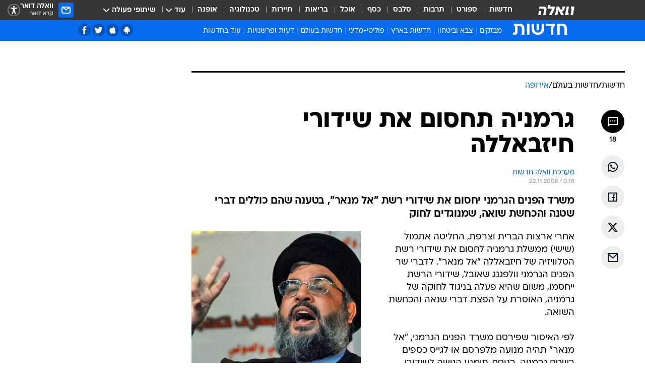

--- FILE ---
content_type: text/html; charset=utf-8
request_url: https://news.walla.co.il/item/1383503
body_size: 138846
content:
<!doctype html><html lang="he"><head><meta charset="UTF-8"/><meta name="viewport" content="width=device-width,initial-scale=1,maximum-scale=1"/><meta http-equiv="X-UA-Compatible" content="ie=edge"/><meta property="og:site_name" content="וואלה"/><meta name="twitter:card" content="summary_large_image"/><link href="https://images.wcdn.co.il" rel="preconnect"/><link rel="preconnect" href="https://cdn.taboola.com"/><link rel="dns-prefetch" href="https://cdn.taboola.com"/> 
		<title data-react-helmet="true">גרמניה תחסום את שידורי רשת הטלוויזיה של חיזבאללה &quot;אל מנאר&quot; - וואלה חדשות</title><meta property="og:type" content="article"/><meta property="og:title" content="גרמניה תחסום את שידורי חיזבאללה - וואלה חדשות"/><meta name="description" content="משרד הפנים הגרמני יחסום את שידורי רשת &quot;אל מנאר&quot;, בטענה שהם כוללים דברי שטנה והכחשת שואה, שמנוגדים לחוק"/><meta property="og:description" content="משרד הפנים הגרמני יחסום את שידורי רשת &quot;אל מנאר&quot;, בטענה שהם כוללים דברי שטנה והכחשת שואה, שמנוגדים לחוק"/><meta property="og:image" content="https://images.wcdn.co.il/f_auto,q_auto,w_1200,t_54/4/8/3/7/483728-46.jpg"/><meta name="vr:image" content="https://images.wcdn.co.il/f_auto,q_auto,w_1200,t_54/4/8/3/7/483728-46.jpg"/><meta property="vr:image" content="https://images.wcdn.co.il/f_auto,q_auto,w_1200,t_54/4/8/3/7/483728-46.jpg"/><meta name="twitter:title" content="גרמניה תחסום את שידורי חיזבאללה - וואלה חדשות"/><meta name="twitter:description" content="משרד הפנים הגרמני יחסום את שידורי רשת &quot;אל מנאר&quot;, בטענה שהם כוללים דברי שטנה והכחשת שואה, שמנוגדים לחוק"/><meta name="twitter:image" content="https://images.wcdn.co.il/f_auto,q_auto,w_1200,t_54/4/8/3/7/483728-46.jpg"/><meta property="og:published_time" content="2008-11-22 02:18"/><meta name="tb_img" content="https://images.wcdn.co.il/4/8/3/7/483728-46"/><meta name="robots" content="index, follow, max-snippet:-1, max-image-preview:large, max-video-preview:-1"/>
		<link rel="canonical" href="https://news.walla.co.il/item/1383503"/><link
						rel="shortcut icon"
						href=/public/favicons/walla-main.ico
						type="image/x-icon"
						sizes="192X192"
					/><meta name="vertical-name" content="חדשות" /><meta name="vertical-name-en" content="news" /><meta name="item-title" content="גרמניה תחסום את שידורי חיזבאללה" /><script>window.addScriptPromise=(({src:t,async:e,name:r})=>{if(!(document.location.search.indexOf(`${r}=false`)>=0))return console.log(`[3rdparty] ${r}`),new Promise((n,c)=>{try{const a=document.createElement("script");a.setAttribute("src",t),a.setAttribute("data-script-name",r),e&&a.setAttribute("async",!0),a.onload=(()=>{n()}),a.onerror=(t=>{c(t)}),document.head.appendChild(a)}catch(t){c(t)}})});</script><meta property="og:url" content=http://news.walla.co.il/item/1383503 /> <script async id="vad-hb-snippet" data-publisher="wallacoil">var _0x1a15 = [
				'vad_rollout',
				'cmd',
				'vad_timestamp',
				'async',
				'_vadHb',
				'text/javascript',
				'setAttribute',
				'//cdn.valuad.cloud/hb/',
				'top',
				'data-publisher',
				'disableInitialLoad',
				'getItem',
				'googletag',
				'pubads',
				'random',
				'now',
				'push',
				'refresh',
				'type',
				'document',
				'splice',
				'head',
			];
			(function (_0x13c736, _0x1a15d1) {
				var _0x14cdce = function (_0x5ee3c3) {
					while (--_0x5ee3c3) {
						_0x13c736['push'](_0x13c736['shift']());
					}
				};
				_0x14cdce(++_0x1a15d1);
			})(_0x1a15, 0xb7);
			var _0x14cd = function (_0x13c736, _0x1a15d1) {
				_0x13c736 = _0x13c736 - 0x0;
				var _0x14cdce = _0x1a15[_0x13c736];
				return _0x14cdce;
			};
			(function () {
				function _0x5a52f8() {
					var _0x3c4d66 = 'wallacoil';
					var _0x5169f8 = 'wallacoil';
					var _0x55553e = 'vad-hb-script';
					var _0x54e4f6 = Date[_0x14cd('0x8')]();
					var _0x1f2b7a = window[_0x14cd('0x1')]['document']['createElement']('script');
					_0x1f2b7a[_0x14cd('0xb')] = _0x14cd('0x14');
					_0x1f2b7a[_0x14cd('0x15')](_0x14cd('0x2'), _0x3c4d66);
					_0x1f2b7a['id'] = _0x55553e;
					_0x1f2b7a[_0x14cd('0x12')] = !![];
					var _0x2d40f0 = _0x54e4f6 - (_0x54e4f6 % (0x15180 * 0x3e8));
					var _0xd1e6c3 = parseInt(localStorage[_0x14cd('0x4')](_0x14cd('0x11')), 0xa) || _0x2d40f0;
					_0x1f2b7a['src'] =
						_0x14cd('0x0') + _0x5169f8 + '-prod.js' + '?timestamp=' + (_0x2d40f0 > _0xd1e6c3 ? _0x2d40f0 : _0xd1e6c3);
					window[_0x14cd('0x1')][_0x14cd('0xc')][_0x14cd('0xe')]['appendChild'](_0x1f2b7a);
				}
				function _0x45ed3b() {
					window[_0x14cd('0x5')] = window[_0x14cd('0x5')] || { cmd: [] };
					var _0x2787a5 = window[_0x14cd('0x5')];
					_0x2787a5[_0x14cd('0x10')] = _0x2787a5['cmd'] || [];
					if (_0x2787a5[_0x14cd('0x10')]['splice']) {
						_0x2787a5[_0x14cd('0x10')][_0x14cd('0xd')](0x0, 0x0, function () {
							_0x2787a5[_0x14cd('0x6')]()[_0x14cd('0x3')]();
						});
					} else {
						_0x2787a5[_0x14cd('0x10')][_0x14cd('0x9')](function () {
							_0x2787a5[_0x14cd('0x6')]()[_0x14cd('0x3')]();
						});
					}
				}
				function _0x1fd6a9() {
					window['googletag'] = window[_0x14cd('0x5')] || { cmd: [] };
					var _0x1f2f3b = window[_0x14cd('0x5')];
					_0x1f2f3b[_0x14cd('0x10')][_0x14cd('0x9')](function () {
						if (!window[_0x14cd('0x13')]) {
							_0x1f2f3b[_0x14cd('0x6')]()[_0x14cd('0xa')]();
						}
					});
				}
				var _0x170bb9 = parseFloat(localStorage[_0x14cd('0x4')](_0x14cd('0xf'))) || 0x1;
				if (Math[_0x14cd('0x7')]() <= _0x170bb9) {
					_0x45ed3b();
					_0x5a52f8();
					setTimeout(function () {
						_0x1fd6a9();
					}, 0xbb8);
				}
			})();</script><script async src="https://securepubads.g.doubleclick.net/tag/js/gpt.js"></script> <script>
    window.googletag = window.googletag || { cmd: [] };
    window.googletag.cmd.push(function () {
      window.googletag.pubads().enableLazyLoad({
        fetchMarginPercent: 150,
        renderMarginPercent: 100,
        mobileScaling: 1.0,
      });
      console.log('[GPT] Lazy loading is now enabled');
    });
  </script>  <script>
		function getCookie(name) {
			const cookies = document.cookie.split(';');
			for (let i = 0; i < cookies.length; i++) {
				const cookie = cookies[i].trim();
				if (cookie.startsWith(name + '=')) {
					return decodeURIComponent(cookie.substring(name.length + 1));
				}
			}
			return null;
		}
		const cookie = getCookie('webview-ppid')
		if(cookie){
			googletag.cmd.push(function () {
				googletag.pubads().setPublisherProvidedId(cookie);
			});
		}
        </script>  <script>
	(function () {
    	const isCookie = document.cookie.replace(/(?:(?:^|.*;\s*)userUniqueId\s*=\s*([^;]*).*$)|^.*$/, '$1');
        if (!isCookie) {
            const value = '917a53cd-7192-4dce-8bb6-816e7cf4c86f_' + Date.now();
            document.cookie = 'userUniqueId=' + value + '; path=/; domain=.walla.co.il;'
        }
	})();
	</script>  <script>
	var t = {"item_id":"1383503","vertical_id":1,"vertical_name":"news","category_id":14,"categoryName":"אירופה","item_type":"regular","exclusive":"not","providerid":244,"sub_categoryId":"2","ContentProvider":"מערכת וואלה חדשות","mobile":"0","vertical_eng_name":"news","tohash":"","subCategoryName":"world","itemTypeId":100,"itemTitle":"גרמניה תחסום את שידורי חיזבאללה","itemPubliactionDate":"02:18 22/11/2008","itemCreatedDate":"02:22 22/11/2008","itemLastUpdate":"03:08 22/11/2008","itemTitleWordsCount":5,"itemSubTitleWordsCount":18,"itemPicCount":0,"itemTagsCount":4,"itemSectionsWordsCount":"93","countSectionText":1,"countSectionPlayer":0,"itemWordCountRange":"93-143","ContentProviderSecondary":"","itemAuthor":"","itemAuthorId":"","IsPlaybuzzOnPage":"no","IsRecipe":"false","IsPoll":"","IsSurvey":"no","IsTrivia":"no","tags":"עוד באותו נושא:, גרמניה, חיזבאללה, אל מנאר","IsLive":"no","IsPodcast":"no","editorID":"1383503","item":"1383503","createdByUsername":"hadasribak","age":"0","gender":"0","login":"no","id":"","agegroup":"0","adb":"0","FatherSessionInSession":"","userUniqueId":"","page_type":"item","strip_step":"1"}
	googletag.cmd.push(function(){
		for (const [key, value] of Object.entries(t)) {
			googletag.pubads().setTargeting(key, value.toString());
			}
	})
 </script>  <script>var SSRTimer = setTimeout(() => {
				window.location.reload();
			}, 420000); // 7 minutes</script>   <script>window.WallaTargeting={"item_id":"1383503","vertical_id":1,"vertical_name":"חדשות","category_id":14,"categoryName":"אירופה","item_type":"regular","exclusive":"not","providerid":244,"sub_categoryId":"2","ContentProvider":"מערכת וואלה חדשות","mobile":"0","vertical_eng_name":"news","tohash":"","subCategoryName":"world","itemTypeId":100,"itemTitle":"גרמניה תחסום את שידורי חיזבאללה","itemPubliactionDate":"02:18 22/11/2008","itemCreatedDate":"02:22 22/11/2008","itemLastUpdate":"03:08 22/11/2008","itemTitleWordsCount":5,"itemSubTitleWordsCount":18,"itemPicCount":0,"itemTagsCount":4,"itemSectionsWordsCount":"93","countSectionText":1,"countSectionPlayer":0,"itemWordCountRange":"93-143","ContentProviderSecondary":"","itemAuthor":"","itemAuthorId":"","IsPlaybuzzOnPage":"no","IsRecipe":"false","IsPoll":"","IsSurvey":"no","IsTrivia":"no","tags":"עוד באותו נושא:, גרמניה, חיזבאללה, אל מנאר","IsLive":"no","IsPodcast":"no","editorID":"1383503","item":"1383503","createdByUsername":"hadasribak"}</script>  <script async>(function () {
				var loaderUrl, scriptType;
				window._taboolaOS = (function () {
					var userAgent = navigator.userAgent || navigator.vendor || window.opera;
					var url = document.URL || document.location.href || window.location.href;
					var isSportApp = url.indexOf('app=sport') > -1;
					var isWallaApp = url.indexOf('app=walla') > -1;
					var androidPubName = 'wallail-wallaandroidapp';
					var iosPubName = 'wallail-wallaiosapp';
					var webPubName = 'wallail-walla';
					if (url.indexOf('sheee') > -1) {
						androidPubName = 'wallail-sheeeandroidapp';
						iosPubName = 'wallail-sheeeiosapp';
						webPubName = 'wallail-sheee';
					} else if (url.indexOf('judaism') > -1) {
						androidPubName = 'wallail-judaismandroidapp';
						iosPubName = 'wallail-judaismiosapp';
						webPubName = 'wallail-judaism';
					} else if (isSportApp) {
						androidPubName = 'wallail-wallasportapp';
						iosPubName = 'wallail-wallasportapp';
						webPubName = 'wallail-wallasportapp';
					} else if (isWallaApp) {
						androidPubName = 'wallail-wallanewsapp';
						iosPubName = 'wallail-wallanewsapp';
						webPubName = 'wallail-wallanewsapp';
					} else {
						androidPubName = 'wallail-wallaandroidapp';
						iosPubName = 'wallail-wallaiosapp';
						webPubName = 'wallail-walla';
					}
					var isWebView = /chromeless=true/i.test(url);
					if (isWebView && /android/i.test(userAgent) && !isSportApp) {
						window.taboolaMobilePubName = androidPubName;
						scriptType = 'tb-mobile-loader-script';
						loaderUrl = 'https://cdn.taboola.com/libtrc/' + androidPubName + '/mobile-loader.js';
						return 'Android';
					} else if (isWebView && /iPhone|iPad|iPod/i.test(userAgent) && !isSportApp) {
						window.taboolaMobilePubName = iosPubName;
						scriptType = 'tb-mobile-loader-script';
						loaderUrl = 'https://cdn.taboola.com/libtrc/' + iosPubName + '/mobile-loader.js';
						return 'iOS';
					}
					scriptType = 'tb_loader_script';
					loaderUrl = 'https://cdn.taboola.com/libtrc/' + webPubName + '/loader.js';
					return 'Web';
				})();
				!(function (e, f, u, i) {
					if (!document.getElementById(i)) {
						e.async = true;
						e.src = u;
						e.id = i;
						f.parentNode.insertBefore(e, f);
					}
				})(document.createElement('script'), document.getElementsByTagName('script')[0], loaderUrl, scriptType);
			})();</script>    <script async>if (window.location.href.includes('//www.walla.co.il') || window.location.href.includes('//walla.co.il')) {
				const head = document.getElementsByTagName('head')[0];
				const webPushScript = document.createElement('script');
				webPushScript.async = true;
				webPushScript.src = 'https://cdn.taboola.com/webpush/publishers/1519763/taboola-push-sdk.js';
				head.appendChild(webPushScript);
			}</script>   <script>
	const wasPageReloaded = (function() {
		try {
			// https://stackoverflow.com/questions/5004978/check-if-page-gets-reloaded-or-refreshed-in-javascript/53307588#53307588
			return (
				(window.performance && window.performance.navigation && window.performance.navigation.type === 1) ||
				window.performance && window.performance.getEntriesByType && 
				window.performance.getEntriesByType('navigation')
				.map(function(nav) {return nav.type})
				.indexOf('reload') >= 0
				);
			} catch (e) {
				return false;
			}
		})();
		
		try {
			var isAAB = ('; ' + document.cookie).split('; sdfgh45678=').pop().split(';').shift() || '0';
			var pageNumberInSession = ('; ' + document.cookie).split('; _wpnis=').pop().split(';').shift() || '1';
			var fatherSessionInSession = ('; ' + document.cookie).split('; _wfsis=').pop().split(';').shift() || document.referrer || document.location.origin || '';
			window.dataLayer = [Object.assign({"verticalId":1,"verticalName":"חדשות","categoryId":14,"sub_category_Id":"2","itemId":"1383503","itemTypeId":100,"createdByUsername":"hadasribak","itemTitle":"גרמניה תחסום את שידורי חיזבאללה","itemPubliactionDate":"02:18 22/11/2008","itemCreatedDate":"02:22 22/11/2008","itemLastUpdate":"03:08 22/11/2008","itemTitleWordsCount":5,"itemSubTitleWordsCount":18,"itemPicCount":"","itemTagsCount":4,"ContentProvider":"מערכת וואלה חדשות","contentProvider":"מערכת וואלה חדשות","ContentProviderId":244,"ContentProviderSecondary":"","itemAuthor":"","itemAuthorId":"","tags":"עוד באותו נושא:, גרמניה, חיזבאללה, אל מנאר","item_type":"regular","IsPlaybuzzOnPage":"no","IsRecipe":"false","IsPoll":"","IsSurvey":"no","IsTrivia":"no","itemSectionsWordsCount":"93","itemWordCountRange":"93-143","exclusive":"not","videoGenre":"","videoMovieName":"","categoryName":"אירופה","subCategoryName":"world","AgeLimit":"false","mobile":"0","adb":"0","FatherSessionInSession":"","vertical_eng_name":"news","IsLive":"no","IsPodcast":"no","IsTaboolaOnPage":"0","item":"1383503","editorId":"","editor":"","tohash":"",adb: isAAB, Pagenumberinsession:pageNumberInSession, FatherSessionInSession:fatherSessionInSession }, {wasPageReloaded: wasPageReloaded})];
		} catch (e) {
			console.error(e);
		}
		
		/* used in monitor */
		window.wallaGlobalEventData = {
			wasPageReloaded,
			title: document.title,
		};
		window.wallaEnv = {"DAL_URL":"https://dal.walla.co.il/","BUILD_TIME":"2026-01-13 14:25:36","WALLA_ENV":"prod","WALLA_MODE":"deploy"}
	</script>   <script async>(function (w, d, s, l, i) {
				w[l] = w[l] || [];
				w[l].push({ 'gtm.start': new Date().getTime(), event: 'gtm.js' });
				var f = d.getElementsByTagName(s)[0],
					j = d.createElement(s),
					dl = l != 'dataLayer' ? '&l=' + l : '';
				j.async = true;
				j.src = 'https://www.googletagmanager.com/gtm.js?id=' + i + dl;
				f.parentNode.insertBefore(j, f);
			})(window, document, 'script', 'dataLayer', 'GTM-T728TH');</script>  <script async>(function (w, d, s, l, i) {
				w[l] = w[l] || [];
				w[l].push({ 'gtm.start': new Date().getTime(), event: 'gtm.js' });
				var f = d.getElementsByTagName(s)[0],
					j = d.createElement(s),
					dl = l != 'dataLayer' ? '&l=' + l : '';
				j.async = true;
				j.src = 'https://www.googletagmanager.com/gtm.js?id=' + i + dl;
				f.parentNode.insertBefore(j, f);
			})(window, document, 'script', 'dataLayer', 'GTM-WGMK7ZS');</script>  <script>console.log('loading read aloud');
			window.ga =
				window.ga ||
				function () {
					(ga.q = ga.q || []).push(arguments);
				};
			ga.l = +new Date();
			const _scripts = [{ url: 'https://www.google-analytics.com/analytics.js', name: 'google_analytics' }];
			_scripts.forEach(function (_s) {
				addScriptPromise({ src: _s?.url, async: true, name: _s.name });
			});
			// }</script><script defer="defer" src="https://tags.dxmdp.com/tags/bc8a7a32-7d98-4226-8af9-d2a43a8621cc/dmp-provider.js"></script>  <script>(function () {
				/** CONFIGURATION START **/
				var _sf_async_config = (window._sf_async_config = window._sf_async_config || {});
				_sf_async_config.uid = 20047;
				_sf_async_config.domain = 'walla.co.il'; //CHANGE THIS TO THE ROOT DOMAIN
				_sf_async_config.flickerControl = false;
				_sf_async_config.useCanonical = true;
				_sf_async_config.useCanonicalDomain = true;
				_sf_async_config.sections =
					window.WallaTargeting && window.WallaTargeting.vertical_name ? window.WallaTargeting.vertical_name : '';
				_sf_async_config.authors =
					window.WallaTargeting && window.WallaTargeting.itemAuthor ? window.WallaTargeting.itemAuthor : '';
				/** CONFIGURATION END **/
				function loadChartbeat() {
					var e = document.createElement('script');
					var n = document.getElementsByTagName('script')[0];
					e.type = 'text/javascript';
					e.async = true;
					e.src = '//static.chartbeat.com/js/chartbeat.js';
					n.parentNode.insertBefore(e, n);
				}
				loadChartbeat();
			})();</script><script async src="//static.chartbeat.com/js/chartbeat_mab.js"></script>  </head><body class="without-horizontal-nav">  <script>var isMobile =
				/iPhone|iPad|iPod|midp|rv:1.2.3.4|ucweb|windows ce|windows mobile|BlackBerry|IEMobile|Opera Mini|Android/i.test(
					navigator.userAgent
				);
			if (isMobile) {
				var newDiv = document.createElement('div');
				newDiv.className = 'no-mobile-app';
				newDiv.style.display = 'none';
				document.body.appendChild(newDiv);
			}</script>   <div id="vadInterstitialSplash"><script>var isMobile =
					/iPhone|iPad|iPod|midp|rv:1.2.3.4|ucweb|windows ce|windows mobile|BlackBerry|IEMobile|Opera Mini|Android/i.test(
						navigator.userAgent
					);
				if (isMobile) {
					console.log('interstitial from HTML!!!');
					var googletag = googletag || {};
					googletag.cmd = googletag.cmd || [];

					var showInterstitial = true;
					function getInterstitialData() {
						var retval = localStorage.getItem('interstitialData');
						return retval ? JSON.parse(retval) : [Date.now(), 0, false];
					}
					var interstitialData = getInterstitialData();
					var timestamp = interstitialData[0];
					var attempts = interstitialData[1];
					var served = interstitialData[2];
					var hourPassed = timestamp && timestamp + 660 * 1000 < Date.now(); // 11 minutes
					if (hourPassed) {
						attempts = 0;
						showInterstitial = false;
						timestamp = Date.now();
						localStorage.removeItem('interstitialData');
						console.log('google interstitial, an hour passed');
					} else if (attempts < 2 && !served) {
						console.log(
							'google interstitial, attempts: ',
							attempts,
							'interstitial:',
							timestamp ? new Date(timestamp) : 'N/A'
						);
						showInterstitial = false;
					} else {
						console.log(
							'publisher interstitial, attempts: ',
							attempts,
							'timestamp:',
							timestamp ? new Date(timestamp) : 'N/A'
						);
					}
					var urlInterstitial = window.location.pathname;
					var ref = document.referrer || document.location.hostname;
					var isDiv = document.querySelector('.no-mobile-app');
					console.log('is div no-mobile-app ==== ', !!isDiv);
					if (!!isDiv && showInterstitial) {
						googletag.cmd.push(function () {
							// TODO: replace adunit - construct non Google interstitial adunit name
							// var adunit = "/".concat(r.Z.get().ads.networkId, "/").concat(r.Z.get().ads.adUnitPrefix, "interstitial_vad_phone");
							// url === '/' is homepage
							var adunit =
								urlInterstitial === '/'
									? '/43010785/wallanews/main/MW_Interstitial_Phone'
									: '/43010785/wallanews/innerpages/MW_Interstitial_Phone';
							var e,
								n = googletag.defineSlot(adunit, [1, 1], 'vadInterstitialSplash').addService(googletag.pubads());
							n.setTargeting(
								'exclusive',
								(null === (e = window.WallaTargeting) || void 0 === e ? void 0 : e.exclusive) || 'not'
							);
							googletag.enableServices();
							googletag.display('vadInterstitialSplash');
							console.log('publisher interstitial', adunit.split('/').pop());
						});
					} else {
						localStorage.setItem('interstitialData', JSON.stringify([timestamp, attempts + 1, served]));
						// TODO: replace adunit - construct Google interstitial adunit name
						// var adunit = "/".concat(r.Z.get().ads.networkId, "/").concat(r.Z.get().ads.adUnitPrefix, "interstitial_phone");
						// url === '/' is homepage
						var adunit =
							urlInterstitial === '/'
								? '/43010785/wallanews/main/interstitial_phone'
								: '/43010785/wallanews/innerpages/interstitial_phone';
						console.log('google interstitial', adunit);
						// GPT ad slots
						googletag.cmd.push(function () {
							// TODO: code taken from your current interstitial implementation, change as needed.
							var e,
								n = googletag.defineOutOfPageSlot(adunit, googletag.enums.OutOfPageFormat.INTERSTITIAL);
							n &&
								(n.addService(googletag.pubads()),
								n.setTargeting(
									'exclusive',
									(null === (e = window.WallaTargeting) || void 0 === e ? void 0 : e.exclusive) || 'not'
								)),
								googletag.enableServices(),
								googletag.display(n);
						});
					}

					googletag.cmd.push(function () {
						googletag.pubads().addEventListener('slotRenderEnded', function (event) {
							var slotName = event.slot.getSlotElementId();
							if (!event.isEmpty && slotName.indexOf('interstitial_phone') > -1) {
								var interstitialData = getInterstitialData();
								localStorage.setItem(
									'interstitialData',
									JSON.stringify([interstitialData[0], interstitialData[1], true])
								);
								console.log('google interstitial served');
							}
						});
					});
				}</script></div><script>/*
			Want to customize your button? visit our documentation page:
			https://enterprise.nagich.co.il/custom-button.taf
			*/
			window.interdeal = {
				sitekey: '5160cb3b771e72b657e6579c599b82a2',
				Position: 'left',
				domains: {
					js: 'https://js.nagich.co.il/',
					acc: 'https://access.nagich.co.il/',
				},
				stopNotifFocus: true,
				Menulang: 'HE',
				btnStyle: {
					vPosition: ['80%', '20%'],
					scale: ['0.5', '0.5'],
					color: {
						main: '#1c4bb6',
						second: '#ffffff',
					},
					icon: {
						outline: true,
						type: 1,
						shape: 'circle',
					},
				},
			};
			(function (doc, head, body) {
				var coreCall = doc.createElement('script');
				coreCall.src = interdeal.domains.js + 'core/4.6.12/accessibility.js';
				coreCall.defer = true;
				coreCall.integrity =
					'sha512-tbmzeMlPGqU0SEFXwKxqHdaa9SnF4EjTai5LCahOcN9KSTIo9LRscxtii6TZ0MSooxl73IZg2cj6klk8wBm0hg==';
				coreCall.crossOrigin = 'anonymous';
				coreCall.setAttribute('data-cfasync', true);
				body ? body.appendChild(coreCall) : head.appendChild(coreCall);
			})(document, document.head, document.body);</script>  <div id="modal-root"></div><div id="pop-up-seniors"></div><div id="root"><style data-emotion="css jqbv74 lwohc9 18l7q8n 1b0i2bu 1p27pre 1njwyst ltupjm 1ppv781 9jty6z hi2koi jmywp2 1unvu1o 1s9m7en 1t8246r gt9fym 1a9ifeg 1f2wv5l ycb6ds">@media (max-width: 969px){body{padding-top:94px;}body.mobile-app,body.no-main-header,body.vod,body.sheee{padding-top:0;}body.zahav{padding-top:48px;}body.without-horizontal-nav:not(.mobile-app){padding-top:54px;}body.with-top-mobile-app-header.with-top-mobile-app-header{padding-top:70px;padding-bottom:30px;}body.new-hp{padding-top:43px;}}@media (max-width: 969px){.font-size-container{display:block;}.font-slider-container{display:block;}.walla-logo-mobile-container{display:-webkit-box;display:-webkit-flex;display:-ms-flexbox;display:flex;-webkit-align-items:center;-webkit-box-align:center;-ms-flex-align:center;align-items:center;-webkit-box-pack:center;-ms-flex-pack:center;-webkit-justify-content:center;justify-content:center;width:100%;}.font-slider{width:100%;height:116px;-webkit-flex-shrink:0;-ms-flex-negative:0;-webkit-flex-shrink:0;-ms-flex-negative:0;flex-shrink:0;border-top:1px solid #000;border-bottom:1px solid #000;background:#FFF;display:-webkit-box;display:-webkit-flex;display:-ms-flexbox;display:flex;-webkit-box-pack:center;-ms-flex-pack:center;-webkit-justify-content:center;justify-content:center;-webkit-align-items:center;-webkit-box-align:center;-ms-flex-align:center;align-items:center;position:fixed;top:53px;left:0;right:0;z-index:10000;opacity:0;visibility:hidden;-webkit-transition:opacity 0.3s ease-in-out,visibility 0.3s ease-in-out;transition:opacity 0.3s ease-in-out,visibility 0.3s ease-in-out;}.font-slider.visible{opacity:1;visibility:visible;}}@-webkit-keyframes animation-lwohc9{0%{top:-54px;}100%{top:0;}}@keyframes animation-lwohc9{0%{top:-54px;}100%{top:0;}}@-webkit-keyframes animation-18l7q8n{0%{-webkit-transform:translateY(2px);-moz-transform:translateY(2px);-ms-transform:translateY(2px);transform:translateY(2px);}20%{-webkit-transform:translateY(-2px);-moz-transform:translateY(-2px);-ms-transform:translateY(-2px);transform:translateY(-2px);}90%{-webkit-transform:translateY(3px);-moz-transform:translateY(3px);-ms-transform:translateY(3px);transform:translateY(3px);}100%{-webkit-transform:translateY(2px);-moz-transform:translateY(2px);-ms-transform:translateY(2px);transform:translateY(2px);}}@keyframes animation-18l7q8n{0%{-webkit-transform:translateY(2px);-moz-transform:translateY(2px);-ms-transform:translateY(2px);transform:translateY(2px);}20%{-webkit-transform:translateY(-2px);-moz-transform:translateY(-2px);-ms-transform:translateY(-2px);transform:translateY(-2px);}90%{-webkit-transform:translateY(3px);-moz-transform:translateY(3px);-ms-transform:translateY(3px);transform:translateY(3px);}100%{-webkit-transform:translateY(2px);-moz-transform:translateY(2px);-ms-transform:translateY(2px);transform:translateY(2px);}}body.adBackground .walla-core-container{padding-right:10px;padding-left:10px;}body.adBackground .adBox.adBackround{margin-top:0!important;margin-bottom:25px!important;}.top-phone-item-placeholder{background-color:#F5F5F5;position:absolute;top:0;right:50%;-webkit-transform:translateX(50%);-moz-transform:translateX(50%);-ms-transform:translateX(50%);transform:translateX(50%);overflow:hidden;}.top-phone-item-placeholder-wallasport{background-color:#F5F5F5;width:375px;height:50px;position:absolute;top:0;right:50%;-webkit-transform:translateX(50%);-moz-transform:translateX(50%);-ms-transform:translateX(50%);transform:translateX(50%);overflow:hidden;}.item-ad-in-content-placeholder{background-color:#F5F5F5;width:336px;height:280px;position:relative;right:50%;-webkit-transform:translateX(50%);-moz-transform:translateX(50%);-ms-transform:translateX(50%);transform:translateX(50%);overflow:hidden!important;}.slot-prestitial-desktop{background-color:var(--white, #ffffff);width:100%;position:fixed;z-index:99999999999;top:0;right:0;left:0;bottom:0;display:none;overflow:visible!important;}.slot-hidden{display:none;}@-webkit-keyframes animation-1p27pre{0%{top:-54px;}100%{top:0;}}@keyframes animation-1p27pre{0%{top:-54px;}100%{top:0;}}@-webkit-keyframes animation-1njwyst{0%{opacity:0;}100%{opacity:.5;}}@keyframes animation-1njwyst{0%{opacity:0;}100%{opacity:.5;}}@-webkit-keyframes animation-ltupjm{0%{bottom:-100%;}100%{bottom:0;}}@keyframes animation-ltupjm{0%{bottom:-100%;}100%{bottom:0;}}@-webkit-keyframes animation-1ppv781{0%{-webkit-transform:rotate(0deg);-webkit-transform:rotate(0deg);-moz-transform:rotate(0deg);-ms-transform:rotate(0deg);transform:rotate(0deg);}100%{-webkit-transform:rotate(360deg);-webkit-transform:rotate(360deg);-moz-transform:rotate(360deg);-ms-transform:rotate(360deg);transform:rotate(360deg);}}@keyframes animation-1ppv781{0%{-webkit-transform:rotate(0deg);-webkit-transform:rotate(0deg);-moz-transform:rotate(0deg);-ms-transform:rotate(0deg);transform:rotate(0deg);}100%{-webkit-transform:rotate(360deg);-webkit-transform:rotate(360deg);-moz-transform:rotate(360deg);-ms-transform:rotate(360deg);transform:rotate(360deg);}}html{line-height:1.15;-webkit-text-size-adjust:100%;}body{margin:0;}body.h-100{height:100%;overflow:hidden;}body.h-100 #root{height:100%;}body.h-100 #root .vertical-4{height:100%;}h1{font-size:2em;margin:0.67em 0;}hr{box-sizing:content-box;height:0;overflow:visible;}pre{font-family:monospace,monospace;font-size:1em;}a{background-color:transparent;}abbr[title]{border-bottom:0;-webkit-text-decoration:underline;text-decoration:underline;-webkit-text-decoration:underline dotted;text-decoration:underline dotted;}b,strong{font-weight:bolder;}code,kbd,samp{font-family:monospace,monospace;font-size:1em;}small{font-size:80%;}sub,sup{font-size:75%;line-height:0;position:relative;vertical-align:baseline;}sub{bottom:-0.25em;}sup{top:-0.5em;}img{border-style:none;}button,input,optgroup,select,textarea{font-family:inherit;font-size:100%;line-height:1.15;margin:0;}button,input{overflow:visible;}button,select{text-transform:none;}button,[type='button'],[type='reset'],[type='submit']{-webkit-appearance:button;}button::-moz-focus-inner,[type='button']::-moz-focus-inner,[type='reset']::-moz-focus-inner,[type='submit']::-moz-focus-inner{border-style:none;padding:0;}button:-moz-focusring,[type='button']:-moz-focusring,[type='reset']:-moz-focusring,[type='submit']:-moz-focusring{outline:1px dotted ButtonText;}fieldset{padding:0.35em 0.75em 0.625em;}legend{box-sizing:border-box;color:inherit;display:table;max-width:100%;padding:0;white-space:normal;}progress{vertical-align:baseline;}textarea{overflow:auto;}[type='checkbox'],[type='radio']{box-sizing:border-box;padding:0;}[type='number']::-webkit-inner-spin-button,[type='number']::-webkit-outer-spin-button{height:auto;}[type='search']{-webkit-appearance:textfield;outline-offset:-2px;}[type='search']::-webkit-search-decoration{-webkit-appearance:none;}::-webkit-file-upload-button{-webkit-appearance:button;font:inherit;}details{display:block;}summary{display:-webkit-box;display:-webkit-list-item;display:-ms-list-itembox;display:list-item;}template{display:none;}[hidden]{display:none;}html,button,input,select,textarea{font-family:arial,helvetica,sans-serif;}button:disabled{cursor:default;}*,*:before,*:after{box-sizing:border-box;}a{-webkit-text-decoration:none;text-decoration:none;color:inherit;cursor:pointer;}img{display:block;}button,input[type='submit']{background-color:transparent;border-width:0;padding:0;cursor:pointer;}input{border-width:0;}input::-moz-focus-inner{border:0;padding:0;margin:0;}ul,ol,dd{margin:0;padding:0;list-style:none;}h1,h2,h3,h4,h5,h6{margin:0;font-size:inherit;font-weight:inherit;}p{margin:0;}cite{font-style:normal;}fieldset{border-width:0;padding:0;margin:0;}iframe{border-style:none;border-width:0;}form{margin:0;padding:0;}table{border:0;border-spacing:0px;border-collapse:collapse;}table td{padding:0px;}input[type='number']::-webkit-inner-spin-button,input[type='number']::-webkit-outer-spin-button{-ms-appearance:none;-moz-appearance:none;-webkit-appearance:none;-webkit-appearance:none;-moz-appearance:none;-ms-appearance:none;appearance:none;margin:0;}figure{margin:0;}@font-face{font-family:'ploni-ultra-light';font-display:block;src:url('/public/font/ploni/ploni-walla-ultralight-aaa.woff') format('woff'),url('/public/font/ploni/ploni-walla-ultralight-aaa.woff2') format('woff2'),url('/public/font/ploni/ploni-walla-ultralight-aaa.otf') format('opentype');font-weight:200;}@font-face{font-family:'ploni-light';font-display:block;src:url('/public/font/ploni/ploni-walla-light-aaa.woff') format('woff'),url('/public/font/ploni/ploni-walla-light-aaa.woff2') format('woff2'),url('/public/font/ploni/ploni-walla-light-aaa.otf') format('opentype');font-weight:300;}@font-face{font-family:'ploni-regular';font-display:block;src:url('/public/font/ploni/ploni-walla-regular-aaa.woff') format('woff'),url('/public/font/ploni/ploni-walla-regular-aaa.woff2') format('woff2'),url('/public/font/ploni/ploni-walla-regular-aaa.otf') format('opentype');font-weight:400;}@font-face{font-family:'ploni-medium';font-display:block;src:url('/public/font/ploni/ploni-walla-medium-aaa.woff') format('woff'),url('/public/font/ploni/ploni-walla-medium-aaa.woff2') format('woff2'),url('/public/font/ploni/ploni-walla-medium-aaa.otf') format('opentype');font-weight:500;}@font-face{font-family:'ploni-demi-bold';font-display:block;src:url('/public/font/ploni/ploni-walla-demibold-aaa.woff') format('woff'),url('/public/font/ploni/ploni-walla-demibold-aaa.woff2') format('woff2'),url('/public/font/ploni/ploni-walla-demibold-aaa.otf') format('opentype');font-weight:600;}@font-face{font-family:'ploni-bold';font-display:block;src:url('/public/font/ploni/ploni-walla-bold-aaa.woff') format('woff'),url('/public/font/ploni/ploni-walla-bold-aaa.woff2') format('woff2'),url('/public/font/ploni/ploni-walla-bold-aaa.otf') format('opentype');font-weight:700;}@font-face{font-family:'ploni-ultra-bold';font-display:block;src:url('/public/font/ploni/ploni-walla-ultrabold-aaa.woff') format('woff'),url('/public/font/ploni/ploni-walla-ultrabold-aaa.woff2') format('woff2'),url('/public/font/ploni/ploni-walla-ultrabold-aaa.otf') format('opentype');font-weight:800;}@font-face{font-family:'ploni-black';font-display:block;src:url('/public/font/ploni/ploni-walla-black-aaa.woff') format('woff'),url('/public/font/ploni/ploni-walla-black-aaa.woff2') format('woff2'),url('/public/font/ploni/ploni-walla-black-aaa.otf') format('opentype');font-weight:900;}@font-face{font-family:'almoni-ultra-light';font-display:block;src:url('/public/font/almoni/almoni-neue-aaa-200.woff') format('woff'),url('/public/font/almoni/almoni-neue-aaa-200.ttf') format('truetype');font-weight:200;}@font-face{font-family:'c-light';font-display:block;src:url('/public/font/almoni/almoni-neue-aaa-300.woff') format('woff'),url('/public/font/almoni/almoni-neue-aaa-300.ttf') format('truetype');font-weight:300;}@font-face{font-family:'almoni-regular';font-display:block;src:url('/public/font/almoni/almoni-neue-aaa-400.woff') format('woff'),url('/public/font/almoni/almoni-neue-aaa-400.ttf') format('truetype');font-weight:400;}@font-face{font-family:'almoni-medium';font-display:block;src:url('/public/font/almoni/almoni-neue-aaa-500.woff') format('woff'),url('/public/font/almoni/almoni-neue-aaa-500.ttf') format('truetype');font-weight:500;}@font-face{font-family:'almoni-demi-bold';font-display:block;src:url('/public/font/almoni/almoni-neue-aaa-600.woff') format('woff'),url('/public/font/almoni/almoni-neue-aaa-600.ttf') format('truetype');font-weight:600;}@font-face{font-family:'almoni-bold';font-display:block;src:url('/public/font/almoni/almoni-neue-aaa-700.woff') format('woff'),url('/public/font/almoni/almoni-neue-aaa-700.ttf') format('truetype');font-weight:700;}@font-face{font-family:'almoni-ultra-bold';font-display:block;src:url('/public/font/almoni/almoni-neue-aaa-800.woff') format('woff'),url('/public/font/almoni/almoni-neue-aaa-800.ttf') format('truetype');font-weight:800;}@font-face{font-family:'almoni-black';font-display:block;src:url('/public/font/almoni/almoni-neue-aaa-900.woff') format('woff'),url('/public/font/almoni/almoni-neue-aaa-900.ttf') format('truetype');font-weight:900;}@font-face{font-family:'almoni-ultra-black';font-display:block;src:url('/public/font/almoni/almoni-neue-aaa-900b.woff') format('woff'),url('/public/font/almoni/almoni-neue-aaa-900b.ttf') format('truetype');font-weight:900;}@font-face{font-family:'spoiler-regular';font-display:block;src:url('/public/font/spoiler/fbspoileren-regular-webfont.woff') format('woff'),url('/public/font/spoiler/fbspoileren-regular-webfont.ttf') format('truetype');}@font-face{font-family:'OpenSans-Regular';src:url('/public/font/OpenSans/OpenSans-Regular.eot');src:url('/public/font/OpenSans/OpenSans-Regular.eot?#iefix') format('embedded-opentype'),url('/public/font/OpenSans/OpenSans-Regular.woff') format('woff');font-weight:normal;font-style:normal;font-display:block;}@font-face{font-family:'OpenSans-Italic';src:url('/public/font/OpenSans/OpenSans-Italic.eot');src:url('/public/font/OpenSans/OpenSans-Italic.eot?#iefix') format('embedded-opentype'),url('/public/font/OpenSans/OpenSans-Italic.woff') format('woff');font-weight:normal;font-style:italic;font-display:block;}@font-face{font-family:'OpenSans-Bold';src:url('/public/font/OpenSans/OpenSans-Bold.eot');src:url('/public/font/OpenSans/OpenSans-Bold.eot?#iefix') format('embedded-opentype'),url('/public/font/OpenSans/OpenSans-Bold.woff') format('woff');font-weight:bold;font-style:normal;font-display:block;}@font-face{font-family:'OpenSans-BoldItalic';src:url('/public/font/OpenSans/OpenSans-BoldItalic.eot');src:url('/public/font/OpenSans/OpenSans-BoldItalic.eot?#iefix') format('embedded-opentype'),url('/public/font/OpenSans/OpenSans-BoldItalic.woff') format('woff');font-weight:bold;font-style:italic;font-display:block;}@font-face{font-family:'OpenSans-ExtraBold';src:url('/public/font/OpenSans/OpenSans-ExtraBold.eot');src:url('/public/font/OpenSans/OpenSans-ExtraBold.eot?#iefix') format('embedded-opentype'),url('/public/font/OpenSans/OpenSans-ExtraBold.woff') format('woff');font-weight:bold;font-style:normal;font-display:block;}@font-face{font-family:'OpenSans-ExtraBoldItalic';src:url('/public/font/OpenSans/OpenSans-ExtraBoldItalic.eot');src:url('/public/font/OpenSans/OpenSans-ExtraBoldItalic.eot?#iefix') format('embedded-opentype'),url('/public/font/OpenSans/OpenSans-ExtraBoldItalic.woff') format('woff');font-weight:bold;font-style:italic;font-display:block;}@font-face{font-family:'OpenSans-Light';src:url('/public/font/OpenSans/OpenSans-Light.eot');src:url('/public/font/OpenSans/OpenSans-Light.eot?#iefix') format('embedded-opentype'),url('/public/font/OpenSans/OpenSans-Light.woff') format('woff');font-weight:300;font-style:normal;font-display:block;}@font-face{font-family:'OpenSans-Medium';src:url('/public/font/OpenSans/OpenSans-Medium.eot');src:url('/public/font/OpenSans/OpenSans-Medium.eot?#iefix') format('embedded-opentype'),url('/public/font/OpenSans/OpenSans-Medium.woff') format('woff');font-weight:500;font-style:normal;font-display:block;}@font-face{font-family:'NotoSansHebrew-Regular';src:url('/public/font/NotoSansHebrew/NotoSansHebrew-Regular.eot');src:url('/public/font/NotoSansHebrew/NotoSansHebrew-Regular.eot?#iefix') format('embedded-opentype'),url('/public/font/NotoSansHebrew/NotoSansHebrew-Regular.woff') format('woff');font-weight:normal;font-style:normal;font-display:block;}@font-face{font-family:'NotoSansHebrew-Bold';src:url('/public/font/NotoSansHebrew/NotoSansHebrew-Bold.eot');src:url('/public/font/NotoSansHebrew/NotoSansHebrew-Bold.eot?#iefix') format('embedded-opentype'),url('/public/font/NotoSansHebrew/NotoSansHebrew-Bold.woff') format('woff');font-weight:bold;font-style:normal;font-display:block;}@font-face{font-family:'walla-fun';src:url('/public/font/fun/games.woff') format('woff'),url('/public/font/fun/games.ttf') format('truetype');font-weight:normal;font-style:normal;}[class^='walla-fun-']:before,[class*=' walla-fun-']:before{font-family:'walla-fun';speak:none;line-height:1;-webkit-font-smoothing:antialiased;-moz-osx-font-smoothing:grayscale;width:100%;height:100%;display:-webkit-box;display:-webkit-flex;display:-ms-flexbox;display:flex;-webkit-align-items:center;-webkit-box-align:center;-ms-flex-align:center;align-items:center;-webkit-box-pack:center;-ms-flex-pack:center;-webkit-justify-content:center;justify-content:center;font-size:20px;}.walla-fun-expand:before{content:'\41';}.walla-fun-cards:before{content:'\42';}.walla-fun-brain:before{content:'\43';}.walla-fun-fashion:before{content:'\44';}.walla-fun-action:before{content:'\45';}.walla-fun-time:before{content:'\46';}.walla-fun-star:before{content:'\47';}.walla-fun-sport:before{content:'\48';}.walla-fun-racing:before{content:'\49';}.walla-fun-personal:before{content:'\4a';}.walla-fun-motor:before{content:'\4b';}.walla-fun-crazy:before{content:'\4c';}.walla-fun-cooking:before{content:'\4d';}.walla-fun-bubbles:before{content:'\4e';}.walla-fun-arrow-left:before{content:'\4f';}.walla-fun-arrow-right:before{content:'\50';}.walla-fun-arcade:before{content:'\51';}.walla-fun-spongebob:before{content:'\52';}.walla-fun-animals:before{content:'\53';}.walla-fun-cactus:before{content:'\54';}.walla-fun-paint:before{content:'\55';}.walla-fun-mahjong:before{content:'\56';}.walla-fun-mario:before{content:'\57';}@font-face{font-family:'walla-weather';src:url('/public/font/weather/wallaweather.woff') format('woff'),url('/public/font/weather/wallaweather.ttf') format('truetype');font-weight:normal;font-style:normal;}[class^='walla-weather-']:before,[class*=' walla-weather-']:before{font-family:'walla-weather';speak:none;line-height:1;-webkit-font-smoothing:antialiased;-moz-osx-font-smoothing:grayscale;width:100%;height:100%;display:-webkit-box;display:-webkit-flex;display:-ms-flexbox;display:flex;-webkit-align-items:center;-webkit-box-align:center;-ms-flex-align:center;align-items:center;-webkit-box-pack:center;-ms-flex-pack:center;-webkit-justify-content:center;justify-content:center;font-size:20px;}.walla-weather-air-directions:before{content:'a';}.walla-weather-air-pollution:before{content:'b';}.walla-weather-humidity:before{content:'c';}.walla-weather-moon:before{content:'d';}.walla-weather-sun:before{content:'e';}.walla-weather-temp:before{content:'f';}.walla-weather-wave-hight:before{content:'g';}.walla-weather-wave-status:before{content:'h';}.walla-weather-wind:before{content:'i';}.walla-weather-wind-2:before{content:'j';}.walla-weather-down-arrow:before{content:'\6b';}.walla-weather-up-arrow:before{content:'\6c';}.walla-weather-error:before{content:'\6d';}@font-face{font-family:'walla-icons';font-display:block;src:url('/public/font/fonticon/wallaicons.woff') format('woff'),url('/public/font/fonticon/wallaicons.ttf') format('truetype');font-weight:500;}[class^='walla-icon-']:before,[class*=' walla-icon-']:before{font-family:'walla-icons';speak:none;line-height:1;-webkit-font-smoothing:antialiased;-moz-osx-font-smoothing:grayscale;width:100%;height:100%;display:-webkit-box;display:-webkit-flex;display:-ms-flexbox;display:flex;-webkit-align-items:center;-webkit-box-align:center;-ms-flex-align:center;align-items:center;-webkit-box-pack:center;-ms-flex-pack:center;-webkit-justify-content:center;justify-content:center;font-size:20px;}[class^='walla-icon-'].small:before,[class*=' walla-icon-'].small:before{font-size:17px;}.walla-icon-printer:before{content:'Z';}.walla-icon-next:before{content:'C';}.walla-icon-prev:before{content:'B';}.walla-icon-down:before{content:'w';}.walla-icon-search:before{content:'E';}.walla-icon-facebook:before{content:'j';}.walla-icon-whatsapp:before{content:'Q';}.walla-icon-twitter:before{content:'d';}.walla-icon-personal:before{content:'';}.walla-icon-envelop:before{content:'s';}.walla-icon-arrow-down:before{content:'w';}.walla-icon-arrow-up:before{content:'x';}.walla-icon-arrow-up-white:before{content:'x';color:#ffffff;}.walla-icon-arrow-down:before{content:'w';}.walla-icon-x:before{content:'F';}.walla-icon-talkback:before{content:'';width:18px;height:20px;background:url(/public/assets/icons/talkbacks/talkbacks18x20.svg);background-repeat:no-repeat;}.walla-icon-thumb:before{content:'2';}.walla-icon-thumb-down:before{content:'2';-webkit-transform:rotate(180deg);-moz-transform:rotate(180deg);-ms-transform:rotate(180deg);transform:rotate(180deg);}.walla-icon-X:before{content:'F';}.walla-icon-heart:before{content:'G';}.walla-icon-walla:before{content:'u';}.walla-icon-sub-talkback:before{content:'(';}.walla-icon-add-talkback:before{content:')';}.walla-icon-tags:before{content:'m';font-size:12px;color:rgb(70, 70, 70);}.walla-icon-share-android:before{content:'0';}.walla-icon-share-iphone:before{content:'1';font-weight:900;}.walla-icon-double-arrow-left:before{content:'\24';}.walla-icon-double-arrow-right:before{content:'\25';}.walla-icon-arrow-left:before{content:'n';}.walla-icon-left:before{content:'y';}.walla-icon-right:before{content:'z';}.walla-icon-switch-arrows:before{content:'\23';}.walla-icon-play-with-border:before{content:'';width:26px;height:26px;background:url(/public/assets/icons/walla-sprite.svg);background-repeat:no-repeat;-webkit-background-position:-102px -175px;background-position:-102px -175px;}.walla-icon-apple:before{content:'\61';-webkit-transform:translate(0, -1px);-moz-transform:translate(0, -1px);-ms-transform:translate(0, -1px);transform:translate(0, -1px);}.walla-icon-android:before{content:'\62';}.walla-icon-instagram:before{content:'H';}.walla-icon-youtube:before{content:'\53';font-size:16px;}.walla-icon-magnifier:before{content:'D';}.walla-icon-back-arrow:before{content:'';width:16px;height:16px;background:url(/public/assets/icons/icons-daily-tip-arrow-left.svg);background-repeat:no-repeat;}html{height:100%;font-size:1px;line-height:1;}html #INDmenu-btn{display:none!important;}html[lang="he"] body{direction:rtl;}html.resize-1{font-size:1px;}html.resize-2{font-size:1.1px;}html.resize-2 *{line-height:1.1!important;}html.resize-3{font-size:1.2px;}html.resize-3 *{line-height:1.2!important;}html.resize-4{font-size:1.3px;}html.resize-4 *{line-height:1.3!important;}html.resize-5{font-size:1.4px;}html.resize-5 *{line-height:1.4!important;}html.resize-6{font-size:1.5px;}html.resize-6 *{line-height:1.5!important;}html.resize-7{font-size:1.6px;}html.resize-7 *{line-height:1.6!important;}body{font-family:arial,sans-serif;font-size:16rem;line-height:1.3;--vertical-color:#066bed;--black:#000000;--gray1:#191919;--gray2:#333333;--gray3:#4c4c4c;--gray4:#666666;--gray5:#7f7f7f;--gray6:#999999;--gray7:#b2b2b2;--gray8:#d8d8d8;--gray9:#e5e5e5;--gray10:#f2f2f2;--white:#ffffff;--link-blue:#0067bd;-webkit-transition:background-color .7s;transition:background-color .7s;background-color:var(--white, #ffffff);color:var(--black, #000000);}body.modal-open{overflow:hidden;background-color:rgba(0, 0, 0, 0.5);}body.dark{--black:#ffffff;--gray10:#191919;--gray9:#666666;--gray8:#666666;--gray7:#666666;--gray6:#7f7f7f;--gray5:#999999;--gray4:#b2b2b2;--gray3:#d8d8d8;--gray2:#e5e5e5;--gray1:#f2f2f2;--white:#202020;--link-blue:#94bcff;--wideWhite:#000000;--wideBlack:#FFFFFF;--wideB90:#f2f2f2;--wideB80:#e5e5e5;--wideB70:#cccccc;--wideB60:#b2b2b2;--wideB50:#999999;--wideB40:#7f7f7f;--wideB30:#666666;--wideB20:#4c4c4c;--wideB10:#333333;--wideB5:#303030;--wideLink:#0c5bb8;--widePollBg:#7f7f7f;--wideNiceBlue:#0c5bb8;}body.gray-background{background-color:#f3f4f6;}body.gray-background.dark{background-color:#3e3e3e;}body.black-background{background-color:black;}body.independenceday{background-image:url('/public/assets/independenceday/desktop.jpg');background-repeat:no-repeat;-webkit-background-position:top;background-position:top;}@media (max-width: 969px){body.independenceday{background-image:url('/public/assets/independenceday/mobile.jpg');-webkit-background-size:600px;background-size:600px;}}body.vod{background:#343434;}body.viva{background:white;}body.fixed{overflow:hidden;}@media (max-width: 969px){.no-mobile,.only-desktop,.only-mobile-app,.only-wide-desktop,.only-narrow-desktop{display:none!important;}}@media (min-width: 970px){.only-mobile,.no-desktop,.only-mobile-app{display:none!important;}}@media (min-width: 969px) and (max-width: 1200px){.no-narrow-desktop,.only-wide-desktop,.only-mobile{display:none!important;}}@media (min-width: 1201px){.no-wide-desktop,.only-narrow-desktop,.only-mobile{display:none!important;}}body.mobile-app .only-mobile-app{display:block!important;}body.mobile-app .no-mobile-app{display:none!important;}@media print{.noprint{visibility:hidden;}.noprint-hidden{display:none;}}@-webkit-keyframes fade-in{0%{opacity:0;}100%{opacity:0.8;}}@keyframes fade-in{0%{opacity:0;}100%{opacity:0.8;}}.lazyload-placeholder{background-color:var(--gray8, #d8d8d8);}.screen-reader{position:absolute;left:0;top:-100000px;width:1px;height:1px;overflow:hidden;}@-webkit-keyframes animation-hi2koi{0%{background-color:var(--white, #ffffff);}20%{background-color:#00aeef40;}100%{background-color:var(--white, #ffffff);}}@keyframes animation-hi2koi{0%{background-color:var(--white, #ffffff);}20%{background-color:#00aeef40;}100%{background-color:var(--white, #ffffff);}}@-webkit-keyframes animation-jmywp2{0%{opacity:0;}100%{opacity:1;}}@keyframes animation-jmywp2{0%{opacity:0;}100%{opacity:1;}}@-webkit-keyframes animation-1unvu1o{0%{left:-230px;}100%{left:0;}}@keyframes animation-1unvu1o{0%{left:-230px;}100%{left:0;}}@-webkit-keyframes animation-1s9m7en{0%{left:0;}100%{left:-230px;}}@keyframes animation-1s9m7en{0%{left:0;}100%{left:-230px;}}@-webkit-keyframes animation-1t8246r{0%{bottom:-100%;}100%{bottom:0;}}@keyframes animation-1t8246r{0%{bottom:-100%;}100%{bottom:0;}}@-webkit-keyframes animation-gt9fym{0%{background-color:var(--vertical-color);box-shadow:0 0 5px var(--white, #ffffff);}85%{background-color:var(--white, #ffffff);box-shadow:0 0 20px var(--white, #ffffff);}100%{background-color:var(--vertical-color);box-shadow:0 0 5px var(--white, #ffffff);}}@keyframes animation-gt9fym{0%{background-color:var(--vertical-color);box-shadow:0 0 5px var(--white, #ffffff);}85%{background-color:var(--white, #ffffff);box-shadow:0 0 20px var(--white, #ffffff);}100%{background-color:var(--vertical-color);box-shadow:0 0 5px var(--white, #ffffff);}}@-webkit-keyframes animation-1a9ifeg{0%{-webkit-transform:translateX(0);-moz-transform:translateX(0);-ms-transform:translateX(0);transform:translateX(0);}100%{-webkit-transform:translateX(100%);-moz-transform:translateX(100%);-ms-transform:translateX(100%);transform:translateX(100%);}}@keyframes animation-1a9ifeg{0%{-webkit-transform:translateX(0);-moz-transform:translateX(0);-ms-transform:translateX(0);transform:translateX(0);}100%{-webkit-transform:translateX(100%);-moz-transform:translateX(100%);-ms-transform:translateX(100%);transform:translateX(100%);}}@-webkit-keyframes animation-1f2wv5l{0%,50%{right:0;}50.01%,100%{right:100%;}}@keyframes animation-1f2wv5l{0%,50%{right:0;}50.01%,100%{right:100%;}}html{line-height:1.15;-webkit-text-size-adjust:100%;}body{margin:0;}body.h-100{height:100%;overflow:hidden;}body.h-100 #root{height:100%;}body.h-100 #root .vertical-4{height:100%;}h1{font-size:2em;margin:0.67em 0;}hr{box-sizing:content-box;height:0;overflow:visible;}pre{font-family:monospace,monospace;font-size:1em;}a{background-color:transparent;}abbr[title]{border-bottom:0;-webkit-text-decoration:underline;text-decoration:underline;-webkit-text-decoration:underline dotted;text-decoration:underline dotted;}b,strong{font-weight:bolder;}code,kbd,samp{font-family:monospace,monospace;font-size:1em;}small{font-size:80%;}sub,sup{font-size:75%;line-height:0;position:relative;vertical-align:baseline;}sub{bottom:-0.25em;}sup{top:-0.5em;}img{border-style:none;}button,input,optgroup,select,textarea{font-family:inherit;font-size:100%;line-height:1.15;margin:0;}button,input{overflow:visible;}button,select{text-transform:none;}button,[type='button'],[type='reset'],[type='submit']{-webkit-appearance:button;}button::-moz-focus-inner,[type='button']::-moz-focus-inner,[type='reset']::-moz-focus-inner,[type='submit']::-moz-focus-inner{border-style:none;padding:0;}button:-moz-focusring,[type='button']:-moz-focusring,[type='reset']:-moz-focusring,[type='submit']:-moz-focusring{outline:1px dotted ButtonText;}fieldset{padding:0.35em 0.75em 0.625em;}legend{box-sizing:border-box;color:inherit;display:table;max-width:100%;padding:0;white-space:normal;}progress{vertical-align:baseline;}textarea{overflow:auto;}[type='checkbox'],[type='radio']{box-sizing:border-box;padding:0;}[type='number']::-webkit-inner-spin-button,[type='number']::-webkit-outer-spin-button{height:auto;}[type='search']{-webkit-appearance:textfield;outline-offset:-2px;}[type='search']::-webkit-search-decoration{-webkit-appearance:none;}::-webkit-file-upload-button{-webkit-appearance:button;font:inherit;}details{display:block;}summary{display:-webkit-box;display:-webkit-list-item;display:-ms-list-itembox;display:list-item;}template{display:none;}[hidden]{display:none;}html,button,input,select,textarea{font-family:arial,helvetica,sans-serif;}button:disabled{cursor:default;}*,*:before,*:after{box-sizing:border-box;}a{-webkit-text-decoration:none;text-decoration:none;color:inherit;cursor:pointer;}img{display:block;}button,input[type='submit']{background-color:transparent;border-width:0;padding:0;cursor:pointer;}input{border-width:0;}input::-moz-focus-inner{border:0;padding:0;margin:0;}ul,ol,dd{margin:0;padding:0;list-style:none;}h1,h2,h3,h4,h5,h6{margin:0;font-size:inherit;font-weight:inherit;}p{margin:0;}cite{font-style:normal;}fieldset{border-width:0;padding:0;margin:0;}iframe{border-style:none;border-width:0;}form{margin:0;padding:0;}table{border:0;border-spacing:0px;border-collapse:collapse;}table td{padding:0px;}input[type='number']::-webkit-inner-spin-button,input[type='number']::-webkit-outer-spin-button{-ms-appearance:none;-moz-appearance:none;-webkit-appearance:none;-webkit-appearance:none;-moz-appearance:none;-ms-appearance:none;appearance:none;margin:0;}figure{margin:0;}html{height:100%;font-size:1px;}body.zahav{direction:ltr;font-family:arial,sans-serif;font-size:16rem;line-height:1.3;}@media (max-width: 999px){body.zahav .no-mobile,body.zahav .only-laptop,body.zahav .only-desktop{display:none!important;}}@media (min-width: 1000px) and (max-width: 1260px){body.zahav .only-mobile,body.zahav .only-desktop{display:none!important;}}@media (min-width: 1261px){body.zahav .only-laptop,body.zahav .only-mobile,body.zahav .no-desktop{display:none!important;}}</style><style data-emotion="css 0"></style><div class="css-0 vertical-1" style="--vertical-color:#066BED;--light-color:#bddef6;--bg-color:#e4f2fb"><style data-emotion="css 5summw">.css-5summw .elections-2022-wrapper{width:100%;}@media (max-width: 969px){.css-5summw .elections-2022-wrapper{width:90%;}}.css-5summw .left-side{margin-top:29px;}.css-5summw .breadcrumbs-box{height:34px;border-top:3px solid black;margin-bottom:40px;margin-top:30px;}@media screen and (max-width: 980px){.css-5summw .breadcrumbs-box{border-top:none;margin-bottom:unset;margin-top:15px;}}@media screen and (max-width: 550px){.css-5summw .breadcrumbs-box{width:95%;}}.css-5summw .elections-2022{width:100%;margin:10px 0 20px 0;}@media (max-width: 969px){.css-5summw .elections-2022{object-fit:cover;height:71px;object-position:right;}}.css-5summw .cover-story-logo{position:absolute;z-index:2;right:0;top:0;padding:20px 30px;}.css-5summw .cover-story-logo img{width:auto;height:30px;}.css-5summw .b144-iframe{margin:20px auto;width:300px;height:250px;display:block;}.css-5summw .rectangle2_desktop_wrapper{margin-top:25px;margin-bottom:25px;}.css-5summw .cover-story-header{position:fixed;top:0;bottom:0;left:0;right:0;}.css-5summw .cover-story-sky-scraper,.css-5summw .grid-item-sky-scraper{position:absolute;top:75px;right:0;}.css-5summw .cover-story-paging{position:absolute;top:1500px;right:0;left:0;height:calc(100% - 1500px);}.css-5summw .cover-story-paging-wrap{position:-webkit-sticky;position:sticky;top:250px;height:300px;overflow:hidden;}.css-5summw .cover-story-paging-next,.css-5summw .cover-story-paging-prev{position:absolute;top:0;-webkit-transition:0.4s;transition:0.4s;}.css-5summw .cover-story-paging-next{left:-148px;}.css-5summw .cover-story-paging-next:hover,.css-5summw .cover-story-paging-next:focus{left:0;}.css-5summw .cover-story-paging-prev{right:-148px;}.css-5summw .cover-story-paging-prev:hover,.css-5summw .cover-story-paging-prev:focus{right:0;}.css-5summw .body-wrapper .right-side{position:relative;margin-right:100px;}.css-5summw .body-wrapper .right-side.grid-item-right-side{width:760px;margin:15px auto 0 auto;}@media (max-width: 969px){.css-5summw .body-wrapper .right-side.grid-item-right-side{width:100%;}}.css-5summw .body-wrapper .right-side .share-panel{position:absolute;top:0;margin-right:-100px;}.css-5summw .body-wrapper .right-side .share-panel li{padding-right:1px;}.css-5summw .body-wrapper .right-side .grid-item-media-cover{margin-bottom:20px;}@media (max-width: 969px){.css-5summw .body-wrapper .right-side .grid-item-media-cover{width:90%;}}.css-5summw .body-wrapper .right-side .title{font-family:'ploni-bold',Arial;font-size:56rem;line-height:50px;color:var(--wideBlack, #000000);margin-top:0;}@media (min-width: 970px){.css-5summw .body-wrapper .right-side .title.coverstory-title{font-size:70rem;line-height:80px;text-align:right;}.css-5summw .body-wrapper .right-side .title.grid-item-title,.css-5summw .body-wrapper .right-side .title.sheee-item-title{font-size:40rem;line-height:46px;}}.css-5summw .body-wrapper .right-side .subtitle{font-family:'ploni-demi-bold',Arial;font-size:24rem;line-height:26px;color:var(--wideBlack, #000000);margin-bottom:20px;}@media (min-width: 970px){.css-5summw .body-wrapper .right-side .subtitle.coverstory-subtitle{font-family:'ploni-demi-bold',Arial;font-size:24rem;line-height:26px;color:var(--wideBlack, #000000);text-align:right;}.css-5summw .body-wrapper .right-side .subtitle.grid-item-subtitle,.css-5summw .body-wrapper .right-side .subtitle.sheee-item-subtitle{font-family:'ploni-bold',Arial;font-weight:normal;font-size:20rem;line-height:28px;}}.css-5summw .body-wrapper .right-side .tags-and-breadcrumbs{display:-webkit-box;display:-webkit-flex;display:-ms-flexbox;display:flex;-webkit-flex-direction:column;-ms-flex-direction:column;flex-direction:column;}.css-5summw .body-wrapper .right-side .article-magazine-promo{margin-top:20px;text-align:center;}.css-5summw .body-wrapper .right-side .article-magazine-promo .article-magazine{width:650px;height:117px;background:url('/public/assets/magazine/mag-available-650.png');background-repeat:no-repeat;margin:auto;}@media (max-width: 969px){.css-5summw .body-wrapper .right-side .article-magazine-promo .article-magazine{background:url('/public/assets/magazine/mag-available-355.png');width:335px;height:68px;}}.css-5summw .body-wrapper .right-side .article-magazine-promo .article-magazine-text{font-family:'ploni-demi-bold',arial;font-size:30rem;line-height:1.2;margin:20px 0;text-align:center;}@media (max-width: 969px){.css-5summw .body-wrapper .right-side .article-magazine-promo .article-magazine-text{font-size:22rem;}}.css-5summw .body-wrapper .right-side .article-magazine-promo .article-magazine-download{width:100%;display:-webkit-box;display:-webkit-flex;display:-ms-flexbox;display:flex;-webkit-box-pack:center;-ms-flex-pack:center;-webkit-justify-content:center;justify-content:center;margin-bottom:20px;}.css-5summw .body-wrapper .right-side .article-magazine-promo .article-magazine-download .article-magazine-download-btn{width:392px;height:50px;background:url('/public/assets/magazine/mag-download-850.png');background-repeat:no-repeat;}@media (max-width: 969px){.css-5summw .body-wrapper .right-side .article-magazine-promo .article-magazine-download .article-magazine-download-btn{-webkit-background-size:cover;background-size:cover;width:300px;height:38.1px;}}.css-5summw .body-wrapper .right-side .article-magazine-promo .article-magazine-already{font-family:'ploni-demi-bold',arial;font-size:22rem;}@media (max-width: 969px){.css-5summw .body-wrapper .right-side .article-magazine-promo .article-magazine-already{font-size:18rem;}}.css-5summw .body-wrapper .right-side .article-magazine-promo .article-magazine-already a{-webkit-text-decoration:underline;text-decoration:underline;}.css-5summw .body-wrapper .right-side .article-magazine-promo .article-magazine-already a:hover{-webkit-text-decoration:none;text-decoration:none;}.css-5summw .body-wrapper .right-side .common-item .header-media{margin-bottom:30px;}.css-5summw .body-wrapper .right-side .panel{display:-webkit-box;display:-webkit-flex;display:-ms-flexbox;display:flex;margin:25px 0 10px 0;}@media (min-width: 969px) and (max-width: 1200px){.css-5summw .body-wrapper .right-side{margin-right:0;padding-right:0;}.css-5summw .body-wrapper .right-side .subtitle{margin-bottom:20px;}.css-5summw .body-wrapper .right-side .share-panel{position:relative;margin-right:0;margin-bottom:20px;}}@media (max-width: 969px){.css-5summw .body-wrapper .right-side{display:-webkit-box;display:-webkit-flex;display:-ms-flexbox;display:flex;-webkit-flex-direction:column;-ms-flex-direction:column;flex-direction:column;-webkit-align-items:center;-webkit-box-align:center;-ms-flex-align:center;align-items:center;margin-right:0;padding-right:0;}.css-5summw .body-wrapper .right-side .title{font-size:35rem;line-height:35px;}.css-5summw .body-wrapper .right-side .subtitle{margin-bottom:22px;font-size:22rem;line-height:24px;}.css-5summw .body-wrapper .right-side .share-panel{position:relative;margin-right:0;margin-bottom:20px;}.css-5summw .body-wrapper .right-side .common-item{display:-webkit-box;display:-webkit-flex;display:-ms-flexbox;display:flex;-webkit-flex-direction:column;-ms-flex-direction:column;flex-direction:column;-webkit-align-items:center;-webkit-box-align:center;-ms-flex-align:center;align-items:center;width:100%;}.css-5summw .body-wrapper .right-side .common-item .header-media{width:90%;}.css-5summw .body-wrapper .right-side .common-item .item-main-content{width:100%;}.css-5summw .body-wrapper .right-side .common-item .tags-and-breadcrumbs{width:90%;}.css-5summw .body-wrapper .right-side .bottom-share-panel{margin-top:20px;margin-bottom:0;}.css-5summw .body-wrapper .right-side .walla-ob-wrapper{width:90vw;}}.css-5summw .body-wrapper article header h1{font-family:'ploni-demi-bold',arial;font-size:40rem;line-height:0.95;letter-spacing:-0.22px;margin-top:15px;}.css-5summw .body-wrapper article header p{margin-bottom:10px;font-size:20rem;letter-spacing:-0.23px;line-height:1.2;}.css-5summw .body-wrapper article header h2{margin-bottom:10px;font-size:20rem;letter-spacing:-0.23px;line-height:1.2;}.css-5summw .body-wrapper article header.coverstory-header,.css-5summw .body-wrapper article header.grid-item-header{margin-right:auto;margin-left:auto;width:760px;}.css-5summw .body-wrapper article header.coverstory-header .writer-and-time,.css-5summw .body-wrapper article header.grid-item-header .writer-and-time{-webkit-flex:unset;-ms-flex:unset;flex:unset;margin-left:auto;margin-right:auto;}@media (max-width: 969px){.css-5summw .body-wrapper article header{display:-webkit-box;display:-webkit-flex;display:-ms-flexbox;display:flex;-webkit-flex-direction:column;-ms-flex-direction:column;flex-direction:column;-webkit-align-items:center;-webkit-box-align:center;-ms-flex-align:center;align-items:center;}.css-5summw .body-wrapper article header h1{font-size:32rem;width:90%;}.css-5summw .body-wrapper article header p{font-size:18rem;width:90%;}.css-5summw .body-wrapper article header h2{font-size:18rem;width:90%;}.css-5summw .body-wrapper article header.coverstory-header,.css-5summw .body-wrapper article header.grid-item-header{margin-right:auto;margin-left:auto;width:100%;}.css-5summw .body-wrapper article header.coverstory-header .writer-and-time,.css-5summw .body-wrapper article header.grid-item-header .writer-and-time{-webkit-flex:1;-ms-flex:1;flex:1;}}.css-5summw .body-wrapper article .hide{display:none;}.css-5summw .body-wrapper article .article-content >*:not(:last-child){margin-bottom:40px;}.css-5summw .body-wrapper article .article-content >*:not(:nth-last-child(2)){margin-bottom:40px;}.css-5summw .body-wrapper article .article-content >*:last-child{margin-bottom:5px;}.css-5summw .body-wrapper article .article-content >*:nth-last-child(2){margin-bottom:5px;}.css-5summw .body-wrapper article .article-content.coverstory-sections >*{margin-right:auto;margin-left:auto;}.css-5summw .body-wrapper article .article-content.coverstory-sections >*:not(.coverstory-wide){width:760px;}.css-5summw .body-wrapper article .article-content.dark-mode h2,.css-5summw .body-wrapper article .article-content.dark-mode h3{color:white;}@media (max-width: 969px){.css-5summw .body-wrapper article .article-content{display:-webkit-box;display:-webkit-flex;display:-ms-flexbox;display:flex;-webkit-flex-direction:column;-ms-flex-direction:column;flex-direction:column;-webkit-align-items:center;-webkit-box-align:center;-ms-flex-align:center;align-items:center;row-gap:15px;}.css-5summw .body-wrapper article .article-content >*:not(:last-child){margin-bottom:unset;}.css-5summw .body-wrapper article .article-content >*:not(:nth-last-child(2)){margin-bottom:unset;}.css-5summw .body-wrapper article .article-content >*:last-child{margin-bottom:unset;}.css-5summw .body-wrapper article .article-content >*:nth-last-child(2){margin-bottom:unset;}.css-5summw .body-wrapper article .article-content.coverstory-sections >*{margin-right:auto;margin-left:auto;}.css-5summw .body-wrapper article .article-content.coverstory-sections >*:not(.coverstory-wide){width:95%;}}.css-5summw .body-wrapper article .panel{display:-webkit-box;display:-webkit-flex;display:-ms-flexbox;display:flex;margin:25px 0 10px 0;}.css-5summw .wrap-auth{margin-bottom:20px;margin-top:20px;}@media (max-width: 969px){.css-5summw .wrap-auth{margin-right:5%;margin-top:15px;}}.css-5summw .full-cover .full-cover-list li{border-top:solid 2px var(--gray9, #e5e5e5);margin:20px 0;padding-top:20px;}@media (max-width: 969px){.css-5summw .full-cover{width:90%;margin-right:auto;margin-left:auto;}.css-5summw .full-cover .full-cover-list li:first-child .big figure{min-width:unset;}}.css-5summw .sport-game-header{height:118px;width:100%;margin-bottom:20px;}@media (max-width: 969px){.css-5summw .sport-game-header{height:118px;width:90%;margin-bottom:20px;position:relative;right:50%;-webkit-transform:translateX(50%);-moz-transform:translateX(50%);-ms-transform:translateX(50%);transform:translateX(50%);}}.css-5summw .empty-space-bottom-page{width:100%;height:100px;}@media (min-width: 970px){.css-5summw .empty-space-bottom-page{display:none;}}.css-5summw .winner-carousel-iframe{width:100%;margin-bottom:20px;}.css-5summw .winner-carousel-iframe div{margin-top:0;}</style><section class="css-5summw"><script src="/public/js/adBlock.js"></script><style data-emotion="css 1jhjpqw">.css-1jhjpqw{background-color:white!important;border-bottom:1px solid #636363;}.css-1jhjpqw .right-content{display:-webkit-box;display:-webkit-flex;display:-ms-flexbox;display:flex;-webkit-box-pack:justify;-webkit-justify-content:space-between;justify-content:space-between;position:absolute;right:3%;width:90px;-webkit-align-items:center;-webkit-box-align:center;-ms-flex-align:center;align-items:center;}.css-1jhjpqw .seperator{height:22px;width:1px;background-color:#d9d9d9;}@media (max-width: 969px){.css-1jhjpqw{z-index:10000;position:fixed;-webkit-align-items:center;-webkit-box-align:center;-ms-flex-align:center;align-items:center;top:0;left:0;right:0;display:-webkit-box;display:-webkit-flex;display:-ms-flexbox;display:flex;-webkit-user-select:none;-moz-user-select:none;-ms-user-select:none;user-select:none;margin-right:0;-webkit-transition:0.6s;transition:0.6s;height:54px;}.css-1jhjpqw .mobile-vertical-name{display:-webkit-box;display:-webkit-flex;display:-ms-flexbox;display:flex;color:#ffffff;margin-right:10px;min-width:170px;-webkit-align-items:center;-webkit-box-align:center;-ms-flex-align:center;align-items:center;}.css-1jhjpqw .mobile-vertical-name .vertical-name{margin-right:5px;font-size:25rem;line-height:54px;font-family:'ploni-demi-bold',arial;white-space:nowrap;overflow:hidden;-webkit-flex:1;-ms-flex:1;flex:1;}.css-1jhjpqw .mobile-vertical-name .vertical-name.is-advertorial{display:-webkit-box;display:-webkit-flex;display:-ms-flexbox;display:flex;-webkit-flex-direction:column;-ms-flex-direction:column;flex-direction:column;line-height:1;}.css-1jhjpqw .mobile-vertical-name .vertical-name.is-advertorial .collaboration-with{font-size:11rem;font-family:arial;}.css-1jhjpqw .mobile-vertical-name .vertical-name.small-font{font-size:20rem;}.css-1jhjpqw .mobile-vertical-name .mobile-inner-header-image{height:27px;margin-right:5px;}.css-1jhjpqw .mobile-vertical-name .logo{height:24px;width:auto;}.css-1jhjpqw.wide-view{background-color:#000000;}.css-1jhjpqw.wide-view .mobile-vertical-name{min-width:unset;margin:0 auto;}.css-1jhjpqw.wide-view .small-weather-icon{display:none;}.css-1jhjpqw.wide-view .back-button{margin-left:9px;margin-right:10px;}.css-1jhjpqw .small-weather-icon{margin-right:auto;}.css-1jhjpqw .small-weather-icon a{background-image:url('/public/assets/weather/weather-sprite-white.svg');width:70px;height:60px;background-repeat:no-repeat;display:inline-block;vertical-align:middle;-webkit-background-position:-14px -827px;background-position:-14px -827px;zoom:0.5;margin-left:25px;}.css-1jhjpqw .back-button{padding:0 1px 0 7px;}.css-1jhjpqw .back-button .walla-icon-X:before{font-size:30px;color:#ffffff;font-weight:bold;}.css-1jhjpqw.open{margin-right:250px;}.css-1jhjpqw.open .logo{display:none;}}</style><header class="css-1jhjpqw  no-mobile-app noprint only-mobile wide-view"><div class="right-content"><div class="manu-arrow"><img src="/public/assets/logo/item-mobile-header-arrow.svg" alt="וואלה" title="וואלה"/></div><div class="seperator"></div><div class="only-mobile" role="button" tabindex="0"><img src="/public/assets/logo/font-size-icon.svg" alt="וואלה" title="וואלה"/></div></div><div class="walla-logo-mobile-container"><a href="https://www.walla.co.il/" aria-label="וואלה" title="וואלה"><img src="/public/assets/logo/logo-mobile-new-hostages.png" alt="וואלה" title="וואלה" width="72" height="20"/></a></div><style data-emotion="css 1weiizm">.css-1weiizm{position:absolute;left:6%;display:-webkit-box;display:-webkit-flex;display:-ms-flexbox;display:flex;-webkit-box-pack:justify;-webkit-justify-content:space-between;justify-content:space-between;-webkit-align-items:center;-webkit-box-align:center;-ms-flex-align:center;align-items:center;width:60px;}</style><div class="css-1weiizm"><a rel="nofollow" aria-label="וואצאפ וואצאפ" href="https://api.whatsapp.com/send?text=גרמניה תחסום את שידורי חיזבאללה %3Futm_campaign%3Dsocialbutton%26utm_content%3Dwhatsapp%26utm_medium%3Dsharebutton%26utm_source%3Dwhatsapp%26utm_term%3Dsocial" target="_blank"><img src="/public/assets/logo/item-mobile-header-whatsapp-icon.svg" class="whatsapp-icon-img" alt="וואלה" title="וואלה"/></a><a rel="nofollow" aria-label="שתף ב general" href=""><img src="/public/assets/logo/item-mobile-header-share-icon.svg" class="share-icon-img" alt="וואלה" title="וואלה"/></a></div></header><style data-emotion="css ro4l40">.css-ro4l40{margin-bottom:20px;}.css-ro4l40 .font-size-container{display:none;}.css-ro4l40 .font-slider-container{display:none;}.css-ro4l40 .main-header-image-background{position:relative;top:0;left:0;right:0;height:146px;background-repeat:no-repeat;-webkit-background-position:top center;background-position:top center;}.css-ro4l40 .main-header-image-background .container{height:146px;position:relative;max-width:970px;margin:0 auto;padding:10px 10px;}.css-ro4l40 .main-header-image-background .container .logo-black{width:auto;height:24px;}@media (max-width: 969px){.css-ro4l40 .main-header-image-background{display:none;}}.css-ro4l40.no-bottom-margin{margin-bottom:0;}.css-ro4l40 nav.open+nav{visibility:hidden;}.css-ro4l40 .mobile-logo{display:none;}@-webkit-keyframes swipe-to-right{from{right:-255px;visibility:hidden;}to{right:0px;visibility:visible;}}@keyframes swipe-to-right{from{right:-255px;visibility:hidden;}to{right:0px;visibility:visible;}}@-webkit-keyframes swipe-to-right{from{right:-265px;visibility:hidden;}to{right:0px;visibility:visible;}}@-webkit-keyframes swipe-to-left{from{right:0px;visibility:visible;}to{right:-265px;visibility:hidden;}}@keyframes swipe-to-left{from{right:0px;visibility:visible;}to{right:-265px;visibility:hidden;}}@-webkit-keyframes swipe-to-left{from{right:0px;visibility:visible;}to{right:-265px;visibility:hidden;}}@media (max-width: 969px){.css-ro4l40{overflow-x:hidden;overflow-y:auto;background-color:#191919;position:fixed;top:0;margin-bottom:0;left:initial;bottom:0;right:-265px;width:250px;display:-webkit-box;display:-webkit-flex;display:-ms-flexbox;display:flex;-webkit-flex-direction:column;-ms-flex-direction:column;flex-direction:column;z-index:10000;}.css-ro4l40 nav{-webkit-order:2;-ms-flex-order:2;order:2;}.css-ro4l40 nav+nav{-webkit-order:2;-ms-flex-order:2;order:2;}.css-ro4l40 .mobile-logo{display:initial;-webkit-order:1;-ms-flex-order:1;order:1;padding:9px 0;padding-right:10px;background:#363636;}.css-ro4l40 .mobile-logo img{width:98px;height:24px;}.css-ro4l40.close{visibility:hidden;-webkit-animation-name:swipe-to-left;-webkit-animation-name:swipe-to-left;animation-name:swipe-to-left;-webkit-animation-duration:0.5s;-webkit-animation-duration:0.5s;animation-duration:0.5s;-webkit-animation-fill-mode:both;-webkit-animation-fill-mode:both;animation-fill-mode:both;}.css-ro4l40.open{visibility:visible!important;-webkit-animation-name:swipe-to-right;-webkit-animation-name:swipe-to-right;animation-name:swipe-to-right;-webkit-animation-duration:0.5s;-webkit-animation-duration:0.5s;animation-duration:0.5s;-webkit-animation-fill-mode:both;-webkit-animation-fill-mode:both;animation-fill-mode:both;right:0;}.css-ro4l40.open .mobile-logo{min-height:54px;display:block;padding-top:15px;}.css-ro4l40.open .mobile-logo img{height:20px;width:72px;}}</style><header class="no-mobile-app css-ro4l40 main-header  "><a href="https://www.walla.co.il" class="mobile-logo"><img src="/public/assets/logo/logo-walla-nav-new.png" alt="וואלה" title="וואלה"/></a><div class="no-mobile"><style data-emotion="css pwert">.css-pwert{position:relative;background-color:#363636;--width:1200px;display:-webkit-box;display:-webkit-flex;display:-ms-flexbox;display:flex;-webkit-box-pack:center;-ms-flex-pack:center;-webkit-justify-content:center;justify-content:center;-webkit-align-items:center;-webkit-box-align:center;-ms-flex-align:center;align-items:center;}@media (min-width: 969px) and (max-width: 1200px){.css-pwert{--width:970px;}}@media (max-width: 969px){.css-pwert{display:block;padding-inline:5px;}}.css-pwert .inner{width:1200px;display:-webkit-box;display:-webkit-flex;display:-ms-flexbox;display:flex;-webkit-box-pack:justify;-webkit-justify-content:space-between;justify-content:space-between;-webkit-align-items:center;-webkit-box-align:center;-ms-flex-align:center;align-items:center;}@media (max-width: 969px){.css-pwert .inner{width:100%;}}.css-pwert .inner h2{display:none;}.css-pwert .inner .wrap-mail{display:none;}.css-pwert .wrap-content{width:100%;display:-webkit-box;display:-webkit-flex;display:-ms-flexbox;display:flex;border:1px solid #626161;border-bottom:0;padding:7px 0;-webkit-box-pack:space-evenly;-ms-flex-pack:space-evenly;-webkit-justify-content:space-evenly;justify-content:space-evenly;}.css-pwert .wrap-content.margin-top{margin-top:15px;}@media (max-width: 969px){.css-pwert .wrap-content{-webkit-flex-direction:column;-ms-flex-direction:column;flex-direction:column;border:0;margin:0;padding:0;}}.css-pwert .wrap-content li{color:white;font-size:17rem;font-family:'ploni-demi-bold',arial;display:-webkit-box;display:-webkit-flex;display:-ms-flexbox;display:flex;-webkit-box-pack:center;-ms-flex-pack:center;-webkit-justify-content:center;justify-content:center;}.css-pwert .wrap-content li .euro-style{color:#3cc4f4;}@media (min-width: 969px) and (max-width: 1200px){.css-pwert .wrap-content li{font-size:15rem;}}@media (min-width: 970px){.css-pwert .wrap-content li .insurance:before{content:'חדש!';display:inline-block;color:#33c7fe;font-size:10rem;font-family:arial;font-weight:bold;position:absolute;top:-8px;left:0;}.css-pwert .wrap-content li .insurance.color-8:after{background-color:transparent;}.css-pwert .wrap-content li a,.css-pwert .wrap-content li button{position:relative;}.css-pwert .wrap-content li a.election,.css-pwert .wrap-content li button.election{color:#00aeef;}.css-pwert .wrap-content li a:after,.css-pwert .wrap-content li button:after{content:'';opacity:0;position:absolute;top:-3px;left:-4px;right:-4px;height:2px;background:#aaa9a9;-webkit-transition:opacity 0.3s,-webkit-transform 0.3s;transition:opacity 0.3s,transform 0.3s;-webkit-transform:translateY(5px);-moz-transform:translateY(5px);-ms-transform:translateY(5px);transform:translateY(5px);}.css-pwert .wrap-content li a:hover:after,.css-pwert .wrap-content li button:hover:after,.css-pwert .wrap-content li a:focus:after,.css-pwert .wrap-content li button:focus:after{opacity:1;-webkit-transform:translateY(0);-moz-transform:translateY(0);-ms-transform:translateY(0);transform:translateY(0);}.css-pwert .wrap-content li a.color-0:after,.css-pwert .wrap-content li button.color-0:after{background-color:undefined;}.css-pwert .wrap-content li a.color-1:after,.css-pwert .wrap-content li button.color-1:after{background-color:#066bed;}.css-pwert .wrap-content li a.color-2:after,.css-pwert .wrap-content li button.color-2:after{background-color:#cf041c;}.css-pwert .wrap-content li a.color-3:after,.css-pwert .wrap-content li button.color-3:after{background-color:#e8997f;}.css-pwert .wrap-content li a.color-4:after,.css-pwert .wrap-content li button.color-4:after{background-color:#643985;}.css-pwert .wrap-content li a.color-5:after,.css-pwert .wrap-content li button.color-5:after{background-color:#b3932d;}.css-pwert .wrap-content li a.color-6:after,.css-pwert .wrap-content li button.color-6:after{background-color:#c72564;}.css-pwert .wrap-content li a.color-7:after,.css-pwert .wrap-content li button.color-7:after{background-color:#a2b427;}.css-pwert .wrap-content li a.color-8:after,.css-pwert .wrap-content li button.color-8:after{background-color:#009fe4;}.css-pwert .wrap-content li a.color-9:after,.css-pwert .wrap-content li button.color-9:after{background-color:#f26522;}.css-pwert .wrap-content li a.color-10:after,.css-pwert .wrap-content li button.color-10:after{background-color:#913b97;}.css-pwert .wrap-content li a.color-11:after,.css-pwert .wrap-content li button.color-11:after{background-color:#35466c;}.css-pwert .wrap-content li a.color-12:after,.css-pwert .wrap-content li button.color-12:after{background-color:#25b4b1;}.css-pwert .wrap-content li a.color-13:after,.css-pwert .wrap-content li button.color-13:after{background-color:#084388;}.css-pwert .wrap-content li a.color-14:after,.css-pwert .wrap-content li button.color-14:after{background-color:#000000;}.css-pwert .wrap-content li a.color-15:after,.css-pwert .wrap-content li button.color-15:after{background-color:#ff0ac5;}.css-pwert .wrap-content li a.color-16:after,.css-pwert .wrap-content li button.color-16:after{background-color:#145247;}.css-pwert .wrap-content li a.color-17:after,.css-pwert .wrap-content li button.color-17:after{background-color:#14c17b;}.css-pwert .wrap-content li a.color-18:after,.css-pwert .wrap-content li button.color-18:after{background-color:#066BED;}.css-pwert .wrap-content li a.color-19:after,.css-pwert .wrap-content li button.color-19:after{background-color:#061A9A;}.css-pwert .wrap-content li a.color-20:after,.css-pwert .wrap-content li button.color-20:after{background-color:#00C8D7;}.css-pwert .wrap-content li a.color-21:after,.css-pwert .wrap-content li button.color-21:after{background-color:#31438E;}.css-pwert .wrap-content li a.color-22:after,.css-pwert .wrap-content li button.color-22:after{background-color:#7DA1FF;}.css-pwert .wrap-content li a.color-23:after,.css-pwert .wrap-content li button.color-23:after{background-color:#9543FF;}.css-pwert .wrap-content li a.color-24:after,.css-pwert .wrap-content li button.color-24:after{background-color:#C49832;}.css-pwert .wrap-content li a.color-25:after,.css-pwert .wrap-content li button.color-25:after{background-color:#FA6400;}.css-pwert .wrap-content li a.color-26:after,.css-pwert .wrap-content li button.color-26:after{background-color:#FFB400;}.css-pwert .wrap-content li a.color-27:after,.css-pwert .wrap-content li button.color-27:after{background-color:#02CA37;}.css-pwert .wrap-content li a.color-28:after,.css-pwert .wrap-content li button.color-28:after{background-color:#199F6A;}.css-pwert .wrap-content li a.color-29:after,.css-pwert .wrap-content li button.color-29:after{background-color:#108958;}.css-pwert .wrap-content li a.color-30:after,.css-pwert .wrap-content li button.color-30:after{background-color:#12664E;}.css-pwert .wrap-content li a.color-31:after,.css-pwert .wrap-content li button.color-31:after{background-color:#FF5757;}.css-pwert .wrap-content li a.color-32:after,.css-pwert .wrap-content li button.color-32:after{background-color:#FF8D8D;}.css-pwert .wrap-content li a.color-33:after,.css-pwert .wrap-content li button.color-33:after{background-color:#FF08C0;}.css-pwert .wrap-content li a.color-34:after,.css-pwert .wrap-content li button.color-34:after{background-color:#99006E;}.css-pwert .wrap-content li a.color-35:after,.css-pwert .wrap-content li button.color-35:after{background-color:#FF78D2;}.css-pwert .wrap-content li a.color-36:after,.css-pwert .wrap-content li button.color-36:after{background-color:#F41987;}.css-pwert .wrap-content li a.color-37:after,.css-pwert .wrap-content li button.color-37:after{background-color:#FFB400;}.css-pwert .wrap-content li a.color-38:after,.css-pwert .wrap-content li button.color-38:after{background-color:#F93258;}.css-pwert .wrap-content li a.color-39:after,.css-pwert .wrap-content li button.color-39:after{background-color:#6655FF;}.css-pwert .wrap-content li a.news:after,.css-pwert .wrap-content li button.news:after{background-color:#066BED;}.css-pwert .wrap-content li a.sports:after,.css-pwert .wrap-content li button.sports:after{background-color:#061A9A;}.css-pwert .wrap-content li a.e:after,.css-pwert .wrap-content li button.e:after{background-color:#9543FF;}.css-pwert .wrap-content li a.celebs:after,.css-pwert .wrap-content li button.celebs:after{background-color:#C49832;}.css-pwert .wrap-content li a.finance:after,.css-pwert .wrap-content li button.finance:after{background-color:#12664E;}.css-pwert .wrap-content li a.food:after,.css-pwert .wrap-content li button.food:after{background-color:#FFB400;}.css-pwert .wrap-content li a.healthy:after,.css-pwert .wrap-content li button.healthy:after{background-color:#FF5757;}.css-pwert .wrap-content li a.travel:after,.css-pwert .wrap-content li button.travel:after{background-color:#F93258;}.css-pwert .wrap-content li a.fashion:after,.css-pwert .wrap-content li button.fashion:after{background-color:#F41987;}.css-pwert .wrap-content li a.sheee:after,.css-pwert .wrap-content li button.sheee:after{background-color:#FF08C0;}.css-pwert .wrap-content li a.nadlan:after,.css-pwert .wrap-content li button.nadlan:after{background-color:#02CA37;}.css-pwert .wrap-content li a.tech:after,.css-pwert .wrap-content li button.tech:after{background-color:#00C8D7;}.css-pwert .wrap-content li a.mekomi:after,.css-pwert .wrap-content li button.mekomi:after{background-color:#FA6400;}.css-pwert .wrap-content li a.gaming:after,.css-pwert .wrap-content li button.gaming:after{background-color:#FFB400;}.css-pwert .wrap-content li a.horoscope:after,.css-pwert .wrap-content li button.horoscope:after{background-color:#FF78D2;}.css-pwert .wrap-content li a.cars:after,.css-pwert .wrap-content li button.cars:after{background-color:#108958;}.css-pwert .wrap-content li a.home:after,.css-pwert .wrap-content li button.home:after{background-color:#99006E;}.css-pwert .wrap-content li a.law:after,.css-pwert .wrap-content li button.law:after{background-color:#31438E;}.css-pwert .wrap-content li a.mazaltov:after,.css-pwert .wrap-content li button.mazaltov:after{background-color:#FF8D8D;}.css-pwert .wrap-content li a.marketing:after,.css-pwert .wrap-content li button.marketing:after{background-color:#199F6A;}.css-pwert .wrap-content li a.tld:after,.css-pwert .wrap-content li button.tld:after{background-color:#6655FF;}.css-pwert .wrap-content li a.color-sheee:after,.css-pwert .wrap-content li button.color-sheee:after{background-color:#FF08C0;}.css-pwert .wrap-content li a.color-branja:after,.css-pwert .wrap-content li button.color-branja:after{background-color:#199F6A;}.css-pwert .wrap-content li a.color-cannabis:after,.css-pwert .wrap-content li button.color-cannabis:after{background-color:#69F4B2;}.css-pwert .wrap-content li a.color-brand:after,.css-pwert .wrap-content li button.color-brand:after{background-color:#00aeef;}.css-pwert .wrap-content li a.color-mifal:after,.css-pwert .wrap-content li button.color-mifal:after{background-color:#b3932d;}.css-pwert .wrap-content li a.color-zoom:after,.css-pwert .wrap-content li button.color-zoom:after{background-color:#16B666;}.css-pwert .wrap-content li:not(:last-of-type):not(.no-border){position:relative;padding-left:10px;}.css-pwert .wrap-content li:not(:last-of-type):not(.no-border):after{content:'';width:1px;height:12px;background-color:#aaa9a9;display:block;position:absolute;top:4px;left:-12px;}@media (min-width: 969px) and (max-width: 1200px){.css-pwert .wrap-content li:not(:last-of-type):not(.no-border){padding-left:20px;}.css-pwert .wrap-content li:not(:last-of-type):not(.no-border):after{left:10px;}}.css-pwert .wrap-content li.more-toogle button{outline:0;}.css-pwert .wrap-content li.more-toogle .arrow{width:13px;height:13px;position:relative;display:inline-block;}.css-pwert .wrap-content li.more-toogle .arrow:before,.css-pwert .wrap-content li.more-toogle .arrow:after{content:'';position:absolute;display:inline-block;width:8px;height:2px;top:8px;left:1px;background-color:#ffffff;-webkit-transition:0.4s;transition:0.4s;}.css-pwert .wrap-content li.more-toogle .arrow:before{-webkit-transform:rotate(135deg);-moz-transform:rotate(135deg);-ms-transform:rotate(135deg);transform:rotate(135deg);}.css-pwert .wrap-content li.more-toogle .arrow:after{-webkit-transform:rotate(225deg);-moz-transform:rotate(225deg);-ms-transform:rotate(225deg);transform:rotate(225deg);left:-5px;}.css-pwert .wrap-content li.more-toogle .arrow.active{color:#7d7e7e;-webkit-animation:none!important;animation:none!important;}.css-pwert .wrap-content li.more-toogle .arrow.active:before{width:13px;-webkit-transform:rotate(230deg);-moz-transform:rotate(230deg);-ms-transform:rotate(230deg);transform:rotate(230deg);left:-3px;top:7px;}.css-pwert .wrap-content li.more-toogle .arrow.active:after{width:13px;-webkit-transform:rotate(130deg);-moz-transform:rotate(130deg);-ms-transform:rotate(130deg);transform:rotate(130deg);left:-3px;top:7px;}}@media (max-width: 969px){.css-pwert .wrap-content li{border:0;padding:7px 0 4px;-webkit-box-pack:normal;-ms-flex-pack:normal;-webkit-justify-content:normal;justify-content:normal;border-bottom:1px solid var(--gray3);margin:0 20px;}.css-pwert .wrap-content li a{display:-webkit-box;display:-webkit-flex;display:-ms-flexbox;display:flex;-webkit-align-items:center;-webkit-box-align:center;-ms-flex-align:center;align-items:center;}.css-pwert .wrap-content li a:before{content:'';display:inline-block;width:2px;height:9px;margin-left:10px;background-color:#ffffff;}.css-pwert .wrap-content li a.color-0:before{background-color:undefined;}.css-pwert .wrap-content li a.color-1:before{background-color:#066bed;}.css-pwert .wrap-content li a.color-2:before{background-color:#cf041c;}.css-pwert .wrap-content li a.color-3:before{background-color:#e8997f;}.css-pwert .wrap-content li a.color-4:before{background-color:#643985;}.css-pwert .wrap-content li a.color-5:before{background-color:#b3932d;}.css-pwert .wrap-content li a.color-6:before{background-color:#c72564;}.css-pwert .wrap-content li a.color-7:before{background-color:#a2b427;}.css-pwert .wrap-content li a.color-8:before{background-color:#009fe4;}.css-pwert .wrap-content li a.color-9:before{background-color:#f26522;}.css-pwert .wrap-content li a.color-10:before{background-color:#913b97;}.css-pwert .wrap-content li a.color-11:before{background-color:#35466c;}.css-pwert .wrap-content li a.color-12:before{background-color:#25b4b1;}.css-pwert .wrap-content li a.color-13:before{background-color:#084388;}.css-pwert .wrap-content li a.color-14:before{background-color:#000000;}.css-pwert .wrap-content li a.color-15:before{background-color:#ff0ac5;}.css-pwert .wrap-content li a.color-16:before{background-color:#145247;}.css-pwert .wrap-content li a.color-17:before{background-color:#14c17b;}.css-pwert .wrap-content li a.color-18:before{background-color:#066BED;}.css-pwert .wrap-content li a.color-19:before{background-color:#061A9A;}.css-pwert .wrap-content li a.color-20:before{background-color:#00C8D7;}.css-pwert .wrap-content li a.color-21:before{background-color:#31438E;}.css-pwert .wrap-content li a.color-22:before{background-color:#7DA1FF;}.css-pwert .wrap-content li a.color-23:before{background-color:#9543FF;}.css-pwert .wrap-content li a.color-24:before{background-color:#C49832;}.css-pwert .wrap-content li a.color-25:before{background-color:#FA6400;}.css-pwert .wrap-content li a.color-26:before{background-color:#FFB400;}.css-pwert .wrap-content li a.color-27:before{background-color:#02CA37;}.css-pwert .wrap-content li a.color-28:before{background-color:#199F6A;}.css-pwert .wrap-content li a.color-29:before{background-color:#108958;}.css-pwert .wrap-content li a.color-30:before{background-color:#12664E;}.css-pwert .wrap-content li a.color-31:before{background-color:#FF5757;}.css-pwert .wrap-content li a.color-32:before{background-color:#FF8D8D;}.css-pwert .wrap-content li a.color-33:before{background-color:#FF08C0;}.css-pwert .wrap-content li a.color-34:before{background-color:#99006E;}.css-pwert .wrap-content li a.color-35:before{background-color:#FF78D2;}.css-pwert .wrap-content li a.color-36:before{background-color:#F41987;}.css-pwert .wrap-content li a.color-37:before{background-color:#FFB400;}.css-pwert .wrap-content li a.color-38:before{background-color:#F93258;}.css-pwert .wrap-content li a.color-39:before{background-color:#6655FF;}.css-pwert .wrap-content li a.news:before{background-color:#066BED;}.css-pwert .wrap-content li a.sports:before{background-color:#061A9A;}.css-pwert .wrap-content li a.e:before{background-color:#9543FF;}.css-pwert .wrap-content li a.celebs:before{background-color:#C49832;}.css-pwert .wrap-content li a.finance:before{background-color:#12664E;}.css-pwert .wrap-content li a.food:before{background-color:#FFB400;}.css-pwert .wrap-content li a.healthy:before{background-color:#FF5757;}.css-pwert .wrap-content li a.travel:before{background-color:#F93258;}.css-pwert .wrap-content li a.fashion:before{background-color:#F41987;}.css-pwert .wrap-content li a.sheee:before{background-color:#FF08C0;}.css-pwert .wrap-content li a.nadlan:before{background-color:#02CA37;}.css-pwert .wrap-content li a.tech:before{background-color:#00C8D7;}.css-pwert .wrap-content li a.mekomi:before{background-color:#FA6400;}.css-pwert .wrap-content li a.gaming:before{background-color:#FFB400;}.css-pwert .wrap-content li a.horoscope:before{background-color:#FF78D2;}.css-pwert .wrap-content li a.cars:before{background-color:#108958;}.css-pwert .wrap-content li a.home:before{background-color:#99006E;}.css-pwert .wrap-content li a.law:before{background-color:#31438E;}.css-pwert .wrap-content li a.mazaltov:before{background-color:#FF8D8D;}.css-pwert .wrap-content li a.marketing:before{background-color:#199F6A;}.css-pwert .wrap-content li a.tld:before{background-color:#6655FF;}.css-pwert .wrap-content li a.color-sheee:before{background-color:#FF08C0;}.css-pwert .wrap-content li a.color-branja:before{background-color:#199F6A;}.css-pwert .wrap-content li a.color-cannabis:before{background-color:#69F4B2;}.css-pwert .wrap-content li a.color-brand:before{background-color:#00aeef;}.css-pwert .wrap-content li a.color-mifal:before{background-color:#b3932d;}.css-pwert .wrap-content li a.color-zoom:before{background-color:#16B666;}}.css-pwert .wrap-content li button{color:white;font-family:'ploni-demi-bold',arial;}@media (min-width: 970px){.css-pwert .wrap-content li.no-border{border:0;}}.css-pwert .wrap-content li.only-fixed{display:none;}.css-pwert.fixed{position:fixed;top:0;left:0;right:0;-webkit-transition:0.4s;transition:0.4s;top:-54px;background-color:#363636;-webkit-animation:animation-1p27pre 0.4s forwards;animation:animation-1p27pre 0.4s forwards;z-index:1000000000000;padding:2px 0;}.css-pwert.fixed .inner{display:-webkit-box;display:-webkit-flex;display:-ms-flexbox;display:flex;}.css-pwert.fixed .inner h2{display:-webkit-box;display:-webkit-flex;display:-ms-flexbox;display:flex;width:105px;margin-right:100px;margin-left:-45px;}.css-pwert.fixed .inner .wrap-mail{display:-webkit-box;display:-webkit-flex;display:-ms-flexbox;display:flex;}.css-pwert.fixed .wrap-content{-webkit-flex:1;-ms-flex:1;flex:1;margin-top:0;width:100%;border:0;-webkit-box-pack:center;-ms-flex-pack:center;-webkit-justify-content:center;justify-content:center;}@media (min-width: 970px){.css-pwert.fixed .wrap-content li:not(:last-of-type):not(.no-border){padding-left:24px!important;}.css-pwert.fixed .wrap-content li:not(:last-of-type):not(.no-border):after{left:13px!important;}}.css-pwert.fixed .wrap-content li.only-fixed{display:-webkit-box;display:-webkit-flex;display:-ms-flexbox;display:flex;}.css-pwert.fixed .wrap-content li.no-fixed{display:none;}.css-pwert.fixed .wrap-allay{z-index:1000;position:absolute;left:15px;top:50%;-webkit-transform:translateY(-50%);-moz-transform:translateY(-50%);-ms-transform:translateY(-50%);transform:translateY(-50%);display:-webkit-box;display:-webkit-flex;display:-ms-flexbox;display:flex;-webkit-align-items:center;-webkit-box-align:center;-ms-flex-align:center;align-items:center;-webkit-box-pack:center;-ms-flex-pack:center;-webkit-justify-content:center;justify-content:center;}@media (max-width: 969px){.css-pwert.fixed .wrap-allay{top:15px;}}.css-pwert.fixed .gray{color:#7d7e7e!important;}</style><div class="css-pwert fixed"><div class="inner "><h2 class="display-inline-block no-mobile" style="z-index:100"><a href="https://www.walla.co.il"><img src="/public/assets/logo/logo-walla-nav-new.png" alt="וואלה" title="וואלה" class="main-logo display-inline-block" width="72" height="20"/><span style="position:absolute;text-indent:-99999px">וואלה האתר המוביל בישראל - עדכונים מסביב לשעון</span></a></h2><ul class="wrap-content"><li role="menuitem" class=""><a href="https://news.walla.co.il" class="color-18 news">חדשות</a></li><li role="menuitem" class=""><a href="https://sports.walla.co.il" class="color-19 sports">ספורט</a></li><li role="menuitem" class=""><a href="https://e.walla.co.il" class="color-23 e">תרבות</a></li><li role="menuitem" class=""><a href="https://celebs.walla.co.il" class="color-24 celebs">סלבס</a></li><li role="menuitem" class=""><a href="https://finance.walla.co.il" class="color-30 finance">כסף</a></li><li role="menuitem" class=""><a href="https://food.walla.co.il" class="color-37 food">אוכל</a></li><li role="menuitem" class=""><a href="https://healthy.walla.co.il" class="color-31 healthy">בריאות</a></li><li role="menuitem" class=""><a href="https://travel.walla.co.il" class="color-38 travel">תיירות</a></li><li role="menuitem" class=""><a href="https://tech.walla.co.il" class="color-20 tech">טכנולוגיה</a></li><li role="menuitem" class=""><a href="https://fashion.walla.co.il" class="color-36 fashion">אופנה</a></li><li class="more-toogle no-mobile"><button><span class="">עוד</span><span class="arrow "></span></button></li><li class="more-toogle no-mobile"><button><span class=""> שיתופי פעולה</span><span class="arrow "></span></button></li></ul><div class="wrap-mail no-mobile"><style data-emotion="css 1m4nj4a">.css-1m4nj4a{margin-left:40px;position:relative;}@media (min-width: 969px) and (max-width: 1200px){.css-1m4nj4a{margin-left:15px;}}.css-1m4nj4a:last-of-type{margin-left:0;}.css-1m4nj4a a{display:-webkit-box;display:-webkit-flex;display:-ms-flexbox;display:flex;line-height:1;}.css-1m4nj4a a .icon{width:30px;height:30px;margin-left:10px;-webkit-transition:0.4s;transition:0.4s;}.css-1m4nj4a a .line-1{font-family:'ploni-demi-bold',arial;font-size:16px;color:#066BED;}.css-1m4nj4a a .line-2{font-family:'ploni-demi-bold',arial;font-size:13px;color:#595959;}.css-1m4nj4a a .light{color:#cdcdcd;}.css-1m4nj4a a .white{color:#ffffff;}.css-1m4nj4a .line-1{max-width:100px;white-space:nowrap;overflow:hidden;display:block;text-overflow:ellipsis;}@media (min-width: 969px) and (max-width: 1200px){.css-1m4nj4a .line-1{max-width:50px;}.css-1m4nj4a .line-1.logged-out{display:-webkit-box;-webkit-line-clamp:1;-webkit-box-orient:vertical;}}.css-1m4nj4a .icon{background-image:url('/public/assets/icons/homepage3/icon-mail.svg');}.css-1m4nj4a .icon.logged-in{background-image:url('/public/assets/icons/homepage3/icon-mail.svg');}.css-1m4nj4a:hover .icon,.css-1m4nj4a:focus .icon{background-image:url('/public/assets/icons/homepage3/icon-mail-hover.svg');}</style><div class="css-1m4nj4a"><a href="https://mail.walla.co.il"><div class="icon "></div><div><div class="line-1 logged-out white">וואלה דואר</div><div class="line-2 light">קרא דואר</div></div></a></div></div></div><style data-emotion="css 10a77t2">@media (min-width: 970px){.css-10a77t2{display:none;}.css-10a77t2.active{display:block;position:fixed;top:39px;left:0;right:0;background:#363636;z-index:1000000;color:white;}}@media (max-width: 969px){.css-10a77t2{margin:0 20px;}}.css-10a77t2 .footer-menu{display:-webkit-box;display:-webkit-flex;display:-ms-flexbox;display:flex;-webkit-box-pack:justify;-webkit-justify-content:space-between;justify-content:space-between;-webkit-align-items:center;-webkit-box-align:center;-ms-flex-align:center;align-items:center;background:#343434;width:100%;max-width:1200px;height:35px;padding:9px 35px 9px 24px;margin:0 auto 45px auto;}@media (max-width: 969px){.css-10a77t2 .footer-menu{display:none;}}.css-10a77t2 .footer-menu ul{display:-webkit-box;display:-webkit-flex;display:-ms-flexbox;display:flex;list-style-type:none flex-direction:row;}.css-10a77t2 .footer-menu ul.settings{list-style-type:none;font-family:'ploni-medium';gap:30px;}.css-10a77t2 .footer-menu ul.settings li{border-bottom:0;position:relative;padding:0;color:#ffffff;}.css-10a77t2 .footer-menu ul.settings li button{color:#ffffff;}@media (max-width: 969px){.css-10a77t2 .footer-menu ul.settings li{padding:5px 0 6px 0;border-bottom:1px solid #4a4a4a;}}.css-10a77t2 .footer-menu ul.settings li:not(:last-child):after{content:'';width:4px;height:4px;border-radius:50%;border:solid 1px #979797;background-color:#000;position:absolute;top:9px;left:-17px;display:block;}@media (max-width: 969px){.css-10a77t2 .footer-menu ul.settings li:not(:last-child):after{display:none;}}.css-10a77t2 .footer-menu ul.social{gap:11px;}.css-10a77t2 .footer-menu .social_image{width:24px;height:24px;border-radius:4px;}.css-10a77t2 .more-lists{border-top:1px solid #4a4a4a;padding:30px 0;width:var(--width);margin:0 auto;display:-webkit-box;display:-webkit-flex;display:-ms-flexbox;display:flex;-webkit-box-pack:justify;-webkit-justify-content:space-between;justify-content:space-between;height:317px;gap:54px;}@media (max-width: 969px){.css-10a77t2 .more-lists{border:0;padding:0;width:100%;-webkit-flex-direction:column;-ms-flex-direction:column;flex-direction:column;height:auto;gap:unset;}}.css-10a77t2 .more-lists >li .social-networks{display:-webkit-box;display:-webkit-flex;display:-ms-flexbox;display:flex;margin-top:11px;}.css-10a77t2 .more-lists >li .social-networks li{border-bottom:0;margin-left:8px;}.css-10a77t2 .more-lists >li .social-networks li:last-child{margin-left:0;}.css-10a77t2 .more-lists >li .social-networks li a{width:30px;height:30px;display:block;}.css-10a77t2 .more-lists >li .social-networks li a.social-button-facebook{background-image:url('/public/assets/homepage2/social-networks/facebook.svg');}.css-10a77t2 .more-lists >li .social-networks li a.social-button-facebook.mobile,.css-10a77t2 .more-lists >li .social-networks li a.social-button-facebook:hover,.css-10a77t2 .more-lists >li .social-networks li a.social-button-facebook:focus{background-image:url('/public/assets/homepage2/social-networks/facebook-colorful.svg');}.css-10a77t2 .more-lists >li .social-networks li a.social-button-twitter{background-image:url('/public/assets/homepage2/social-networks/twitter.svg');}.css-10a77t2 .more-lists >li .social-networks li a.social-button-twitter.mobile,.css-10a77t2 .more-lists >li .social-networks li a.social-button-twitter:hover,.css-10a77t2 .more-lists >li .social-networks li a.social-button-twitter:focus{background-image:url('/public/assets/homepage2/social-networks/twitter-colorful.svg');}.css-10a77t2 .more-lists >li .social-networks li a.social-button-instagram{background-image:url('/public/assets/homepage2/social-networks/instagram.svg');}.css-10a77t2 .more-lists >li .social-networks li a.social-button-instagram.mobile,.css-10a77t2 .more-lists >li .social-networks li a.social-button-instagram:hover,.css-10a77t2 .more-lists >li .social-networks li a.social-button-instagram:focus{background-image:url('/public/assets/homepage2/social-networks/instagram-colorful.svg');}.css-10a77t2 .more-lists >li .social-networks li a.social-button-tiktok{background-image:url('/public/assets/homepage2/social-networks/tiktok.svg');}.css-10a77t2 .more-lists >li .social-networks li a.social-button-tiktok.mobile,.css-10a77t2 .more-lists >li .social-networks li a.social-button-tiktok:hover,.css-10a77t2 .more-lists >li .social-networks li a.social-button-tiktok:focus{background-image:url('/public/assets/homepage2/social-networks/tiktok-colorful.svg');}@media (min-width: 970px){.css-10a77t2 .more-lists >li{-webkit-flex:1;-ms-flex:1;flex:1;margin-left:0;}.css-10a77t2 .more-lists >li.no-margin{margin-left:0;}.css-10a77t2 .more-lists >li.more-3{-webkit-flex:3!important;-ms-flex:3!important;flex:3!important;}.css-10a77t2 .more-lists >li.more-3 ul li{width:calc(33% - 17px)!important;}.css-10a77t2 .more-lists >li.more-3 ul li:nth-child(-n+3){border-top:1px solid #4a4a4a;}.css-10a77t2 .more-lists >li.more-2{-webkit-flex:2!important;-ms-flex:2!important;flex:2!important;}.css-10a77t2 .more-lists >li.more-2 ul li{width:calc(50% - 17px)!important;}.css-10a77t2 .more-lists >li.more-2 ul li:nth-child(-n+2){border-top:1px solid #4a4a4a;}.css-10a77t2 .more-lists >li.shopping ul li a:before{content:'';display:inline-block;width:2px;height:9px;margin-left:10px;background-color:#808181;}.css-10a77t2 .more-lists >li.more-in-walla,.css-10a77t2 .more-lists >li.more-in-site{-webkit-flex:1;-ms-flex:1;flex:1;}.css-10a77t2 .more-lists >li.more-in-walla ul,.css-10a77t2 .more-lists >li.more-in-site ul{-webkit-column-gap:17px;column-gap:17px;display:-webkit-box;display:-webkit-flex;display:-ms-flexbox;display:flex;-webkit-box-flex-wrap:wrap;-webkit-flex-wrap:wrap;-ms-flex-wrap:wrap;flex-wrap:wrap;-webkit-box-pack:space-start;-ms-flex-pack:space-start;-webkit-justify-content:space-start;justify-content:space-start;}.css-10a77t2 .more-lists >li.more-in-walla ul li,.css-10a77t2 .more-lists >li.more-in-site ul li{width:100%;}.css-10a77t2 .more-lists >li.more-in-walla ul li a:before,.css-10a77t2 .more-lists >li.more-in-site ul li a:before{content:'';display:inline-block;width:2px;height:9px;margin-left:10px;background-color:#ffffff;}.css-10a77t2 .more-lists >li.more-in-walla ul li a.color-0:before,.css-10a77t2 .more-lists >li.more-in-site ul li a.color-0:before{background-color:undefined;}.css-10a77t2 .more-lists >li.more-in-walla ul li a.color-1:before,.css-10a77t2 .more-lists >li.more-in-site ul li a.color-1:before{background-color:#066bed;}.css-10a77t2 .more-lists >li.more-in-walla ul li a.color-2:before,.css-10a77t2 .more-lists >li.more-in-site ul li a.color-2:before{background-color:#cf041c;}.css-10a77t2 .more-lists >li.more-in-walla ul li a.color-3:before,.css-10a77t2 .more-lists >li.more-in-site ul li a.color-3:before{background-color:#e8997f;}.css-10a77t2 .more-lists >li.more-in-walla ul li a.color-4:before,.css-10a77t2 .more-lists >li.more-in-site ul li a.color-4:before{background-color:#643985;}.css-10a77t2 .more-lists >li.more-in-walla ul li a.color-5:before,.css-10a77t2 .more-lists >li.more-in-site ul li a.color-5:before{background-color:#b3932d;}.css-10a77t2 .more-lists >li.more-in-walla ul li a.color-6:before,.css-10a77t2 .more-lists >li.more-in-site ul li a.color-6:before{background-color:#c72564;}.css-10a77t2 .more-lists >li.more-in-walla ul li a.color-7:before,.css-10a77t2 .more-lists >li.more-in-site ul li a.color-7:before{background-color:#a2b427;}.css-10a77t2 .more-lists >li.more-in-walla ul li a.color-8:before,.css-10a77t2 .more-lists >li.more-in-site ul li a.color-8:before{background-color:#009fe4;}.css-10a77t2 .more-lists >li.more-in-walla ul li a.color-9:before,.css-10a77t2 .more-lists >li.more-in-site ul li a.color-9:before{background-color:#f26522;}.css-10a77t2 .more-lists >li.more-in-walla ul li a.color-10:before,.css-10a77t2 .more-lists >li.more-in-site ul li a.color-10:before{background-color:#913b97;}.css-10a77t2 .more-lists >li.more-in-walla ul li a.color-11:before,.css-10a77t2 .more-lists >li.more-in-site ul li a.color-11:before{background-color:#35466c;}.css-10a77t2 .more-lists >li.more-in-walla ul li a.color-12:before,.css-10a77t2 .more-lists >li.more-in-site ul li a.color-12:before{background-color:#25b4b1;}.css-10a77t2 .more-lists >li.more-in-walla ul li a.color-13:before,.css-10a77t2 .more-lists >li.more-in-site ul li a.color-13:before{background-color:#084388;}.css-10a77t2 .more-lists >li.more-in-walla ul li a.color-14:before,.css-10a77t2 .more-lists >li.more-in-site ul li a.color-14:before{background-color:#000000;}.css-10a77t2 .more-lists >li.more-in-walla ul li a.color-15:before,.css-10a77t2 .more-lists >li.more-in-site ul li a.color-15:before{background-color:#ff0ac5;}.css-10a77t2 .more-lists >li.more-in-walla ul li a.color-16:before,.css-10a77t2 .more-lists >li.more-in-site ul li a.color-16:before{background-color:#145247;}.css-10a77t2 .more-lists >li.more-in-walla ul li a.color-17:before,.css-10a77t2 .more-lists >li.more-in-site ul li a.color-17:before{background-color:#14c17b;}.css-10a77t2 .more-lists >li.more-in-walla ul li a.color-18:before,.css-10a77t2 .more-lists >li.more-in-site ul li a.color-18:before{background-color:#066BED;}.css-10a77t2 .more-lists >li.more-in-walla ul li a.color-19:before,.css-10a77t2 .more-lists >li.more-in-site ul li a.color-19:before{background-color:#061A9A;}.css-10a77t2 .more-lists >li.more-in-walla ul li a.color-20:before,.css-10a77t2 .more-lists >li.more-in-site ul li a.color-20:before{background-color:#00C8D7;}.css-10a77t2 .more-lists >li.more-in-walla ul li a.color-21:before,.css-10a77t2 .more-lists >li.more-in-site ul li a.color-21:before{background-color:#31438E;}.css-10a77t2 .more-lists >li.more-in-walla ul li a.color-22:before,.css-10a77t2 .more-lists >li.more-in-site ul li a.color-22:before{background-color:#7DA1FF;}.css-10a77t2 .more-lists >li.more-in-walla ul li a.color-23:before,.css-10a77t2 .more-lists >li.more-in-site ul li a.color-23:before{background-color:#9543FF;}.css-10a77t2 .more-lists >li.more-in-walla ul li a.color-24:before,.css-10a77t2 .more-lists >li.more-in-site ul li a.color-24:before{background-color:#C49832;}.css-10a77t2 .more-lists >li.more-in-walla ul li a.color-25:before,.css-10a77t2 .more-lists >li.more-in-site ul li a.color-25:before{background-color:#FA6400;}.css-10a77t2 .more-lists >li.more-in-walla ul li a.color-26:before,.css-10a77t2 .more-lists >li.more-in-site ul li a.color-26:before{background-color:#FFB400;}.css-10a77t2 .more-lists >li.more-in-walla ul li a.color-27:before,.css-10a77t2 .more-lists >li.more-in-site ul li a.color-27:before{background-color:#02CA37;}.css-10a77t2 .more-lists >li.more-in-walla ul li a.color-28:before,.css-10a77t2 .more-lists >li.more-in-site ul li a.color-28:before{background-color:#199F6A;}.css-10a77t2 .more-lists >li.more-in-walla ul li a.color-29:before,.css-10a77t2 .more-lists >li.more-in-site ul li a.color-29:before{background-color:#108958;}.css-10a77t2 .more-lists >li.more-in-walla ul li a.color-30:before,.css-10a77t2 .more-lists >li.more-in-site ul li a.color-30:before{background-color:#12664E;}.css-10a77t2 .more-lists >li.more-in-walla ul li a.color-31:before,.css-10a77t2 .more-lists >li.more-in-site ul li a.color-31:before{background-color:#FF5757;}.css-10a77t2 .more-lists >li.more-in-walla ul li a.color-32:before,.css-10a77t2 .more-lists >li.more-in-site ul li a.color-32:before{background-color:#FF8D8D;}.css-10a77t2 .more-lists >li.more-in-walla ul li a.color-33:before,.css-10a77t2 .more-lists >li.more-in-site ul li a.color-33:before{background-color:#FF08C0;}.css-10a77t2 .more-lists >li.more-in-walla ul li a.color-34:before,.css-10a77t2 .more-lists >li.more-in-site ul li a.color-34:before{background-color:#99006E;}.css-10a77t2 .more-lists >li.more-in-walla ul li a.color-35:before,.css-10a77t2 .more-lists >li.more-in-site ul li a.color-35:before{background-color:#FF78D2;}.css-10a77t2 .more-lists >li.more-in-walla ul li a.color-36:before,.css-10a77t2 .more-lists >li.more-in-site ul li a.color-36:before{background-color:#F41987;}.css-10a77t2 .more-lists >li.more-in-walla ul li a.color-37:before,.css-10a77t2 .more-lists >li.more-in-site ul li a.color-37:before{background-color:#FFB400;}.css-10a77t2 .more-lists >li.more-in-walla ul li a.color-38:before,.css-10a77t2 .more-lists >li.more-in-site ul li a.color-38:before{background-color:#F93258;}.css-10a77t2 .more-lists >li.more-in-walla ul li a.color-39:before,.css-10a77t2 .more-lists >li.more-in-site ul li a.color-39:before{background-color:#6655FF;}}@media (max-width: 969px){.css-10a77t2 .more-lists >li{margin-top:15px;}}.css-10a77t2 .more-lists >li .title{font-family:'ploni-demi-bold',arial;font-size:18rem;padding-bottom:2px;color:white;padding-bottom:15px;color:white;}.css-10a77t2 .more-lists >li ul +.title{margin-top:15px;}.css-10a77t2 .more-lists >li ul li{font-family:'ploni-regular',arial;font-size:15rem;padding:5px 0 6px 0;border-bottom:1px solid #4a4a4a;}.css-10a77t2 .more-lists >li ul li:first-child{border-top:1px solid #4a4a4a;}.css-10a77t2 .more-lists >li ul li a,.css-10a77t2 .more-lists >li ul li button{color:white;}.css-10a77t2 .more-lists >li ul li a:hover,.css-10a77t2 .more-lists >li ul li button:hover,.css-10a77t2 .more-lists >li ul li a:focus,.css-10a77t2 .more-lists >li ul li button:focus{color:#0067bd;}.css-10a77t2 .more-lists >li.more-in-site ul li{font-family:'ploni-demi-bold',arial;}.css-10a77t2 .more-lists >li.more-in-site ul li a{display:block;}.css-10a77t2 .more-lists >li.more-in-site ul li a:before{content:'';display:inline-block;width:2px;height:9px;margin-left:10px;background-color:#066bed;}.css-10a77t2 .more-lists >li.shopping ul li{font-family:'ploni-demi-bold',arial;}.css-10a77t2 .more-lists >li.shopping ul li a{display:block;}.css-10a77t2 .more-lists >li.shopping ul li a:before{content:'';display:inline-block;width:2px;height:9px;margin-left:10px;background-color:#808181;}.css-10a77t2 .more-lists >li.more-in-walla ul li{font-family:'ploni-demi-bold',arial;}.css-10a77t2 .more-lists >li.more-in-walla ul li a{display:block;}.css-10a77t2 .more-lists >li.more-in-walla ul li a:before{content:'';display:inline-block;width:2px;height:9px;margin-left:10px;background-color:#066BED;}.css-10a77t2 .more-lists >li.more-in-walla ul li a.color-0:before{background-color:undefined;}.css-10a77t2 .more-lists >li.more-in-walla ul li a.color-1:before{background-color:#066bed;}.css-10a77t2 .more-lists >li.more-in-walla ul li a.color-2:before{background-color:#cf041c;}.css-10a77t2 .more-lists >li.more-in-walla ul li a.color-3:before{background-color:#e8997f;}.css-10a77t2 .more-lists >li.more-in-walla ul li a.color-4:before{background-color:#643985;}.css-10a77t2 .more-lists >li.more-in-walla ul li a.color-5:before{background-color:#b3932d;}.css-10a77t2 .more-lists >li.more-in-walla ul li a.color-6:before{background-color:#c72564;}.css-10a77t2 .more-lists >li.more-in-walla ul li a.color-7:before{background-color:#a2b427;}.css-10a77t2 .more-lists >li.more-in-walla ul li a.color-8:before{background-color:#009fe4;}.css-10a77t2 .more-lists >li.more-in-walla ul li a.color-9:before{background-color:#f26522;}.css-10a77t2 .more-lists >li.more-in-walla ul li a.color-10:before{background-color:#913b97;}.css-10a77t2 .more-lists >li.more-in-walla ul li a.color-11:before{background-color:#35466c;}.css-10a77t2 .more-lists >li.more-in-walla ul li a.color-12:before{background-color:#25b4b1;}.css-10a77t2 .more-lists >li.more-in-walla ul li a.color-13:before{background-color:#084388;}.css-10a77t2 .more-lists >li.more-in-walla ul li a.color-14:before{background-color:#000000;}.css-10a77t2 .more-lists >li.more-in-walla ul li a.color-15:before{background-color:#ff0ac5;}.css-10a77t2 .more-lists >li.more-in-walla ul li a.color-16:before{background-color:#145247;}.css-10a77t2 .more-lists >li.more-in-walla ul li a.color-17:before{background-color:#14c17b;}.css-10a77t2 .more-lists >li.more-in-walla ul li a.color-18:before{background-color:#066BED;}.css-10a77t2 .more-lists >li.more-in-walla ul li a.color-19:before{background-color:#061A9A;}.css-10a77t2 .more-lists >li.more-in-walla ul li a.color-20:before{background-color:#00C8D7;}.css-10a77t2 .more-lists >li.more-in-walla ul li a.color-21:before{background-color:#31438E;}.css-10a77t2 .more-lists >li.more-in-walla ul li a.color-22:before{background-color:#7DA1FF;}.css-10a77t2 .more-lists >li.more-in-walla ul li a.color-23:before{background-color:#9543FF;}.css-10a77t2 .more-lists >li.more-in-walla ul li a.color-24:before{background-color:#C49832;}.css-10a77t2 .more-lists >li.more-in-walla ul li a.color-25:before{background-color:#FA6400;}.css-10a77t2 .more-lists >li.more-in-walla ul li a.color-26:before{background-color:#FFB400;}.css-10a77t2 .more-lists >li.more-in-walla ul li a.color-27:before{background-color:#02CA37;}.css-10a77t2 .more-lists >li.more-in-walla ul li a.color-28:before{background-color:#199F6A;}.css-10a77t2 .more-lists >li.more-in-walla ul li a.color-29:before{background-color:#108958;}.css-10a77t2 .more-lists >li.more-in-walla ul li a.color-30:before{background-color:#12664E;}.css-10a77t2 .more-lists >li.more-in-walla ul li a.color-31:before{background-color:#FF5757;}.css-10a77t2 .more-lists >li.more-in-walla ul li a.color-32:before{background-color:#FF8D8D;}.css-10a77t2 .more-lists >li.more-in-walla ul li a.color-33:before{background-color:#FF08C0;}.css-10a77t2 .more-lists >li.more-in-walla ul li a.color-34:before{background-color:#99006E;}.css-10a77t2 .more-lists >li.more-in-walla ul li a.color-35:before{background-color:#FF78D2;}.css-10a77t2 .more-lists >li.more-in-walla ul li a.color-36:before{background-color:#F41987;}.css-10a77t2 .more-lists >li.more-in-walla ul li a.color-37:before{background-color:#FFB400;}.css-10a77t2 .more-lists >li.more-in-walla ul li a.color-38:before{background-color:#F93258;}.css-10a77t2 .more-lists >li.more-in-walla ul li a.color-39:before{background-color:#6655FF;}.css-10a77t2 .more-lists >li.more-in-walla ul li a.color-sheee:before{background-color:#FF08C0;}.css-10a77t2 .more-lists >li.more-in-walla ul li a.color-branja:before{background-color:#199F6A;}.css-10a77t2 .more-lists >li.more-in-walla ul li a.color-cannabis:before{background-color:#69F4B2;}.css-10a77t2 .more-lists >li.more-in-walla ul li a.color-brand:before{background-color:#00aeef;}.css-10a77t2 .more-lists >li.more-in-walla ul li a.color-mifal:before{background-color:#b3932d;}.css-10a77t2 .more-lists >li.more-in-walla ul li a.color-zoom:before{background-color:#16B666;}</style><div class="css-10a77t2 "><ul class="more-lists"><li class="more-in-walla more-3"><div class="title">מדורים נוספים</div><ul role="menubar"><li role="menuitem" class=""><a href="https://nadlan.walla.co.il" class="color-27 nadlan">נדל״ן</a></li><li role="menuitem" class=""><a href="https://tech.walla.co.il" class="color-20 tech">טכנולוגיה</a></li><li role="menuitem" class=""><a href="https://cars.walla.co.il" class="color-29 cars">רכב</a></li><li role="menuitem" class=""><a href="https://b.walla.co.il" class="color-28 b">ברנז׳ה</a></li><li role="menuitem" class=""><a href="https://mekomi.walla.co.il" class="color-25 mekomi">מקומי</a></li><li role="menuitem" class=""><a href="https://sheva7.walla.co.il" class="color-18 sheva7">שבע דרום</a></li><li role="menuitem" class=""><a href="https://crypto.walla.co.il/?utm_source=Walla&amp;utm_medium=Banner&amp;utm_campaign=Hamburger_app" class="color-1 crypto">קריפטו</a></li><li role="menuitem" class=""><a href="https://career.walla.co.il" class="color-18 career">קריירה</a></li><li role="menuitem" class=""><a href="https://gaming.walla.co.il" class="color-26 gaming">גיימינג</a></li><li role="menuitem" class=""><a href="https://mazaltov.walla.co.il" class="color-32 mazaltov">בדרך לחתונה</a></li><li role="menuitem" class=""><a href="https://healthy.walla.co.il" class="color-31 healthy">הורות</a></li><li role="menuitem" class=""><a href="https://horoscope.walla.co.il" class="color-35 horoscope">רוח והורוסקופ</a></li><li role="menuitem" class=""><a href="https://law.walla.co.il" class="color-21 law">משפטי</a></li><li role="menuitem" class=""><a href="https://judaism.walla.co.il" class="color-22 judaism">יהדות</a></li><li role="menuitem" class=""><a href="https://wallaplus.walla.co.il" class="color-18 wallaplus">וואלה+</a></li></ul></li><li class="useful more-in-walla more-2"><div class="title">עוד בוואלה</div><ul role="menubar"><li role="menuitem" class=""><a href="https://tld.walla.co.il" class="color-39 tld">טוב לדעת</a></li><li role="menuitem" class=""><a href="https://weather.walla.co.il" class="color-18 weather">מזג אוויר</a></li><li role="menuitem" class=""><a href="https://news.walla.co.il/calendar" class="color-1 news">לוח שנה - חגים</a></li><li role="menuitem" class=""><a href="https://calendar.walla.co.il/shabbat-times" class="color-1 calendar">זמני כניסת שבת</a></li><li role="menuitem" class=""><a href="https://www.walla.co.il/podcast" class="color-1 www">פודקאסטים</a></li><li role="menuitem" class=""><a href="https://fun.walla.co.il" class="color-18 fun">משחקים</a></li><li role="menuitem" class=""><a href="https://yoram.walla.co.il/" class="color-1 yoram">לימודים</a></li></ul></li><li class="more-in-site"><div class="title">צפייה ישירה</div><ul role="menubar"><li role="menuitem" class=""><a href="https://wallaplus.walla.co.il" class="color-18 wallaplus">וואלה+</a></li></ul></li><li class="shopping"><div class="title">קניות</div><ul role="menubar"><li role="menuitem" class=""><a href="https://mobile.walla.co.il/" class="color-1 mobile">וואלה מובייל</a></li></ul></li></ul><style data-emotion="css it1bwi">.css-it1bwi{display:-webkit-box;display:-webkit-flex;display:-ms-flexbox;display:flex;-webkit-flex-direction:row;-ms-flex-direction:row;flex-direction:row;-webkit-box-pack:justify;-webkit-justify-content:space-between;justify-content:space-between;-webkit-align-items:center;-webkit-box-align:center;-ms-flex-align:center;align-items:center;background:#343434;width:100%;max-width:1200px;height:35px;padding:9px 35px 9px 24px;margin:0 auto 45px auto;}.css-it1bwi.no-mobile{display:-webkit-box;display:-webkit-flex;display:-ms-flexbox;display:flex;}@media (max-width: 969px){.css-it1bwi.no-mobile{display:none;}}@media (max-width: 969px){.css-it1bwi{-webkit-flex-direction:column;-ms-flex-direction:column;flex-direction:column;color:#ffffff;background:#363636;padding:0;margin:0;}}.css-it1bwi ul{display:-webkit-box;display:-webkit-flex;display:-ms-flexbox;display:flex;list-style-type:none flex-direction:row;}@media (max-width: 969px){.css-it1bwi ul{background-color:#363636;-webkit-flex-direction:column;-ms-flex-direction:column;flex-direction:column;}}.css-it1bwi ul.settings{background-color:#363636;list-style-type:none;gap:30px;font-family:'ploni-medium';font-size:15px;line-height:1.5;}@media (max-width: 969px){.css-it1bwi ul.settings{-webkit-flex-direction:column;-ms-flex-direction:column;flex-direction:column;list-style-type:none;gap:unset;width:100%;}.css-it1bwi ul.settings li a,.css-it1bwi ul.settings li button{font-family:'ploni-demi-bold',arial!important;display:block;}.css-it1bwi ul.settings li a:before,.css-it1bwi ul.settings li button:before{content:'';display:inline-block;width:2px;height:9px;margin-left:10px;background-color:#363636;}}.css-it1bwi ul.settings li{border-bottom:0;position:relative;padding:0;color:#ffffff;}.css-it1bwi ul.settings li button{color:#ffffff;}@media (max-width: 969px){.css-it1bwi ul.settings li{padding:5px 0 6px 0;border-bottom:1px solid #4a4a4a;}}.css-it1bwi ul.settings li:not(:last-child):after{content:'';width:4px;height:4px;border-radius:50%;border:solid 1px #979797;background-color:#000;position:absolute;top:9px;left:-17px;display:block;}@media (max-width: 969px){.css-it1bwi ul.settings li:not(:last-child):after{display:none;}}.css-it1bwi ul.settings li:first-child{list-style-type:none;}.css-it1bwi ul.social{gap:11px;}@media (max-width: 969px){.css-it1bwi ul.social{-webkit-flex-direction:row;-ms-flex-direction:row;flex-direction:row;gap:6px;}}.css-it1bwi ul.social li{border-bottom:0!important;border-top:0!important;}@media (max-width: 969px){.css-it1bwi ul.social li{padding:5px 0 6px 0;}}.css-it1bwi .social_image{width:24px;height:24px;border-radius:4px;}</style><div class="css-it1bwi no-mobile"><ul class="settings"><li role="menuitem"><a href="https://help.walla.co.il/" target="_blank">עזרה</a></li><li role="menuitem"><a href="https://dcx.walla.co.il/walla/terms/terms.pdf" target="_blank">תנאי שימוש</a></li><li role="menuitem"><a href="https://dcx.walla.co.il/walla_news_files/86b122d4358357d834a87ce618a55de0.pdf" target="_blank">מדיניות פרטיות</a></li><li role="menuitem"><a href="https://www.walla.co.il/about" target="_blank">אודות</a></li><li role="menuitem"><a href="https://www.walla.co.il/rss" target="_blank">rss</a></li><li role="menuitem"><a href="https://www.walla.co.il/accessibility">נגישות</a></li></ul><ul class="social"><li role="menuitem" class="social_item"><a href="https://www.tiktok.com/@walla.news" target="_blank"><img class="social_image" src="/public/assets/navigation/tiktok.svg" alt="טיקטוק" title="טיקטוק"/></a></li><li role="menuitem" class="social_item"><a href="https://www.instagram.com/wallanews/" target="_blank"><img class="social_image" src="/public/assets/navigation/insta.svg" alt="אינסטגרם" title="אינסטגרם"/></a></li><li role="menuitem" class="social_item"><a href="https://twitter.com/WallaNews" target="_blank"><img class="social_image" src="/public/assets/navigation/twitter.svg" alt="טוויטר" title="טוויטר"/></a></li><li role="menuitem" class="social_item"><a href="https://www.facebook.com/wallanews" target="_blank"><img class="social_image" src="/public/assets/navigation/facebook.svg" alt="פייסבוק" title="פייסבוק"/></a></li></ul></div></div><style data-emotion="css rldn8v">@media (min-width: 970px){.css-rldn8v{display:none;}.css-rldn8v.active{display:block;position:fixed;top:39px;left:0;right:0;background:#363636;z-index:1000000;color:white;}}@media (max-width: 969px){.css-rldn8v{margin:0 20px;}}.css-rldn8v .more-lists{border-top:1px solid #4a4a4a;padding:30px 0;width:var(--width);margin:0 auto;display:-webkit-box;display:-webkit-flex;display:-ms-flexbox;display:flex;-webkit-box-pack:justify;-webkit-justify-content:space-between;justify-content:space-between;height:317px;gap:54px;}@media (max-width: 969px){.css-rldn8v .more-lists{border:0;padding:0;width:100%;-webkit-flex-direction:column;-ms-flex-direction:column;flex-direction:column;height:auto;gap:unset;}}.css-rldn8v .more-lists >li .social-networks{display:-webkit-box;display:-webkit-flex;display:-ms-flexbox;display:flex;margin-top:11px;}.css-rldn8v .more-lists >li .social-networks li{border-bottom:0;margin-left:8px;}.css-rldn8v .more-lists >li .social-networks li:last-child{margin-left:0;}.css-rldn8v .more-lists >li .social-networks li a{width:30px;height:30px;display:block;}.css-rldn8v .more-lists >li .social-networks li a.social-button-facebook{background-image:url('/public/assets/homepage2/social-networks/facebook.svg');}.css-rldn8v .more-lists >li .social-networks li a.social-button-facebook.mobile,.css-rldn8v .more-lists >li .social-networks li a.social-button-facebook:hover,.css-rldn8v .more-lists >li .social-networks li a.social-button-facebook:focus{background-image:url('/public/assets/homepage2/social-networks/facebook-colorful.svg');}.css-rldn8v .more-lists >li .social-networks li a.social-button-twitter{background-image:url('/public/assets/homepage2/social-networks/twitter.svg');}.css-rldn8v .more-lists >li .social-networks li a.social-button-twitter.mobile,.css-rldn8v .more-lists >li .social-networks li a.social-button-twitter:hover,.css-rldn8v .more-lists >li .social-networks li a.social-button-twitter:focus{background-image:url('/public/assets/homepage2/social-networks/twitter-colorful.svg');}.css-rldn8v .more-lists >li .social-networks li a.social-button-instagram{background-image:url('/public/assets/homepage2/social-networks/instagram.svg');}.css-rldn8v .more-lists >li .social-networks li a.social-button-instagram.mobile,.css-rldn8v .more-lists >li .social-networks li a.social-button-instagram:hover,.css-rldn8v .more-lists >li .social-networks li a.social-button-instagram:focus{background-image:url('/public/assets/homepage2/social-networks/instagram-colorful.svg');}.css-rldn8v .more-lists >li .social-networks li a.social-button-tiktok{background-image:url('/public/assets/homepage2/social-networks/tiktok.svg');}.css-rldn8v .more-lists >li .social-networks li a.social-button-tiktok.mobile,.css-rldn8v .more-lists >li .social-networks li a.social-button-tiktok:hover,.css-rldn8v .more-lists >li .social-networks li a.social-button-tiktok:focus{background-image:url('/public/assets/homepage2/social-networks/tiktok-colorful.svg');}@media (min-width: 970px){.css-rldn8v .more-lists >li{-webkit-flex:1;-ms-flex:1;flex:1;margin-left:0;}.css-rldn8v .more-lists >li.no-margin{margin-left:0;}.css-rldn8v .more-lists >li.more-5{-webkit-flex:5!important;-ms-flex:5!important;flex:5!important;}.css-rldn8v .more-lists >li.more-5 ul li{width:calc(20% - 17px)!important;}.css-rldn8v .more-lists >li.more-5 ul li:nth-child(-n+5){border-top:1px solid #4a4a4a;}.css-rldn8v .more-lists >li.more-3{-webkit-flex:3!important;-ms-flex:3!important;flex:3!important;}.css-rldn8v .more-lists >li.more-3 ul li{width:calc(33% - 17px)!important;}.css-rldn8v .more-lists >li.more-3 ul li:nth-child(-n+3){border-top:1px solid #4a4a4a;}.css-rldn8v .more-lists >li.more-2{-webkit-flex:2!important;-ms-flex:2!important;flex:2!important;}.css-rldn8v .more-lists >li.more-2 ul li{width:calc(50% - 17px)!important;}.css-rldn8v .more-lists >li.more-2 ul li:nth-child(-n+2){border-top:1px solid #4a4a4a;}.css-rldn8v .more-lists >li.shopping ul li a:before{content:'';display:inline-block;width:2px;height:9px;margin-left:10px;background-color:#808181;}.css-rldn8v .more-lists >li.more-in-walla,.css-rldn8v .more-lists >li.more-in-site{-webkit-flex:1;-ms-flex:1;flex:1;}.css-rldn8v .more-lists >li.more-in-walla ul,.css-rldn8v .more-lists >li.more-in-site ul{-webkit-column-gap:21px;column-gap:21px;display:-webkit-box;display:-webkit-flex;display:-ms-flexbox;display:flex;-webkit-box-flex-wrap:wrap;-webkit-flex-wrap:wrap;-ms-flex-wrap:wrap;flex-wrap:wrap;}.css-rldn8v .more-lists >li.more-in-walla ul li,.css-rldn8v .more-lists >li.more-in-site ul li{width:100%;}.css-rldn8v .more-lists >li.more-in-walla ul li a:before,.css-rldn8v .more-lists >li.more-in-site ul li a:before{content:'';display:inline-block;width:2px;height:9px;margin-left:10px;background-color:#066BED;}}@media (max-width: 969px){.css-rldn8v .more-lists >li{margin-top:15px;}}.css-rldn8v .more-lists >li .title{font-family:'ploni-demi-bold',arial;font-size:18rem;padding-bottom:2px;color:white;padding-bottom:15px;}.css-rldn8v .more-lists >li ul +.title{margin-top:15px;}.css-rldn8v .more-lists >li ul li{font-family:'ploni-regular',arial;font-size:15rem;padding:5px 0 6px 0;border-bottom:1px solid #4a4a4a;}.css-rldn8v .more-lists >li ul li:first-child{border-top:1px solid #4a4a4a;}.css-rldn8v .more-lists >li ul li a,.css-rldn8v .more-lists >li ul li button{color:white;}.css-rldn8v .more-lists >li ul li a:hover,.css-rldn8v .more-lists >li ul li button:hover,.css-rldn8v .more-lists >li ul li a:focus,.css-rldn8v .more-lists >li ul li button:focus{color:#0067bd;}.css-rldn8v .more-lists >li.more-in-walla ul li{font-family:'ploni-demi-bold',arial;}.css-rldn8v .more-lists >li.more-in-walla ul li a{display:block;}.css-rldn8v .more-lists >li.more-in-walla ul li a:before{content:'';display:inline-block;width:2px;height:9px;margin-left:10px;background-color:#066BED;}.css-rldn8v .more-lists >li.more-in-walla ul li a.color-sheee:before{background-color:#FF08C0;}.css-rldn8v .more-lists >li.more-in-walla ul li a.color-branja:before{background-color:#199F6A;}.css-rldn8v .more-lists >li.more-in-walla ul li a.color-brand:before{background-color:#00aeef;}.css-rldn8v .more-lists >li.more-in-walla ul li a.color-mifal:before{background-color:#b3932d;}.css-rldn8v .more-lists >li.more-in-walla ul li a.color-zoom:before{background-color:#16B666;}</style><div class="css-rldn8v "><ul class="more-lists"><li class="more-in-walla more-5"><div class="title">שיתופי פעולה</div><ul role="menubar"><li role="menuitem" class=""><a href="https://civilfront.walla.co.il/" class="color-1 civilfront">החזית האזרחית</a></li><li role="menuitem" class=""><a href="https://upnorth.walla.co.il/" class="color-1 upnorth">בשביל הצפון</a></li><li role="menuitem" class=""><a href="https://immunity.walla.co.il/" class="color-1 immunity">חיסונים+</a></li><li role="menuitem" class=""><a href="https://shikma.walla.co.il/" class="color-1 shikma">לגימה של שקמה</a></li><li role="menuitem" class=""><a href="https://special.walla.co.il/findtheplus/" class="color-1 special">למצוא את הפלוס</a></li><li role="menuitem" class=""><a href="https://special.walla.co.il/Protected_space/" class="color-1 special">מרחב בטוח - בין חירום לשגרה</a></li><li role="menuitem" class=""><a href="https://fightingcancer.walla.co.il/" class="color-1 fightingcancer">נלחמים בסרטן</a></li><li role="menuitem" class=""><a href="https://purplenight.walla.co.il/" class="color-1 purplenight">לילה סגול</a></li><li role="menuitem" class=""><a href="https://healthyfuture.walla.co.il/" class="color-1 healthyfuture">65+ עתיד בריא</a></li><li role="menuitem" class=""><a href="https://travel.walla.co.il/category/12113" class="color-1 travel">מסביב לעולם</a></li><li role="menuitem" class=""><a href="https://madaney.walla.co.il/" class="color-1 madaney">מדעני העתיד</a></li><li role="menuitem" class=""><a href="https://law.walla.co.il/" class="color-1 law">משפט</a></li><li role="menuitem" class=""><a href="https://beauty.walla.co.il/" class="color-1 beauty">ביוטי</a></li><li role="menuitem" class=""><a href="https://food.walla.co.il/category/1114" class="color-1 food">ארוחה משפחתית</a></li><li role="menuitem" class=""><a href="https://doral.walla.co.il/" class="color-1 doral">העתיד ירוק</a></li><li role="menuitem" class=""><a href="https://food.walla.co.il/category/13332" class="color-1 food">בריאות מהטבע</a></li><li role="menuitem" class=""><a href="https://b144.walla.co.il/" class="color-1 b144">עסקים קטנים</a></li><li role="menuitem" class=""><a href="https://yarokkl.walla.co.il" class="color-18 yarokkl">שומרים על כדור הארץ</a></li><li role="menuitem" class=""><a href="https://sanofi.walla.co.il/" class="color-1 sanofi">שמים אצבע על הדופק</a></li><li role="menuitem" class=""><a href="https://www.maariv.co.il/jewishism/shabat-times" target="_blank" class="color-1 www">כניסת ויציאת שבת</a></li><li role="menuitem" class=""><a href="https://doctorsday.walla.co.il/" class="color-1 doctorsday">בהוקרה לרופאות ולרופאים בישראל</a></li></ul></li><li class="only-mobile no-margin"><div class="title">שונות</div><div class="css-it1bwi "><ul class="settings"><li role="menuitem"><a href="https://help.walla.co.il/" target="_blank">עזרה</a></li><li role="menuitem"><a href="https://dcx.walla.co.il/walla/terms/terms.pdf" target="_blank">תנאי שימוש</a></li><li role="menuitem"><a href="https://dcx.walla.co.il/walla_news_files/86b122d4358357d834a87ce618a55de0.pdf" target="_blank">מדיניות פרטיות</a></li><li role="menuitem"><a href="https://www.walla.co.il/about" target="_blank">אודות</a></li><li role="menuitem"><a href="https://www.walla.co.il/rss" target="_blank">rss</a></li><li role="menuitem"><a href="https://www.walla.co.il/accessibility">נגישות</a></li></ul><ul class="social"><li role="menuitem" class="social_item"><a href="https://www.tiktok.com/@walla.news" target="_blank"><img class="social_image" src="/public/assets/navigation/tiktok.svg" alt="טיקטוק" title="טיקטוק"/></a></li><li role="menuitem" class="social_item"><a href="https://www.instagram.com/wallanews/" target="_blank"><img class="social_image" src="/public/assets/navigation/insta.svg" alt="אינסטגרם" title="אינסטגרם"/></a></li><li role="menuitem" class="social_item"><a href="https://twitter.com/WallaNews" target="_blank"><img class="social_image" src="/public/assets/navigation/twitter.svg" alt="טוויטר" title="טוויטר"/></a></li><li role="menuitem" class="social_item"><a href="https://www.facebook.com/wallanews" target="_blank"><img class="social_image" src="/public/assets/navigation/facebook.svg" alt="פייסבוק" title="פייסבוק"/></a></li></ul></div></li></ul><div class="css-it1bwi no-mobile"><ul class="settings"><li role="menuitem"><a href="https://help.walla.co.il/" target="_blank">עזרה</a></li><li role="menuitem"><a href="https://dcx.walla.co.il/walla/terms/terms.pdf" target="_blank">תנאי שימוש</a></li><li role="menuitem"><a href="https://dcx.walla.co.il/walla_news_files/86b122d4358357d834a87ce618a55de0.pdf" target="_blank">מדיניות פרטיות</a></li><li role="menuitem"><a href="https://www.walla.co.il/about" target="_blank">אודות</a></li><li role="menuitem"><a href="https://www.walla.co.il/rss" target="_blank">rss</a></li><li role="menuitem"><a href="https://www.walla.co.il/accessibility">נגישות</a></li></ul><ul class="social"><li role="menuitem" class="social_item"><a href="https://www.tiktok.com/@walla.news" target="_blank"><img class="social_image" src="/public/assets/navigation/tiktok.svg" alt="טיקטוק" title="טיקטוק"/></a></li><li role="menuitem" class="social_item"><a href="https://www.instagram.com/wallanews/" target="_blank"><img class="social_image" src="/public/assets/navigation/insta.svg" alt="אינסטגרם" title="אינסטגרם"/></a></li><li role="menuitem" class="social_item"><a href="https://twitter.com/WallaNews" target="_blank"><img class="social_image" src="/public/assets/navigation/twitter.svg" alt="טוויטר" title="טוויטר"/></a></li><li role="menuitem" class="social_item"><a href="https://www.facebook.com/wallanews" target="_blank"><img class="social_image" src="/public/assets/navigation/facebook.svg" alt="פייסבוק" title="פייסבוק"/></a></li></ul></div></div><div class="wrap-allay"><button aria-label="נגישות" title="נגישות"><img class="ally-icon" src="/public/assets/icons/allay-icon-white.svg" alt="allay" title="נגישות" height="25px" width="25px"/></button></div></div></div><style data-emotion="css 69jaj0">.css-69jaj0{background-color:var(--vertical-color, #066bed);color:#ffffff;-webkit-user-select:none;-moz-user-select:none;-ms-user-select:none;user-select:none;margin-top:44px;}@media (min-width: 970px){.css-69jaj0 .wrapper-winner-logo{margin-right:auto;}.css-69jaj0 .wrapper-winner-logo img{width:96px;height:25px;position:absolute;left:115px;top:6.5px;}.css-69jaj0 .sheva-wrapper-logo{margin-right:auto;}.css-69jaj0 .sheva-wrapper-logo img{width:83px;height:30px;position:absolute;left:127px;top:4.5px;}}@media (max-width: 969px){.css-69jaj0 .wrapper-winner-logo{display:none;}.css-69jaj0 .sheva-wrapper-logo{display:none;}}.css-69jaj0.header-image{margin-top:0;}.css-69jaj0.header-image .wrap .vertical-name{margin-top:0;}.css-69jaj0 .wrap{width:970px;margin:0 auto;display:-webkit-box;display:-webkit-flex;display:-ms-flexbox;display:flex;margin-top:-4px;padding:2px 0 0;position:relative;}.css-69jaj0 .wrap >a{z-index:1000;white-space:nowrap;}.css-69jaj0 .wrap .vertical-name{font-family:'ploni-demi-bold',arial;font-size:42rem;line-height:40px;margin-left:15px;margin-top:-2px;margin-right:-3px;}.css-69jaj0 .wrap .vertical-name.small-font{font-size:30rem;}.css-69jaj0 .wrap .collaboration-with{font-size:12rem;line-height:1.2;border:solid 3px rgba(255, 255, 255, 0.5);border-width:3px 0;-webkit-align-self:center;-ms-flex-item-align:center;align-self:center;padding:2px;margin-right:-10px;margin-left:5px;}.css-69jaj0 .wrap .header-sponsership-image{margin-right:auto;margin-top:2px;}.css-69jaj0 .wrap .icon-buttons{display:-webkit-box;display:-webkit-flex;display:-ms-flexbox;display:flex;margin-right:auto;-webkit-align-items:center;-webkit-box-align:center;-ms-flex-align:center;align-items:center;padding-bottom:4px;}.css-69jaj0 .wrap .icon-buttons li{width:25px;height:25px;background-color:rgba(0, 0, 0, 0.23);border-radius:50%;margin-right:3px;-webkit-transition:0.3s;transition:0.3s;z-index:1000;}.css-69jaj0 .wrap .icon-buttons li a:before{font-size:16.5rem;}.css-69jaj0 .wrap .icon-buttons li:hover{background-color:#ffffff;}.css-69jaj0 .wrap .icon-buttons li:hover a:before{color:var(--vertical-color);}@media (max-width: 969px){.css-69jaj0 .wrap .icon-buttons{display:none;}}.css-69jaj0 .wrap .vertical-menu{font-family:'ploni-regular',arial;display:-webkit-box;display:-webkit-flex;display:-ms-flexbox;display:flex;}.css-69jaj0 .wrap .vertical-menu .level-0{line-height:39px;position:relative;}.css-69jaj0 .wrap .vertical-menu .level-0 >a,.css-69jaj0 .wrap .vertical-menu .level-0 span{margin-top:12px;padding:3px 6px 11px 6px;line-height:25px;}.css-69jaj0 .wrap .vertical-menu .level-0 +.level-0:before{content:'';width:0;height:14px;border-right:solid 1px rgba(255, 255, 255, 0.3);display:inline-block;vertical-align:middle;}.css-69jaj0 .wrap .vertical-menu .level-0 .submenu{top:39px;}.css-69jaj0 .wrap .vertical-menu .level-0 .subsubmenu{right:100%;top:0;}.css-69jaj0 .wrap .vertical-menu .level-0 .submenu,.css-69jaj0 .wrap .vertical-menu .level-0 .subsubmenu{position:absolute;z-index:10000;background:red;min-width:110px;background-color:var(--gray10, #f2f2f2);height:0;overflow:hidden;}@media (max-width: 969px){.css-69jaj0 .wrap .vertical-menu .level-0 .submenu.force-open,.css-69jaj0 .wrap .vertical-menu .level-0 .subsubmenu.force-open{height:auto;position:initial;}}.css-69jaj0 .wrap .vertical-menu .level-0 .submenu >li,.css-69jaj0 .wrap .vertical-menu .level-0 .subsubmenu >li{text-overflow:ellipsis;white-space:nowrap;overflow:hidden;min-width:110px;font-size:15rem;}.css-69jaj0 .wrap .vertical-menu .level-0 .submenu >li a,.css-69jaj0 .wrap .vertical-menu .level-0 .subsubmenu >li a{border-top:solid 1px var(--gray7, #b2b2b2);display:block;padding:0 7px 0 17px;height:30px;line-height:30px;color:var(--gray3, #4c4c4c);}.css-69jaj0 .wrap .vertical-menu .level-0 .submenu >li a:hover,.css-69jaj0 .wrap .vertical-menu .level-0 .subsubmenu >li a:hover,.css-69jaj0 .wrap .vertical-menu .level-0 .submenu >li a:focus,.css-69jaj0 .wrap .vertical-menu .level-0 .subsubmenu >li a:focus{color:#066bed;}.css-69jaj0 .wrap .vertical-menu .level-0 .submenu >li.with-subsubmenu,.css-69jaj0 .wrap .vertical-menu .level-0 .subsubmenu >li.with-subsubmenu{position:relative;overflow:initial;}.css-69jaj0 .wrap .vertical-menu .level-0 .walla-icon-prev:before,.css-69jaj0 .wrap .vertical-menu .level-n .walla-icon-prev:before,.css-69jaj0 .wrap .vertical-menu .level-0 .walla-icon-next:before,.css-69jaj0 .wrap .vertical-menu .level-n .walla-icon-next:before{font-size:15px;color:var(--gray4, #666666);}@media (min-width: 970px){.css-69jaj0 .wrap .vertical-menu .level-0 .walla-icon-next,.css-69jaj0 .wrap .vertical-menu .level-n .walla-icon-next{position:absolute;top:50%;left:3px;-webkit-transform:translateY(-50%);-moz-transform:translateY(-50%);-ms-transform:translateY(-50%);transform:translateY(-50%);}.css-69jaj0 .wrap .vertical-menu .level-0 .walla-icon-prev,.css-69jaj0 .wrap .vertical-menu .level-n .walla-icon-prev{display:none;}}@media (max-width: 969px){.css-69jaj0 .wrap .vertical-menu .level-0 .walla-icon-next,.css-69jaj0 .wrap .vertical-menu .level-n .walla-icon-next{display:none;}.css-69jaj0 .wrap .vertical-menu .level-0 .walla-icon-prev,.css-69jaj0 .wrap .vertical-menu .level-n .walla-icon-prev{position:absolute;left:3px;top:10px;-webkit-transform:rotate(90deg);-moz-transform:rotate(90deg);-ms-transform:rotate(90deg);transform:rotate(90deg);-webkit-transition:0.4s;transition:0.4s;outline:0;}.css-69jaj0 .wrap .vertical-menu .level-0 .walla-icon-prev.open,.css-69jaj0 .wrap .vertical-menu .level-n .walla-icon-prev.open{-webkit-transform:rotate(-90deg);-moz-transform:rotate(-90deg);-ms-transform:rotate(-90deg);transform:rotate(-90deg);}}@media (min-width: 970px){.css-69jaj0 .wrap .vertical-menu .level-0:hover >a,.css-69jaj0 .wrap .vertical-menu .level-n:hover >a,.css-69jaj0 .wrap .vertical-menu .level-0:focus >a,.css-69jaj0 .wrap .vertical-menu .level-n:focus >a,.css-69jaj0 .wrap .vertical-menu .level-0:hover span,.css-69jaj0 .wrap .vertical-menu .level-n:hover span,.css-69jaj0 .wrap .vertical-menu .level-0:focus span,.css-69jaj0 .wrap .vertical-menu .level-n:focus span{background-color:var(--white, #ffffff);color:var(--gray4, #666666);}.css-69jaj0 .wrap .vertical-menu .level-0:hover >.submenu,.css-69jaj0 .wrap .vertical-menu .level-n:hover >.submenu,.css-69jaj0 .wrap .vertical-menu .level-0:focus >.submenu,.css-69jaj0 .wrap .vertical-menu .level-n:focus >.submenu,.css-69jaj0 .wrap .vertical-menu .level-0:hover >.subsubmenu,.css-69jaj0 .wrap .vertical-menu .level-n:hover >.subsubmenu,.css-69jaj0 .wrap .vertical-menu .level-0:focus >.subsubmenu,.css-69jaj0 .wrap .vertical-menu .level-n:focus >.subsubmenu{height:auto;border:solid 1px var(--gray6, #999999);border-top:0;overflow:initial;}}@media (max-width: 969px){.css-69jaj0{margin-top:0;margin-top:0;}.css-69jaj0 .wrap{-webkit-flex-direction:column;-ms-flex-direction:column;flex-direction:column;width:100%;}.css-69jaj0 .wrap .vertical-name{line-height:46px;font-size:25rem;padding:2px 10px;}.css-69jaj0 .wrap .vertical-name.small-font{font-size:23rem;}.css-69jaj0 .wrap .vertical-menu{font-family:'ploni-regular',arial;-webkit-flex-direction:column;-ms-flex-direction:column;flex-direction:column;background-color:var(--gray10, #f2f2f2);color:var(--black, #000000);}.css-69jaj0 .wrap .vertical-menu li{margin:0 9px;border-bottom:solid 1px var(--gray7, #b2b2b2);}}.css-69jaj0 .jobnet-link{margin-top:8px;}</style><nav class="css-69jaj0 " role="navigation"><div class="wrap"><a href="https://news.walla.co.il"><div class="vertical-name ">חדשות</div></a><ul class="vertical-menu"><li class="level-0"><a href="/breaking">מבזקים</a></li><li class="level-0"><a href="/category/2689">צבא וביטחון</a></li><li class="level-0"><a href="/category/1">חדשות בארץ</a><button class="mobile-force-open walla-icon-prev "></button><ul class="submenu "><li class="level-n "><a href="/category/4487" target="_self">אירועים בארץ</a></li><li class="level-n "><a href="/category/10" target="_self">חדשות פלילים ומשפט</a></li><li class="level-n "><a href="/category/94" target="_self">חינוך</a></li><li class="level-n "><a href="/category/13365" target="_blank">ישראלים בחו&quot;ל</a></li><li class="level-n "><a href="/category/18" target="_self">בריאות</a></li><li class="level-n "><a href="/category/90" target="_self">חברה ורווחה</a></li></ul></li><li class="level-0"><a href="/category/2686">פוליטי-מדיני</a><button class="mobile-force-open walla-icon-prev "></button><ul class="submenu "><li class="level-n "><a href="/category/9" target="_self">פוליטיקה וממשל</a></li><li class="level-n "><a href="/category/2687" target="_self">יחסי חוץ</a></li></ul></li><li class="level-0"><a href="/category/2">חדשות בעולם</a><button class="mobile-force-open walla-icon-prev "></button><ul class="submenu "><li class="level-n "><a href="/category/13" target="_self">המזרח התיכון</a></li><li class="level-n "><a href="/category/14" target="_self">אירופה</a></li><li class="level-n "><a href="/category/15" target="_self">אמריקה</a></li><li class="level-n "><a href="/category/16" target="_self">אסיה והפסיפיק</a></li><li class="level-n "><a href="/category/17" target="_self">אפריקה</a></li></ul></li><li class="level-0"><a href="/category/4996">דעות ופרשנויות</a></li><li class="level-0"><a>עוד בחדשות</a><button class="mobile-force-open walla-icon-prev "></button><ul class="submenu "><li class="level-n with-subsubmenu"><a>פרויקטים מיוחדים</a><div class="walla-icon-next"></div><button class="mobile-force-open walla-icon-prev "></button><ul class="subsubmenu "><li class="level-n "><a href="https://special.walla.co.il/iOctober7th_1year/" target="_self">שנה ל-7 באוקטובר</a></li><li class="level-n "><a href="https://special.walla.co.il/100daysgazawar/" target="_self">100 ימים למלחמה</a></li><li class="level-n "><a href="https://special.walla.co.il/50-years-kipur-war/" target="_self">50 שנה למלחמת יום כיפור</a></li><li class="level-n "><a href="https://special.walla.co.il/backtoschool/" target="_self">חינוך במבחן</a></li><li class="level-n "><a href="https://special.walla.co.il/memorial-day/" target="_self">אחים לנשק</a></li><li class="level-n "><a href="https://special.walla.co.il/ghetto_rebels/" target="_self">המורדים - לוחמי הגטאות</a></li><li class="level-n "><a href="https://special.walla.co.il/israel-37-goverment/" target="_self">100 ימים לממשלת נתניהו ה-6</a></li><li class="level-n "><a href="https://special.walla.co.il/zadorov/" target="_self">משפט רומן זדורוב</a></li><li class="level-n "><a href="https://special.walla.co.il/ukrainewar/" target="_self">שנה למלחמה באוקראינה</a></li></ul></li><li class="level-n "><a href="/category/5108" target="_self">אסור לפספס</a></li><li class="level-n "><a href="https://news.walla.co.il/item/3333875" target="_self">הנחיות פיקוד העורף</a></li><li class="level-n with-subsubmenu"><a href="/category/5700" target="_self">מדע וסביבה</a><div class="walla-icon-next"></div><button class="mobile-force-open walla-icon-prev "></button><ul class="subsubmenu "><li class="level-n "><a href="/category/4488" target="_self">טבע ואיכות הסביבה</a></li><li class="level-n "><a href="/category/4489" target="_self">מדע ומחקר</a></li><li class="level-n "><a href="/category/4490" target="_self">בעלי חיים</a></li><li class="level-n "><a href="/category/4491" target="_self">חלל</a></li></ul></li><li class="level-n with-subsubmenu"><a href="/category/3062" target="_self">ארכיון מדורים</a><div class="walla-icon-next"></div><button class="mobile-force-open walla-icon-prev "></button><ul class="subsubmenu "><li class="level-n "><a href="/category/4492" target="_self">מהדורה מקומית</a></li><li class="level-n "><a href="/category/117" target="_self">מסביב לעולם בדקה</a></li><li class="level-n "><a href="/category/12179" target="_self">בחירות בארה&quot;ב</a></li><li class="level-n "><a href="/category/3836" target="_self">בחירות 2015</a></li><li class="level-n "><a href="/category/2787" target="_self">סוגרים שנה</a></li><li class="level-n "><a href="/category/116" target="_self">המהדורה</a></li><li class="level-n "><a href="/category/3892" target="_self">שיחת חוץ</a></li><li class="level-n "><a href="/category/3895" target="_self">פניית פרסה</a></li><li class="level-n "><a>חדשות המדע</a></li><li class="level-n "><a href="/category/3891" target="_self">פוסט פוליטי</a></li><li class="level-n "><a href="/category/3894" target="_self">המוביל הדרומי</a></li><li class="level-n "><a href="/category/3896" target="_self">חשאי בחמישי</a></li><li class="level-n "><a href="/category/3897" target="_self">נוהל שכן</a></li><li class="level-n "><a href="/category/91" target="_self">עת חפירה</a></li><li class="level-n "><a href="/category/2780" target="_self">בחירות 2013</a></li><li class="level-n "><a href="/category/115" target="_self">בחירות בארה&quot;ב 2012</a></li></ul></li><li class="level-n with-subsubmenu"><a href="/shabbat-times" target="_self">זמני כניסת שבת</a><div class="walla-icon-next"></div><button class="mobile-force-open walla-icon-prev "></button><ul class="subsubmenu "><li class="level-n "><a href="/shabbat-times/tlv" target="_self">תל אביב</a></li><li class="level-n "><a href="/shabbat-times/jerusalem" target="_self">ירושלים</a></li><li class="level-n "><a href="/shabbat-times/beersheba" target="_self">באר שבע</a></li><li class="level-n "><a href="/shabbat-times/haifa" target="_self">חיפה</a></li><li class="level-n "><a href="/shabbat-times/netanya" target="_self">נתניה</a></li></ul></li><li class="level-n with-subsubmenu"><a href="https://news.walla.co.il/item/3527080" target="_self">לוח חופשות וחגים</a><div class="walla-icon-next"></div><button class="mobile-force-open walla-icon-prev "></button><ul class="subsubmenu "><li class="level-n "><a href="/item/3683943" target="_self">ראש השנה</a></li><li class="level-n "><a href="/item/3685445" target="_self">יום כיפור</a></li><li class="level-n "><a href="/item/3691834" target="_self">סוכות</a></li><li class="level-n "><a href="/item/3705496" target="_self">חנוכה</a></li><li class="level-n "><a href="/item/3723297" target="_self">ט&quot;ו בשבט</a></li><li class="level-n "><a href="/item/3728437" target="_self">פורים</a></li><li class="level-n "><a href="/item/3727670" target="_self">פסח</a></li><li class="level-n "><a href="/item/3747994" target="_self">ל&quot;ג בעומר</a></li><li class="level-n "><a href="/item/3748162" target="_self">שבועות</a></li><li class="level-n "><a href="/item/3677733" target="_self">צום י&quot;ז בתמוז</a></li><li class="level-n "><a href="/item/3680686" target="_self">ט&#x27; באב</a></li></ul></li><li class="level-n "><a href="https://news.walla.co.il/calendar" target="_self">לוח שנה</a></li><li class="level-n "><a href="/category/13441" target="_self">חדשות יהדות</a></li><li class="level-n "><a href="/category/13443" target="_self">חדשות המשפט</a></li><li class="level-n "><a href="/item/2773368" target="_self">המייל האדום</a></li></ul></li></ul><ul class="icon-buttons"><li><a href="https://play.google.com/store/apps/details?id=com.walla" target="_blank" class="walla-icon-android" title="אפליקציית אנדרויד" rel="noreferrer"><span class="screen-reader">אפליקציית אנדרויד</span></a></li><li><a href="https://itunes.apple.com/il/app/walla!-!ww-lh/id336751384?mt=8" target="_blank" class="walla-icon-apple" title="אפליקציית אייפון" rel="noreferrer"><span class="screen-reader">אפליקציית אייפון</span></a></li><li><a href="https://twitter.com/wallanews" target="_blank" class="walla-icon-twitter" title="טוויטר" rel="noreferrer"><span class="screen-reader">טוויטר</span></a></li><li><a href="https://www.facebook.com/wallanews" target="_blank" class="walla-icon-facebook" title="פייסבוק" rel="noreferrer"><span class="screen-reader">פייסבוק</span></a></li></ul></div></nav><div class="no-desktop" style="order:2"><style data-emotion="css ca5y1v">.css-ca5y1v{background-color:#1f1f1f;color:#ffffff;-webkit-user-select:none;-moz-user-select:none;-ms-user-select:none;user-select:none;z-index:10000;}@media (min-width: 970px){.css-ca5y1v{overflow:hidden;}}.css-ca5y1v .wrap{width:970px;margin:0 auto;display:grid;-webkit-box-pack:justify;-webkit-justify-content:space-between;justify-content:space-between;-webkit-align-items:center;-webkit-box-align:center;-ms-flex-align:center;align-items:center;grid-template-areas:'logo search promotions' 'nav nav nav';}.css-ca5y1v .wrap .main-logo{grid-area:logo;padding:14px 0;}.css-ca5y1v .wrap .main-logo img{width:164px;height:40px;}.css-ca5y1v .wrap .main-menu-bar{grid-area:nav;display:-webkit-box;display:-webkit-flex;display:-ms-flexbox;display:flex;position:relative;-webkit-flex:1;-ms-flex:1;flex:1;}.css-ca5y1v .wrap .main-menu-bar:before{content:'';position:absolute;top:-1px;height:1px;background:#333333;left:-50%;right:-50%;}.css-ca5y1v .wrap .main-menu-bar li{-webkit-flex:1;-ms-flex:1;flex:1;text-align:center;border:solid 1px #333333;}.css-ca5y1v .wrap .main-menu-bar li.only-sticky{display:none;}.css-ca5y1v .wrap .main-menu-bar li a,.css-ca5y1v .wrap .main-menu-bar li button{position:relative;height:38px;color:#ffffff;font-family:'ploni-demi-bold',arial;font-size:17rem;line-height:38px;display:block;width:100%;}.css-ca5y1v .wrap .main-menu-bar li a:after{content:'';opacity:0;position:absolute;top:0;left:0;width:100%;height:2px;background:#666666;-webkit-transition:opacity 0.3s,-webkit-transform 0.3s;transition:opacity 0.3s,transform 0.3s;-webkit-transform:translateY(5px);-moz-transform:translateY(5px);-ms-transform:translateY(5px);transform:translateY(5px);}.css-ca5y1v .wrap .main-menu-bar li a:hover:after,.css-ca5y1v .wrap .main-menu-bar li a:focus:after{opacity:1;-webkit-transform:translateY(0);-moz-transform:translateY(0);-ms-transform:translateY(0);transform:translateY(0);}.css-ca5y1v .wrap .main-menu-bar li a.color-0:after{background-color:undefined;}.css-ca5y1v .wrap .main-menu-bar li a.color-1:after{background-color:#066bed;}.css-ca5y1v .wrap .main-menu-bar li a.color-2:after{background-color:#cf041c;}.css-ca5y1v .wrap .main-menu-bar li a.color-3:after{background-color:#e8997f;}.css-ca5y1v .wrap .main-menu-bar li a.color-4:after{background-color:#643985;}.css-ca5y1v .wrap .main-menu-bar li a.color-5:after{background-color:#b3932d;}.css-ca5y1v .wrap .main-menu-bar li a.color-6:after{background-color:#c72564;}.css-ca5y1v .wrap .main-menu-bar li a.color-7:after{background-color:#a2b427;}.css-ca5y1v .wrap .main-menu-bar li a.color-8:after{background-color:#009fe4;}.css-ca5y1v .wrap .main-menu-bar li a.color-9:after{background-color:#f26522;}.css-ca5y1v .wrap .main-menu-bar li a.color-10:after{background-color:#913b97;}.css-ca5y1v .wrap .main-menu-bar li a.color-11:after{background-color:#35466c;}.css-ca5y1v .wrap .main-menu-bar li a.color-12:after{background-color:#25b4b1;}.css-ca5y1v .wrap .main-menu-bar li a.color-13:after{background-color:#084388;}.css-ca5y1v .wrap .main-menu-bar li a.color-14:after{background-color:#000000;}.css-ca5y1v .wrap .main-menu-bar li a.color-15:after{background-color:#ff0ac5;}.css-ca5y1v .wrap .main-menu-bar li a.color-16:after{background-color:#145247;}.css-ca5y1v .wrap .main-menu-bar li a.color-17:after{background-color:#14c17b;}.css-ca5y1v .wrap .main-menu-bar li button:hover .arrow,.css-ca5y1v .wrap .main-menu-bar li button:focus .arrow{-webkit-animation:animation-18l7q8n 0.8s infinite;animation:animation-18l7q8n 0.8s infinite;}.css-ca5y1v .wrap .main-menu-bar li .madlan,.css-ca5y1v .wrap .main-menu-bar li .yad2{padding:6px 0;}.css-ca5y1v .wrap .main-menu-bar li .madlan img,.css-ca5y1v .wrap .main-menu-bar li .yad2 img{margin:auto;width:70px;}.css-ca5y1v .wrap .more{display:none;position:fixed;top:-100px;opacity:0.6;-webkit-transition:1s;transition:1s;background:#1f1f1f;left:0;right:0;box-shadow:inset 1px 1px 10px black,#000000;padding:30px 0;border-bottom:4px solid black,#000000;height:470px;}.css-ca5y1v .wrap .more.active{display:initial;top:38px;opacity:1;}.css-ca5y1v .wrap .more a:hover,.css-ca5y1v .wrap .more a:focus{-webkit-text-decoration:underline;text-decoration:underline;}.css-ca5y1v .wrap .more .more-lists{max-width:970px;margin:0 auto;display:-webkit-box;display:-webkit-flex;display:-ms-flexbox;display:flex;-webkit-box-pack:justify;-webkit-justify-content:space-between;justify-content:space-between;height:100%;}.css-ca5y1v .wrap .more .more-lists >li{padding:0 10px;background-color:#000000;-webkit-flex:1;-ms-flex:1;flex:1;}@media (max-width: 969px){.css-ca5y1v .wrap .more .more-lists >li{height:auto;}}.css-ca5y1v .wrap .more .more-lists >li +li{margin:0 10px;}.css-ca5y1v .wrap .more .more-lists >li .title{font-family:'ploni-regular',arial;font-size:14rem;line-height:32px;border-bottom:solid 1px #333333;color:#d8d8d8;margin-bottom:7px;}.css-ca5y1v .wrap .more .more-lists >li ul{display:-webkit-box;display:-webkit-flex;display:-ms-flexbox;display:flex;-webkit-flex-direction:column;-ms-flex-direction:column;flex-direction:column;-webkit-box-flex-wrap:wrap;-webkit-flex-wrap:wrap;-ms-flex-wrap:wrap;flex-wrap:wrap;max-height:90%;}.css-ca5y1v .wrap .more .more-lists >li ul li{line-height:28px;font-family:'ploni-regular',arial;font-size:14rem;}.css-ca5y1v .wrap .more .more-lists >li ul li .link-red{color:red;}.css-ca5y1v .wrap .more .more-lists >li ul li .link-orange{color:#f26522;}.css-ca5y1v .wrap .more .more-lists >li ul li .link-orange:hover{color:#ffffff;}.css-ca5y1v .wrap .more .more-lists >li ul li .link-zap:after,.css-ca5y1v .wrap .more .more-lists >li ul li .link-shops:after{content:'';display:inline-block;width:16px;height:16px;margin-right:3px;}.css-ca5y1v .wrap .more .more-lists >li ul li .link-zap:hover,.css-ca5y1v .wrap .more .more-lists >li ul li .link-shops:hover{color:#ffffff;}.css-ca5y1v .wrap .more .more-lists >li ul li button{color:white;}.css-ca5y1v .wrap .more .more-lists >li ul li.with-toogle{display:-webkit-box;display:-webkit-flex;display:-ms-flexbox;display:flex;}.css-ca5y1v .wrap .more .more-lists >li ul li.with-toogle span{margin-left:auto;}.css-ca5y1v .wrap .more .more-lists >li ul li .link-shops:after{background-image:url('/public/assets/icons/wallashops.png');}.css-ca5y1v .wrap .more .more-lists >li ul li .link-zap:after{background:url('/public/assets/icons/zap.png') no-repeat center center;-webkit-background-size:contain;background-size:contain;}.css-ca5y1v .wrap .more .more-lists >li.more-in-site{-webkit-flex:2.5;-ms-flex:2.5;flex:2.5;height:320px;}@media (max-width: 969px){.css-ca5y1v .wrap .more .more-lists >li.more-in-site{height:auto;}}.css-ca5y1v .wrap .more .more-lists >li.more-in-site ul li{width:50%;}.css-ca5y1v .wrap .more .more-lists >li.shopping{-webkit-flex:1.5;-ms-flex:1.5;flex:1.5;}@media (max-width: 969px){.css-ca5y1v .wrap .more .more-lists >li.shopping{height:auto;}}.css-ca5y1v .wrap .more .more-lists >li.monster{background:transparent;padding:0;}.css-ca5y1v .wrap .more .more-lists >li.more-in-walla{background:transparent;padding:0;-webkit-flex:2;-ms-flex:2;flex:2;}@media (max-width: 969px){.css-ca5y1v .wrap .more .more-lists >li.more-in-walla{height:auto;}}.css-ca5y1v .wrap .more .more-lists >li.more-in-walla ul{margin-top:-6px;}.css-ca5y1v .wrap .more .more-lists >li.more-in-walla ul li{border-bottom:solid 1px #333333;line-height:32px;width:50%;}.css-ca5y1v .wrap .more .more-lists >li.more-in-walla ul li a{display:block;}.css-ca5y1v .wrap .more .more-lists >li.more-in-walla ul li a:before{content:'';display:inline-block;width:2px;height:9px;margin-left:10px;background-color:#ffffff;}.css-ca5y1v .wrap .more .more-lists >li.more-in-walla ul li a:hover,.css-ca5y1v .wrap .more .more-lists >li.more-in-walla ul li a:focus{background-color:#000000;}.css-ca5y1v .wrap .more .more-lists >li.more-in-walla ul li a.color-0:before{background-color:undefined;}.css-ca5y1v .wrap .more .more-lists >li.more-in-walla ul li a.color-1:before{background-color:#066bed;}.css-ca5y1v .wrap .more .more-lists >li.more-in-walla ul li a.color-2:before{background-color:#cf041c;}.css-ca5y1v .wrap .more .more-lists >li.more-in-walla ul li a.color-3:before{background-color:#e8997f;}.css-ca5y1v .wrap .more .more-lists >li.more-in-walla ul li a.color-4:before{background-color:#643985;}.css-ca5y1v .wrap .more .more-lists >li.more-in-walla ul li a.color-5:before{background-color:#b3932d;}.css-ca5y1v .wrap .more .more-lists >li.more-in-walla ul li a.color-6:before{background-color:#c72564;}.css-ca5y1v .wrap .more .more-lists >li.more-in-walla ul li a.color-7:before{background-color:#a2b427;}.css-ca5y1v .wrap .more .more-lists >li.more-in-walla ul li a.color-8:before{background-color:#009fe4;}.css-ca5y1v .wrap .more .more-lists >li.more-in-walla ul li a.color-9:before{background-color:#f26522;}.css-ca5y1v .wrap .more .more-lists >li.more-in-walla ul li a.color-10:before{background-color:#913b97;}.css-ca5y1v .wrap .more .more-lists >li.more-in-walla ul li a.color-11:before{background-color:#35466c;}.css-ca5y1v .wrap .more .more-lists >li.more-in-walla ul li a.color-12:before{background-color:#25b4b1;}.css-ca5y1v .wrap .more .more-lists >li.more-in-walla ul li a.color-13:before{background-color:#084388;}.css-ca5y1v .wrap .more .more-lists >li.more-in-walla ul li a.color-14:before{background-color:#000000;}.css-ca5y1v .wrap .more .more-lists >li.more-in-walla ul li a.color-15:before{background-color:#ff0ac5;}.css-ca5y1v .wrap .more .more-lists >li.more-in-walla ul li a.color-16:before{background-color:#145247;}.css-ca5y1v .wrap .more .more-lists >li.more-in-walla ul li a.color-17:before{background-color:#14c17b;}.css-ca5y1v .wrap .more .more-lists >li.more-in-walla ul li a.color-sheee:before{background-color:#FF08C0;}.css-ca5y1v .wrap .search-box{grid-area:search;}.css-ca5y1v .wrap .search-box form{display:-webkit-box;display:-webkit-flex;display:-ms-flexbox;display:flex;height:28px;}.css-ca5y1v .wrap .search-box input{width:285px;padding:0 10px;background:#ffffff url('/public/assets/icons/google.gif') no-repeat right center;-webkit-background-position:right 10px center;background-position:right 10px center;height:100%;}.css-ca5y1v .wrap .search-box input:focus{background:#ffffff;}.css-ca5y1v .wrap .search-box button{padding:0 15px;background-color:#e81d82;color:#ffffff;height:100%;font-size:18rem;font-weight:bold;text-align:center;}.css-ca5y1v .wrap .promotions{grid-area:promotions;display:-webkit-box;display:-webkit-flex;display:-ms-flexbox;display:flex;-webkit-align-items:center;-webkit-box-align:center;-ms-flex-align:center;align-items:center;}.css-ca5y1v .wrap .promotions >*+*{margin-right:30px;}@media (min-width: 970px){.css-ca5y1v.sticky{border-bottom:solid 4px var(--vertical-color, #066bed);position:fixed;top:0;left:0;right:0;-webkit-transition:0.4s;transition:0.4s;}.css-ca5y1v.sticky.with-animation{top:-54px;-webkit-animation:animation-lwohc9 0.4s forwards;animation:animation-lwohc9 0.4s forwards;}.css-ca5y1v.sticky .wrap{display:-webkit-box;display:-webkit-flex;display:-ms-flexbox;display:flex;}.css-ca5y1v.sticky .wrap .no-sticky{display:none;}.css-ca5y1v.sticky .wrap .main-menu-bar{margin-right:15px;}.css-ca5y1v.sticky .wrap .main-menu-bar:before{content:initial;}.css-ca5y1v.sticky .wrap .main-menu-bar li{border-right:0;border-bottom:0;border-top:0;}.css-ca5y1v.sticky .wrap .main-menu-bar li:last-of-type{border-left:0;}.css-ca5y1v.sticky .wrap .main-menu-bar li.only-sticky{display:initial;}.css-ca5y1v.sticky .wrap .main-logo{padding:0;}.css-ca5y1v.sticky .wrap .main-logo img{width:98px;height:24px;}.css-ca5y1v.with-image-header{top:-42px;}}.css-ca5y1v .arrow{width:13px;height:13px;position:relative;display:inline-block;}.css-ca5y1v .arrow:before,.css-ca5y1v .arrow:after{content:'';position:absolute;display:inline-block;width:8px;height:1px;top:8px;left:2px;background-color:#ffffff;-webkit-transition:0.4s;transition:0.4s;}.css-ca5y1v .arrow:before{-webkit-transform:rotate(135deg);-moz-transform:rotate(135deg);-ms-transform:rotate(135deg);transform:rotate(135deg);}.css-ca5y1v .arrow:after{-webkit-transform:rotate(225deg);-moz-transform:rotate(225deg);-ms-transform:rotate(225deg);transform:rotate(225deg);left:-3px;}.css-ca5y1v .arrow.active{-webkit-animation:none!important;animation:none!important;}.css-ca5y1v .arrow.active:before{-webkit-transform:rotate(225deg);-moz-transform:rotate(225deg);-ms-transform:rotate(225deg);transform:rotate(225deg);}.css-ca5y1v .arrow.active:after{-webkit-transform:rotate(135deg);-moz-transform:rotate(135deg);-ms-transform:rotate(135deg);transform:rotate(135deg);}@media (max-width: 969px){.css-ca5y1v .wrap{display:-webkit-box;display:-webkit-flex;display:-ms-flexbox;display:flex;-webkit-flex-direction:column;-ms-flex-direction:column;flex-direction:column;width:100%;background-color:#333333;}.css-ca5y1v .wrap .main-logo{display:none;}.css-ca5y1v .wrap .main-menu-bar{-webkit-flex-direction:column;-ms-flex-direction:column;flex-direction:column;width:100%;}.css-ca5y1v .wrap .main-menu-bar:before{content:initial;}.css-ca5y1v .wrap .main-menu-bar li{border:0;text-align:right;}.css-ca5y1v .wrap .main-menu-bar li.no-sticky{display:none;}.css-ca5y1v .wrap .main-menu-bar li a{display:block;padding:0 10px;border-bottom:solid 1px #4c4c4c;font-size:19rem;}.css-ca5y1v .wrap .main-menu-bar li .madlan img{margin:0 10px 0 0;}.css-ca5y1v .wrap .main-menu-bar li .yad2 img{margin:0 10px 0 0;}.css-ca5y1v .wrap .more{display:block;position:static;width:100%;opacity:1;box-shadow:none;padding:0;background:transparent;height:auto;}.css-ca5y1v .wrap .more .more-lists{-webkit-flex-direction:column;-ms-flex-direction:column;flex-direction:column;}.css-ca5y1v .wrap .more .more-lists >li{height:auto;background:transparent;margin:0;}.css-ca5y1v .wrap .more .more-lists >li +li{margin:0;}.css-ca5y1v .wrap .more .more-lists >li .title{color:#ffffff;background-color:#191919;padding:0 10px;}.css-ca5y1v .wrap .more .more-lists >li.useful,.css-ca5y1v .wrap .more .more-lists >li.shopping,.css-ca5y1v .wrap .more .more-lists >li.more-in-walla,.css-ca5y1v .wrap .more .more-lists >li.more-in-site,.css-ca5y1v .wrap .more .more-lists >li{padding:0;margin:0;}.css-ca5y1v .wrap .more .more-lists >li.useful ul,.css-ca5y1v .wrap .more .more-lists >li.shopping ul,.css-ca5y1v .wrap .more .more-lists >li.more-in-walla ul,.css-ca5y1v .wrap .more .more-lists >li.more-in-site ul,.css-ca5y1v .wrap .more .more-lists >li ul{padding:0 10px;display:block;}.css-ca5y1v .wrap .more .more-lists >li.useful ul li,.css-ca5y1v .wrap .more .more-lists >li.shopping ul li,.css-ca5y1v .wrap .more .more-lists >li.more-in-walla ul li,.css-ca5y1v .wrap .more .more-lists >li.more-in-site ul li,.css-ca5y1v .wrap .more .more-lists >li ul li{width:100%;border-bottom:solid 1px #4c4c4c;}.css-ca5y1v .wrap .more .more-lists >li.useful ul li a:before,.css-ca5y1v .wrap .more .more-lists >li.shopping ul li a:before,.css-ca5y1v .wrap .more .more-lists >li.more-in-walla ul li a:before,.css-ca5y1v .wrap .more .more-lists >li.more-in-site ul li a:before,.css-ca5y1v .wrap .more .more-lists >li ul li a:before{content:none;}.css-ca5y1v .wrap .more .more-lists >li.useful ul li:last-of-type,.css-ca5y1v .wrap .more .more-lists >li.shopping ul li:last-of-type,.css-ca5y1v .wrap .more .more-lists >li.more-in-walla ul li:last-of-type,.css-ca5y1v .wrap .more .more-lists >li.more-in-site ul li:last-of-type,.css-ca5y1v .wrap .more .more-lists >li ul li:last-of-type{border:0;}.css-ca5y1v .wrap .promotions{background:#000000;width:100%;padding:10px 0;}}</style><nav class="css-ca5y1v sticky" role="navigation"><div class="wrap"><a href="https://www.walla.co.il" class="main-logo"><img src="/public/assets/logo/logo_new.svg" alt="וואלה" title="וואלה" width="98" height="24"/></a><div class="search-box no-sticky no-mobile"><form action="https://search.walla.co.il" method="GET"><input name="q"/><button type="submit">חפש</button></form></div><ul role="menubar" class="main-menu-bar"><li role="menuitem" class=""><a href="https://news.walla.co.il" class="color-1">חדשות</a></li><li role="menuitem" class=""><a href="https://sports.walla.co.il" class="color-2">ספורט</a></li><li role="menuitem" class=""><a href="https://e.walla.co.il/" class="color-4">תרבות</a></li><li role="menuitem" class=""><a href="https://celebs.walla.co.il/" class="color-5">סלבס</a></li><li role="menuitem" class=""><a href="https://finance.walla.co.il" class="color-3">כסף</a></li><li role="menuitem" class=""><a href="https://food.walla.co.il/" class="color-7">אוכל</a></li><li role="menuitem" class=""><a href="https://healthy.walla.co.il/" class="color-8">בריאות</a></li><li role="menuitem" class=""><a href="https://travel.walla.co.il/" class="color-8">תיירות</a></li><li role="menuitem" class=" no-sticky"><a href="https://fashion.walla.co.il/" class="color-6">אופנה</a></li><li role="menuitem" class=""><a href="https://www.sheee.co.il/" class="color-sheee">Sheee</a></li><li role="menuitem" class=""><a href="https://nadlan.walla.co.il/" class="color-9">נדל&quot;ן</a></li><li role="menuitem" class=""><a href="https://www.wallashops.co.il/home?utm_source=wallahp1&amp;utm_medium=topnav&amp;utm_campaign=kniyot" target="_blank" class="color-1">קניות</a></li><li role="menuitem" class=""><a href="https://mekomi.walla.co.il/" class="color-9">מקומי</a></li><li role="menuitem" class=""><a href="https://cars.walla.co.il/" class="color-11">רכב</a></li><li class="only-sticky"><button>עוד<span class="arrow "></span></button></li></ul><div class="more "><ul class="more-lists"><li class="more-in-walla"><div class="title">עוד בוואלה</div><ul role="menubar"><li role="menuitem" class=""><a href="https://tech.walla.co.il/" class="color-9">טכנולוגיה</a></li><li role="menuitem" class=""><a href="https://b.walla.co.il/" class="color-branja">ברנז&#x27;ה</a></li><li role="menuitem" class=""><a href="https://marketing.walla.co.il/" class="color-11">שיווק ודיגיטל</a></li><li role="menuitem" class=""><a href="https://home.walla.co.il/" class="color-6">בית ועיצוב</a></li><li role="menuitem" class=""><a href="https://gaming.walla.co.il/" class="color-7">גיימינג</a></li><li role="menuitem" class=""><a href="https://mazaltov.walla.co.il/" class="color-8">בדרך לחתונה</a></li><li role="menuitem" class=""><a href="https://vod.walla.co.il/" class="color-8">VOD</a></li><li role="menuitem" class=""><a href="https://horoscope.walla.co.il/zodiacs">רוח והורוסקופ</a></li><li role="menuitem" class=""><a href="https://judaism.walla.co.il/" class="color-8">יהדות</a></li><li role="menuitem" class=""><a href="https://law.walla.co.il" class="color-8">משפטי</a></li><li role="menuitem" class=""><a href="https://career.walla.co.il" class="color-8">קריירה</a></li><li role="menuitem" class=""><a href="https://tld.walla.co.il/category/13221" target="_blank">weshow</a></li><li role="menuitem" class=""><a href="https://weather.walla.co.il/" class="color-8">מזג אויר</a></li><li role="menuitem" class=""><a href="https://fun.walla.co.il/" class="color-9">משחקים</a></li><li role="menuitem" class=""><a href="https://fantasy-sport1.walla.co.il/?utm_source=app&amp;utm_medium=hamburger&amp;utm_campaign=RM_WallaSport" class="color-3">ליגת החלומות</a></li><li role="menuitem" class=""><a href="https://www.walla.co.il/magazine/" class="color-1">magazine</a></li><li role="menuitem" class="only-mobile"><a href="https://seniors.walla.co.il" class="color-mifal">הוותיקים המבטיחים</a></li><li role="menuitem" class=""><a href="https://www.walla.co.il/podcast" class="color-9">פודקאסטים</a></li><li role="menuitem" class=""><a href="https://healthy.walla.co.il/category/594" class="color-8">הורות וילדים</a></li><li role="menuitem" class=""><a href="https://now.walla.co.il/" class="color-1">NOW</a></li><li role="menuitem" class=""><a href="https://zoom.walla.co.il/" class="color-zoom">וואלה Zoom</a></li></ul></li><li class="useful"><div class="title">שימושי</div><ul role="menubar"><li role="menuitem" class=""><a href="https://calendar.walla.co.il/">לוח שנה</a></li><li role="menuitem" class=""><a href="https://tv-guide.walla.co.il/">לוח שידורים</a></li><li role="menuitem" class=""><a href="https://mail.walla.co.il/">דואר</a></li><li role="menuitem" class=""><a href="https://www.walla.co.il/track">מעקב משלוחים</a></li><li role="menuitem" class=""><a href="https://holidays.walla.co.il">שבתות וחגים</a></li><li role="menuitem" class=""><a href="https://www.b144.co.il/?sitecode=10&amp;subsitecode=1406&amp;site=walla&amp;utm_source=walla&amp;utm_medium=header">B144</a></li><li role="menuitem" class=""><a href="https://mazaltov.walla.co.il/weddingdresses/" target="_blank">שמלות כלה</a></li><li role="menuitem" class=""><a href="https://tld.walla.co.il/" class="color-8">טוב לדעת</a></li></ul></li><li class="more-in-site"><div class="title">עוד באתר</div><ul role="menubar"><li role="menuitem" class=""><a href="https://beauty.walla.co.il/" target="_blank">ביוטי</a></li><li role="menuitem" class=""><a href="https://perfectmatch.walla.co.il/">חיבורים מושלמים</a></li><li role="menuitem" class=""><a href="https://mumlazim.walla.co.il/" class="color-10">מומלצים</a></li><li role="menuitem" class=""><a href="https://b144.walla.co.il/" target="_blank">עסקים קטנים</a></li><li role="menuitem" class=""><a href="https://yoram.walla.co.il/">לימודים</a></li><li role="menuitem" class=""><a href="https://paisculture.walla.co.il/" target="_blank">פיס בתרבות</a></li><li role="menuitem" class=""><a href="https://www.drushim.co.il/">דרושים</a></li><li role="menuitem" class=""><a href="https://tmirecycle.walla.co.il/" target="_blank">קיץ של מחזור</a></li><li role="menuitem" class=""><a href="https://starkist.walla.co.il/" target="_blank">כל מה שטוב בטונה</a></li><li role="menuitem" class=""><a href="https://dogsandcats.walla.co.il/" target="_blank">כלבים וחתולים</a></li><li role="menuitem" class=""><a href="https://galil.walla.co.il/" target="_blank">גליל, תשאלו כל דחליל</a></li><li role="menuitem" class=""><a href="https://yarokkl.walla.co.il/" class="color-7">שומרים על כדור הארץ</a></li><li role="menuitem" class=""><a href="https://madaney.walla.co.il/" class="color-7">מדעני העתיד</a></li></ul></li><li class="shopping"><div class="title">קניות</div><ul role="menubar"><li role="menuitem" class=""><a href="https://www.wallashops.co.il/%D7%9E%D7%91%D7%A6%D7%A2%D7%99%D7%9D-3?utm_source=WALLA&amp;utm_medium=text_linkHP&amp;utm_campaign=mivtzeim" target="_blank">מבצעים</a></li><li role="menuitem" class=""><a href="https://www.wallashops.co.il/?utm_source=WALLA&amp;utm_medium=text_linkHP&amp;utm_campaign=wallashops" target="_blank" class="link-red link-shops">וואלה שופס</a></li><li role="menuitem" class=""><a href="https://eilat.wallashops.co.il/?utm_source=WALLA&amp;utm_medium=text_linkHP&amp;utm_campaign=EILAT" target="_blank">וואלה שופס אילת</a></li><li role="menuitem" class=""><a href="https://www.wallatours.co.il/zimmer/" target="_blank">צימרים</a></li><li role="menuitem" class=""><a href="https://www.wallaprint.co.il/?utm_source=WALLA&amp;utm_medium=HP&amp;utm_campaign=PRINTtext" target="_blank">אלבומים</a></li></ul></li><li><div class="title">צפייה ישירה</div><ul role="menubar"><li role="menuitem" class=""><a href="https://vod.walla.co.il/movies">סרטים</a></li><li role="menuitem" class=""><a href="https://vod.walla.co.il/tvshows">סדרות</a></li><li role="menuitem" class=""><a href="https://viva.walla.co.il/">ויוה</a></li></ul></li><li><div class="title">הגדרות</div><ul role="menubar"><li role="menuitem" class="with-toogle dark-mode-switch" style="display:none"><span>מצב כהה</span><style data-emotion="css 11g38a3">.css-11g38a3{position:relative;display:inline-block;}.css-11g38a3 input.mobileToggle{opacity:0;position:absolute;}.css-11g38a3 input.mobileToggle+label{position:relative;display:inline-block;-webkit-user-select:none;-moz-user-select:none;-ms-user-select:none;user-select:none;-webkit-transition:0.4s ease;transition:0.4s ease;width:34px;height:14px;background-color:#b2b1b3;border-radius:50px;}.css-11g38a3 input.mobileToggle+label:after{content:'';position:absolute;display:block;box-shadow:0 0 0 1px hsla(0, 0%, 0%, 0.1),0 4px 0px 0 hsla(0, 0%, 0%, 0.04),0 4px 9px hsla(0, 0%, 0%, 0.13),0 3px 3px hsla(0, 0%, 0%, 0.05);-webkit-transition:0.35s cubic-bezier(0.54, 1.6, 0.5, 1);transition:0.35s cubic-bezier(0.54, 1.6, 0.5, 1);background:whitesmoke;height:20px;width:20px;top:-3px;left:1px;border-radius:60px;}.css-11g38a3 input.mobileToggle:checked+label{background-color:#00aeef;}.css-11g38a3 input.mobileToggle:checked+label:after{left:100%;-webkit-transform:translateX(-70%);-moz-transform:translateX(-70%);-ms-transform:translateX(-70%);transform:translateX(-70%);}</style><div class="css-11g38a3"><input type="checkbox" name="darkmode" class="mobileToggle" id="darkmode"/><label for="darkmode"><div class="screen-reader">מצב חשוך</div></label></div></li><li role="menuitem"><button>נגישות</button></li></ul><div class="title">פיקוד העורף</div><ul role="menubar"><li role="menuitem" class="with-toogle"><span>הפעל</span><div class="css-11g38a3"><input type="checkbox" name="pikud" class="mobileToggle" id="pikud" checked=""/><label for="pikud"><div class="screen-reader">פיקוד העורף</div></label></div></li><li role="menuitem" class="with-toogle"><span>צליל</span><div class="css-11g38a3"><input type="checkbox" name="pikud-sound" class="mobileToggle" id="pikud-sound" checked=""/><label for="pikud-sound"><div class="screen-reader">צליל פיקוד העורף</div></label></div></li></ul></li><li class="only-mobile"><div class="title">שונות</div><ul role="menubar"><li role="menuitem" class=""><a href="https://help.walla.co.il" class="only-mobile">עזרה</a></li><li role="menuitem" class=""><a href="https://help.walla.co.il/section/12344" class="only-mobile">כתבו לנו</a></li><li role="menuitem" class=""><a href="https://dcx.walla.co.il/walla/terms/terms.pdf" class="only-mobile">תנאי שימוש</a></li><li role="menuitem" class=""><a href="https://dcx.walla.co.il/walla_news_files/86b122d4358357d834a87ce618a55de0.pdf" class="only-mobile">מדיניות פרטיות</a></li><li role="menuitem" class=""><a href="https://www.walla.co.il/about" class="only-mobile">אודות</a></li><li role="menuitem" class=""><a href="https://apps.walla.co.il" class="only-mobile">אפליקציות</a></li><li role="menuitem" class=""><a href="https://www.walla.co.il/writers" class="only-mobile">כתבים</a></li><li role="menuitem" class=""><a href="https://www.walla.co.il/archive" class="only-mobile">ארכיון</a></li><li role="menuitem" class=""><a href="https://www.walla.co.il/rss" class="only-mobile">RSS</a></li></ul></li></ul></div><div class="promotions"><div class="vod no-sticky no-mobile"><a href="https://vod.walla.co.il"><img src="/public/assets/icons/vod.png" alt="VOD"/></a></div><style data-emotion="css bu25vf">.css-bu25vf{font-size:12rem;width:100px;}.css-bu25vf >a{display:-webkit-box;display:-webkit-flex;display:-ms-flexbox;display:flex;height:100%;}.css-bu25vf >a >.wrap{position:relative;width:32px;margin:-3px 0px auto 10px;}@media (max-width: 969px){.css-bu25vf >a >.wrap{background:var(--black, #000000);}}.css-bu25vf >a >.wrap .walla-icon-envelop:before{color:#ffffff;font-size:35rem;}.css-bu25vf >a >.wrap .dot{background-color:#cf041c;color:#ffffff;width:20px;height:20px;position:absolute;top:-2px;right:-10px;border-radius:50%;display:-webkit-box;display:-webkit-flex;display:-ms-flexbox;display:flex;-webkit-box-pack:center;-ms-flex-pack:center;-webkit-justify-content:center;justify-content:center;-webkit-align-items:center;-webkit-box-align:center;-ms-flex-align:center;align-items:center;}.css-bu25vf >a .name-read{display:-webkit-box;display:-webkit-flex;display:-ms-flexbox;display:flex;-webkit-flex-direction:column;-ms-flex-direction:column;flex-direction:column;-webkit-box-pack:center;-ms-flex-pack:center;-webkit-justify-content:center;justify-content:center;overflow:hidden;}.css-bu25vf >a .name-read .name{color:#ffffff;white-space:nowrap;overflow:hidden;text-overflow:ellipsis;}.css-bu25vf >a .name-read .read{color:#f2f2f2;}.css-bu25vf.small{width:auto;margin-right:10px;}.css-bu25vf.small .name-read{display:none;}.css-bu25vf.small >a>.wrap{background-color:transparent;}</style><div class="css-bu25vf  "><a href="https://mail.walla.co.il"><div class="wrap"><span class="walla-icon-envelop"></span></div><div class="name-read"><div class="name">וואלה דואר</div><div class="read">קרא דואר</div></div></a></div></div></div></nav></div></header><div class="only-mobile"><div class="font-slider  only-mobile"><style data-emotion="css fgc3s1">.css-fgc3s1{text-align:center;}.css-fgc3s1 .slider-container{display:-webkit-box;display:-webkit-flex;display:-ms-flexbox;display:flex;-webkit-box-pack:justify;-webkit-justify-content:space-between;justify-content:space-between;-webkit-align-items:center;-webkit-box-align:center;-ms-flex-align:center;align-items:center;margin:20px;}.css-fgc3s1 .slider-container .slider{width:288px;height:4px;-webkit-flex-shrink:0;-ms-flex-negative:0;flex-shrink:0;top:6px;margin:0 10px;}.css-fgc3s1 .slider{-webkit-appearance:none;-webkit-appearance:none;-moz-appearance:none;-ms-appearance:none;appearance:none;width:100%;height:25px;background:#d3d3d3;outline:none;opacity:0.7;-webkit-transition:0.2s;-webkit-transition:opacity 0.2s;transition:opacity 0.2s;}.css-fgc3s1 .slider::-webkit-slider-thumb{-webkit-appearance:none;-webkit-appearance:none;-moz-appearance:none;-ms-appearance:none;appearance:none;width:22px;height:22px;background:#066bed;cursor:pointer;border-radius:50%;box-shadow:0px 0px 6px 0px #00000040;}.css-fgc3s1 .slider::-moz-range-thumb{width:22px;height:22px;background:#066bed;cursor:pointer;border-radius:50%;box-shadow:0px 0px 6px 0px #00000040;}.css-fgc3s1 .buttons-section{display:-webkit-box;display:-webkit-flex;display:-ms-flexbox;display:flex;margin:30px 20px 10px 20px;-webkit-box-pack:justify;-webkit-justify-content:space-between;justify-content:space-between;-webkit-align-items:center;-webkit-box-align:center;-ms-flex-align:center;align-items:center;-webkit-box-flex-wrap:wrap;-webkit-flex-wrap:wrap;-ms-flex-wrap:wrap;flex-wrap:wrap;}.css-fgc3s1 .buttons-section .default-button{color:#066bed;text-align:right;font-family:'ploni-demi-bold',arial;font-size:18rem;line-height:22px;}.css-fgc3s1 .buttons-section .close-button{color:#066bed;text-align:right;font-family:'ploni-demi-bold',arial;font-size:18rem;line-height:22px;}</style><div class="css-fgc3s1"><div class="slider-container" style="direction:ltr"><svg xmlns="http://www.w3.org/2000/svg" width="11" height="12" viewBox="0 0 11 12" fill="none"><path d="M10.56 12H8.26L3.58 5.2C2.66 5.4 2.26 6.06 2.26 7.2V12H0.0200002V7.22C0.0200002 5.42 0.88 4.08 2.6 3.78L0 0H2.32L6.6 6.22C7.56 6.06 8 5.48 8 4.26V0H10.24V4.34C10.24 6.42 9.06 7.4 7.62 7.72L10.56 12Z" fill="black"></path></svg><input type="range" class="slider" min="0" max="4" step="1" value="0"/><svg xmlns="http://www.w3.org/2000/svg" width="16" height="18" viewBox="0 0 16 18" fill="none"><path d="M15.5026 17.6166H12.1261L5.25561 7.63385C3.90501 7.92746 3.31779 8.89637 3.31779 10.5699V17.6166H0.0293612V10.5993C0.0293612 7.95682 1.29188 5.98964 3.81693 5.54922L0 0H3.40587L9.68912 9.13126C11.0984 8.89637 11.7444 8.0449 11.7444 6.25389V0H15.0328V6.37133C15.0328 9.42487 13.3005 10.8636 11.1865 11.3333L15.5026 17.6166Z" fill="black"></path></svg></div><div class="buttons-section"><button class="default-button">חזרה לברירת מחדל</button><button class="close-button">סגירה</button></div></div></div></div><style data-emotion="css 5t0c2r">.css-5t0c2r{width:1200px;margin:0 auto;padding-top:10px;padding-bottom:10px;-webkit-transition:background-color 0.7s;transition:background-color 0.7s;background-color:var(--wideWhite, #FFFFFF);}.css-5t0c2r.cover-story-body{width:100%;}.css-5t0c2r.cover-story-body.with-padding-top{padding-top:35%;}@media (max-width: 969px){.css-5t0c2r.cover-story-body.with-padding-top{padding-top:50%;}}.css-5t0c2r.grid-item-body{width:100%;display:-webkit-box;display:-webkit-flex;display:-ms-flexbox;display:flex;-webkit-box-pack:center;-ms-flex-pack:center;-webkit-justify-content:center;justify-content:center;}.css-5t0c2r+.css-5t0c2r{padding-top:0;}@media (min-width: 969px) and (max-width: 1200px){.css-5t0c2r{width:970px;}}@media (max-width: 969px){.css-5t0c2r{width:100%;margin:20px auto;}}</style><section class="walla-core-container css-5t0c2r body-wrapper   with-padding-top"><script type="application/ld+json">{
				"@context": "https://schema.org/",
				"@type": "WebPage",
				"speakable":
				{
					"@type": "SpeakableSpecification",
					"cssSelector": [
						".article_speakable"
					]
				},
				"url": "https://news.walla.co.il/item/1383503"
			}</script><style data-emotion="css 13xv1b3">.css-13xv1b3{display:-webkit-box;display:-webkit-flex;display:-ms-flexbox;display:flex;position:relative;}.css-13xv1b3 >main{width:860px;}.css-13xv1b3 >aside{width:300px;margin-right:auto;}.css-13xv1b3 >aside .aside-wrap{width:300px;}.css-13xv1b3.wide-layout-11-grid-item{margin-bottom:50px;}.css-13xv1b3.wide-layout-11-grid-item >main{width:970px;}.css-13xv1b3.wide-layout-11-grid-item >aside{display:none;}@media (max-width: 969px){.css-13xv1b3.wide-layout-11-grid-item{width:100%;}.css-13xv1b3.wide-layout-11-grid-item >main{width:100%;}}@media (min-width: 969px) and (max-width: 1200px){.css-13xv1b3.wide-layout-11-grid-item >main{width:970px;}}@media (min-width: 969px) and (max-width: 1200px){.css-13xv1b3 >main{width:635px;}}@media (max-width: 969px){.css-13xv1b3 >main{width:100%;}.css-13xv1b3 >aside{display:none;}}</style><section class="css-13xv1b3 "><main><div class="breadcrumbs-box"><style data-emotion="css jmvx9y">.css-jmvx9y{font-family:'ploni-regular',arial;display:-webkit-box;display:-webkit-flex;display:-ms-flexbox;display:flex;-webkit-column-gap:5px;column-gap:5px;margin-top:15px;-webkit-box-flex-wrap:wrap;-webkit-flex-wrap:wrap;-ms-flex-wrap:wrap;flex-wrap:wrap;}.css-jmvx9y .path-item{display:-webkit-box;display:-webkit-flex;display:-ms-flexbox;display:flex;-webkit-column-gap:5px;column-gap:5px;}.css-jmvx9y .path-item p{font-size:18rem;}@media screen and (max-width: 969px){.css-jmvx9y{margin-right:5.5%;margin-top:-20px;}}</style><div class="css-jmvx9y"><script type="application/ld+json">{"@context":"https://schema.org/","@type":"BreadcrumbList","itemListElement":[{"@type":"ListItem","position":"1","name":"חדשות","item":"https://news.walla.co.il"},{"@type":"ListItem","position":"2","name":"חדשות בעולם","item":"https://news.walla.co.il/category/2"},{"@type":"ListItem","position":"3","name":"אירופה","item":"https://news.walla.co.il/category/14"}]}</script><div class="path-item"><a href="https://news.walla.co.il" aria-label="חדשות" title="חדשות"><p>חדשות</p></a><p>/</p></div><div class="path-item"><a href="https://news.walla.co.il/category/2" aria-label="חדשות בעולם" title="חדשות בעולם"><p>חדשות בעולם</p></a><p>/</p></div><div class="path-item"><a href="https://news.walla.co.il/category/14" aria-label="אירופה" title="אירופה"><p style="color:#066BED">אירופה</p></a></div></div></div><div class="right-side "><input type="hidden" name="icon-identifier" readonly=""/><style data-emotion="css 1ilzpiv">.css-1ilzpiv{display:-webkit-box;display:-webkit-flex;display:-ms-flexbox;display:flex;-webkit-flex-direction:column;-ms-flex-direction:column;flex-direction:column;}@media screen and (max-width: 968px){.css-1ilzpiv{display:none;}}@media screen and (max-width: 1200px){.css-1ilzpiv .under-talkback-wrapper{display:-webkit-box;display:-webkit-flex;display:-ms-flexbox;display:flex;top:0!important;}}.css-1ilzpiv li{margin-bottom:14px;}.css-1ilzpiv .under-talkback-wrapper{position:relative;}.css-1ilzpiv .move-up{top:-30px;}.css-1ilzpiv.vertical-view{-webkit-flex-direction:row;-ms-flex-direction:row;flex-direction:row;}.css-1ilzpiv.vertical-view li{margin-left:14px;margin-bottom:0;}@media (max-width: 969px){.css-1ilzpiv.vertical-view{width:90%;overflow:hidden;}.css-1ilzpiv.vertical-view li{margin-left:7px;}.css-1ilzpiv.vertical-view li.print-button{display:none;}}.css-1ilzpiv.vertical-view .general-share-wrapper{display:none;}.css-1ilzpiv.vertical-view.mobile-sticky a{width:36px;height:36px;}.css-1ilzpiv.vertical-view.mobile-sticky .talkbacks-share-wrapper button{width:36px;height:36px;}.css-1ilzpiv.vertical-view.mobile-sticky .talkbacks-share-wrapper .count{font-family:'ploni-bold',Arial;font-size:10rem;line-height:12px;height:12px;min-width:25px;bottom:29px;right:28px;border-radius:8px;border:0;}.css-1ilzpiv.vertical-view.mobile-sticky .twitter-share-wrapper,.css-1ilzpiv.vertical-view.mobile-sticky .email-share-wrapper{display:none;}.css-1ilzpiv.vertical-view.mobile-sticky .general-share-wrapper{display:block;}</style><ul class="share-panel noprint css-1ilzpiv  only-wide-desktop" style="margin-top:3px"><li class="talkbacks-share-wrapper"><style data-emotion="css 1nsc38n">.css-1nsc38n{position:relative;}.css-1nsc38n .countNum{position:absolute;top:50px;left:50%;-webkit-transform:translateX(-50%);-moz-transform:translateX(-50%);-ms-transform:translateX(-50%);transform:translateX(-50%);font-family:'ploni-medium',arial;font-size:16rem;}.css-1nsc38n.sheee button{background-color:var(--wideSheee, #fd00de);}.css-1nsc38n.sheee button:hover,.css-1nsc38n.sheee button:focus{background-color:#000000;}.css-1nsc38n.sheee .count-col{border:2px solid var(--wideBlack, #000000);color:var(--wideBlack, #000000);}.css-1nsc38n button{width:46px;height:46px;background-color:#000000;background-image:url('/public/assets/item/share/newComments.png');-webkit-background-position:center;background-position:center;background-repeat:no-repeat;border-radius:50%;outline:0;-webkit-transition:0.3s;transition:0.3s;}.css-1nsc38n button:hover,.css-1nsc38n button:focus{background-color:#ca1615;background-image:url('/public/assets/item/share/new-comments-white.png');}.css-1nsc38n .count-col{position:absolute;top:37px;min-width:46px;border-radius:6px;border:2px solid #417505;background-color:var(--wideWhite, #FFFFFF);font-size:12rem;line-height:13px;font-family:'ploni-regular',Arial;color:#417505;text-align:center;padding:2px 3px;max-width:77px;overflow:hidden;}.css-1nsc38n .count-row{display:-webkit-box;display:-webkit-flex;display:-ms-flexbox;display:flex;background-color:#417505;height:46px;border-radius:23px;width:auto;background-image:none;padding-right:5px;-webkit-align-items:center;-webkit-box-align:center;-ms-flex-align:center;align-items:center;}@media (max-width: 969px){.css-1nsc38n .count-row{height:38px;border-radius:19px;}}.css-1nsc38n .count-row .talkbacks-icon{display:inline-block;width:38px;height:46px;background-image:url('/public/assets/item/share/comment.png');-webkit-background-position:center;background-position:center;background-repeat:no-repeat;margin-right:5px;}.css-1nsc38n .count-row .counts{display:-webkit-box;display:-webkit-flex;display:-ms-flexbox;display:flex;-webkit-flex-direction:row;-ms-flex-direction:row;flex-direction:row;-webkit-box-flex-wrap:wrap;-webkit-flex-wrap:wrap;-ms-flex-wrap:wrap;flex-wrap:wrap;margin-top:-3px;font-size:13rem;line-height:13px;font-family:'ploni-regular',Arial;color:var(--wideWhite, #FFFFFF);}.css-1nsc38n .count-row .counts .number{margin-left:3px;}.css-1nsc38n .count-row .counts .text{margin-left:16px;}</style><div class="css-1nsc38n  noprint"><div><button></button></div></div></li><div class="under-talkback-wrapper move-up"><li class="whatsapp-share-wrapper" style="margin-top:25px"><style data-emotion="css 1nje877">.css-1nje877{display:block;width:46px;height:46px;-webkit-background-position:50%;background-position:50%;background-repeat:no-repeat;-webkit-background-position:center;background-position:center;border-radius:50%;outline:0;}@media (max-width: 969px){.css-1nje877{width:38px;height:38px;}}.css-1nje877.share-fb{background-color:#eeeeee;background-image:url('/public/assets/item/share/newFacebook.png');}.css-1nje877.share-fb:hover,.css-1nje877.share-fb:focus{background-color:#3b5998;background-image:url('/public/assets/item/share/new-facebook-white.png');}.css-1nje877.share-fb.sheee{background-color:var(--wideSheee, #fd00de);background-image:url('/public/assets/item/share/new-facebook-white.png');}.css-1nje877.share-fb.sheee:hover,.css-1nje877.share-fb.sheee:focus{background-color:#000000;}.css-1nje877.share-whatsapp{background-color:#eeeeee;background-image:url('/public/assets/item/share/newWhatsapp.png');}.css-1nje877.share-whatsapp:hover,.css-1nje877.share-whatsapp:focus{background-color:#25d366;background-image:url('/public/assets/item/share/new-whatsapp-white.png');}.css-1nje877.share-whatsapp.sheee{background-color:var(--wideSheee, #fd00de);background-image:url('/public/assets/item/share/new-whatsapp-white.png');}.css-1nje877.share-whatsapp.sheee:hover,.css-1nje877.share-whatsapp.sheee:focus{background-color:#000000;}.css-1nje877.share-twitter{background-color:#eeeeee;background-image:url('/public/assets/item/share/newTwitter.png');}.css-1nje877.share-twitter:hover,.css-1nje877.share-twitter:focus{background-color:#000000;background-image:url('/public/assets/item/share/newTwitter-white.png');}.css-1nje877.share-twitter.sheee{background-color:var(--wideSheee, #fd00de);background-image:url('/public/assets/item/share/newTwitter-white.png');}.css-1nje877.share-twitter.sheee:hover,.css-1nje877.share-twitter.sheee:focus{background-color:#000000;}.css-1nje877.share-email{background-color:#eeeeee;background-image:url('/public/assets/item/share/newEmail.png');}.css-1nje877.share-email:hover,.css-1nje877.share-email:focus{background-color:#636363;background-image:url('/public/assets/item/share/new-email-white.png');}.css-1nje877.share-email.sheee{background-color:var(--wideSheee, #fd00de);background-image:url('/public/assets/item/share/new-email-white.png');}.css-1nje877.share-email.sheee:hover,.css-1nje877.share-email.sheee:focus{background-color:#000000;}.css-1nje877.share-general{background-color:var(--wideB60, #666666);color:#ffffff;}.css-1nje877.share-general.icon-share-ios{background-image:url('/public/assets/item/mobile-app-header/share.svg');background-repeat:no-repeat;-webkit-background-size:50%;background-size:50%;}</style><a rel="nofollow" aria-label="שתף ב וואצאפ" href="https://api.whatsapp.com/send?text=גרמניה תחסום את שידורי חיזבאללה %3Futm_campaign%3Dsocialbutton%26utm_content%3Dwhatsapp%26utm_medium%3Dsharebutton%26utm_source%3Dwhatsapp%26utm_term%3Dsocial" class="css-1nje877 share-whatsapp " target="_blank"><span class="screen-reader">שתף ב<!-- --> <!-- -->וואצאפ</span></a></li><li class="facebook-share-wrapper"><a rel="nofollow" aria-label="שתף ב פייסבוק" href="https://www.facebook.com/sharer/sharer.php?u=%3Futm_campaign%3Dsocialbutton%26utm_content%3Dfacebook%26utm_medium%3Dsharebutton%26utm_source%3Dfacebook%26utm_term%3Dsocial&amp;quote=גרמניה תחסום את שידורי חיזבאללה" class="css-1nje877 share-fb " target="_blank"><span class="screen-reader">שתף ב<!-- --> <!-- -->פייסבוק</span></a></li><li class="twitter-share-wrapper no-mobile-app "><a rel="nofollow" aria-label="שתף ב טוויטר" href="http://twitter.com/share?&amp;url=%3Futm_campaign%3Dsocialbutton%26utm_content%3Dtwitter%26utm_medium%3Dsharebutton%26utm_source%3Dtwitter%26utm_term%3Dsocial&amp;text=גרמניה תחסום את שידורי חיזבאללה" class="css-1nje877 share-twitter " target="_blank"><span class="screen-reader">שתף ב<!-- --> <!-- -->טוויטר</span></a></li><li class="email-share-wrapper no-mobile-app"><a rel="nofollow" aria-label="שתף ב אימאייל" href="mailto:?subject=גרמניה תחסום את שידורי חיזבאללה&amp;body=%0D%0A :%0D%0A%3Futm_campaign%3Dsocialbutton%26utm_content%3D__s%26utm_medium%3Dsharebutton%26utm_source%3D__s%26utm_term%3Dsocial" class="css-1nje877 share-email " target="_blank"><span class="screen-reader">שתף ב<!-- --> <!-- -->אימאייל</span></a></li><li class="general-share-wrapper only-mobile no-mobile-app"><a rel="nofollow" aria-label="שתף ב general" href="" class="css-1nje877 share-general icon-share-ios" target="_blank"><span class="screen-reader">שתף ב<!-- --> <!-- -->general</span></a></li></div></ul><article class="common-item"><section class="item-main-content"><header class=" "><div></div><h1 class="title   article_speakable">גרמניה תחסום את שידורי חיזבאללה</h1><style data-emotion="css y45362">.css-y45362{position:relative;width:100%;display:-webkit-box;display:-webkit-flex;display:-ms-flexbox;display:flex;-webkit-box-pack:justify;-webkit-justify-content:space-between;justify-content:space-between;-webkit-align-items:center;-webkit-box-align:center;-ms-flex-align:center;align-items:center;padding-top:18px;padding-bottom:18px;overflow:hidden;}.css-y45362 .wrapper{display:-webkit-box;display:-webkit-flex;display:-ms-flexbox;display:flex;-webkit-column-gap:10px;column-gap:10px;}.css-y45362 .wrapper-col{display:-webkit-box;display:-webkit-flex;display:-ms-flexbox;display:flex;-webkit-flex-direction:column;-ms-flex-direction:column;flex-direction:column;row-gap:10px;}.css-y45362 .left-content{display:-webkit-box;display:-webkit-flex;display:-ms-flexbox;display:flex;-webkit-flex-direction:column;-ms-flex-direction:column;flex-direction:column;}.css-y45362 .writers-avatars{display:-webkit-box;display:-webkit-flex;display:-ms-flexbox;display:flex;}.css-y45362 .avatar-wrapper{width:32px;height:32px;}.css-y45362 .writers-names{display:-webkit-box;display:-webkit-flex;display:-ms-flexbox;display:flex;-webkit-box-flex-wrap:wrap;-webkit-flex-wrap:wrap;-ms-flex-wrap:wrap;flex-wrap:wrap;}@media screen and (max-width: 600px){.css-y45362 .writer-name-item p{line-height:1.1!important;}.css-y45362 .beShitofText{white-space:unset!important;width:130%!important;}}@media screen and (max-width: 400px){.css-y45362 .writers-names{width:370px;display:-webkit-box;display:-webkit-flex;display:-ms-flexbox;display:flex;-webkit-box-flex-wrap:wrap;-webkit-flex-wrap:wrap;-ms-flex-wrap:wrap;flex-wrap:wrap;}.css-y45362 .writer-name-item p{line-height:1.1!important;}}@media screen and (max-width: 360px){.css-y45362 .writers-names{width:300px;display:-webkit-box;display:-webkit-flex;display:-ms-flexbox;display:flex;-webkit-box-flex-wrap:wrap;-webkit-flex-wrap:wrap;-ms-flex-wrap:wrap;flex-wrap:wrap;}.css-y45362 .writer-name-item p{line-height:1.1!important;}}.css-y45362 .writer-name-item p{width:100%;font-family:'ploni-regular',arial;font-size:16rem!important;color:#0966bc;white-space:pre;margin:0!important;}.css-y45362 .content-provider-text{white-space:nowrap;width:100%;font-family:'ploni-regular',arial;font-size:16rem!important;color:#0966bc;margin:0!important;}.css-y45362 .beShitofText{white-space:nowrap;width:100%;font-family:'ploni-demi-bold',arial;font-size:20rem!important;line-height:16px;color:#444444;}.css-y45362 .date-and-time-p{font-family:'ploni-regular',arial;font-size:13rem!important;color:#979797;text-align:right;position:relative;margin:0!important;padding-top:1px;}.css-y45362 .date-and-time-col{padding-top:7px;}.css-y45362 .move-up{top:-10px;}@media (max-width: 969px){.css-y45362{width:90%;}.css-y45362 .talkbacksWrapper{position:absolute;left:0;top:22px;}.css-y45362 .date-and-time-p{white-space:nowrap;width:100%!important;}}</style><div class="css-y45362"><div style="display:flex;flex-direction:column"><div class="wrapper"><div class="left-content"><div class="writers-names"><a href="https://news.walla.co.il/"><p class="content-provider-text">מערכת וואלה חדשות</p></a></div><div><p dir="ltr" class="date-and-time-p">22.11.2008 / 2:18</p></div></div></div><div></div></div></div><h2 class="subtitle   article_speakable">משרד הפנים הגרמני יחסום את שידורי רשת &quot;אל מנאר&quot;, בטענה שהם כוללים דברי שטנה והכחשת שואה, שמנוגדים לחוק</h2><ul class="share-panel noprint css-1ilzpiv vertical-view no-wide-desktop" style="margin-top:3px"><li class="talkbacks-share-wrapper"><div class="css-1nsc38n  noprint"><div><button></button></div></div></li><div class="under-talkback-wrapper move-up"><li class="whatsapp-share-wrapper"><a rel="nofollow" aria-label="שתף ב וואצאפ" href="https://api.whatsapp.com/send?text=גרמניה תחסום את שידורי חיזבאללה %3Futm_campaign%3Dsocialbutton%26utm_content%3Dwhatsapp%26utm_medium%3Dsharebutton%26utm_source%3Dwhatsapp%26utm_term%3Dsocial" class="css-1nje877 share-whatsapp " target="_blank"><span class="screen-reader">שתף ב<!-- --> <!-- -->וואצאפ</span></a></li><li class="facebook-share-wrapper"><a rel="nofollow" aria-label="שתף ב פייסבוק" href="https://www.facebook.com/sharer/sharer.php?u=%3Futm_campaign%3Dsocialbutton%26utm_content%3Dfacebook%26utm_medium%3Dsharebutton%26utm_source%3Dfacebook%26utm_term%3Dsocial&amp;quote=גרמניה תחסום את שידורי חיזבאללה" class="css-1nje877 share-fb " target="_blank"><span class="screen-reader">שתף ב<!-- --> <!-- -->פייסבוק</span></a></li><li class="twitter-share-wrapper no-mobile-app "><a rel="nofollow" aria-label="שתף ב טוויטר" href="http://twitter.com/share?&amp;url=%3Futm_campaign%3Dsocialbutton%26utm_content%3Dtwitter%26utm_medium%3Dsharebutton%26utm_source%3Dtwitter%26utm_term%3Dsocial&amp;text=גרמניה תחסום את שידורי חיזבאללה" class="css-1nje877 share-twitter " target="_blank"><span class="screen-reader">שתף ב<!-- --> <!-- -->טוויטר</span></a></li><li class="email-share-wrapper no-mobile-app"><a rel="nofollow" aria-label="שתף ב אימאייל" href="mailto:?subject=גרמניה תחסום את שידורי חיזבאללה&amp;body=%0D%0A :%0D%0A%3Futm_campaign%3Dsocialbutton%26utm_content%3D__s%26utm_medium%3Dsharebutton%26utm_source%3D__s%26utm_term%3Dsocial" class="css-1nje877 share-email " target="_blank"><span class="screen-reader">שתף ב<!-- --> <!-- -->אימאייל</span></a></li><li class="general-share-wrapper only-mobile no-mobile-app"><a rel="nofollow" aria-label="שתף ב general" href="" class="css-1nje877 share-general icon-share-ios" target="_blank"><span class="screen-reader">שתף ב<!-- --> <!-- -->general</span></a></li></div></ul></header><section class="article-content  "><style data-emotion="css we4s5y">.css-we4s5y{font-family:'ploni-regular',arial;font-size:21rem;line-height:25px;}.css-we4s5y .section-text-more-box{min-height:155px;width:560px;position:relative;right:50%;-webkit-transform:translateX(50%);-moz-transform:translateX(50%);-ms-transform:translateX(50%);transform:translateX(50%);display:-webkit-box;display:-webkit-flex;display:-ms-flexbox;display:flex;-webkit-align-items:center;-webkit-box-align:center;-ms-flex-align:center;align-items:center;-webkit-box-pack:center;-ms-flex-pack:center;-webkit-justify-content:center;justify-content:center;margin-top:20px;margin-bottom:-10px;}.css-we4s5y mark{background-color:#ecf101;}.css-we4s5y .taboola-inread-box{margin-top:15px;margin-bottom:15px;}.css-we4s5y .taboola-after-text-desktop{margin-top:15px;}.css-we4s5y .quote-box{width:560px;position:relative;right:50%;-webkit-transform:translateX(50%);-moz-transform:translateX(50%);-ms-transform:translateX(50%);transform:translateX(50%);min-height:151px;margin-bottom:30px;display:-webkit-box;display:-webkit-flex;display:-ms-flexbox;display:flex;-webkit-align-items:center;-webkit-box-align:center;-ms-flex-align:center;align-items:center;-webkit-box-pack:center;-ms-flex-pack:center;-webkit-justify-content:center;justify-content:center;}.css-we4s5y:after{content:'';display:block;clear:both;}.css-we4s5y a{color:var(--link-blue, #0067bd);}.css-we4s5y .ecommerce{margin-bottom:30px;}.css-we4s5y .text-content{word-break:break-word;}.css-we4s5y .text-content b{font-family:'ploni-demi-bold',Arial;}.css-we4s5y .text-content a:hover{-webkit-text-decoration:underline;text-decoration:underline;}@media (max-width: 969px){.css-we4s5y .text-content{width:100%;display:-webkit-box;display:-webkit-flex;display:-ms-flexbox;display:flex;-webkit-flex-direction:column;-ms-flex-direction:column;flex-direction:column;}}@media (max-width: 969px){.css-we4s5y .text-content-news{-webkit-flex-direction:column-reverse;-ms-flex-direction:column-reverse;flex-direction:column-reverse;}}.css-we4s5y .aside-desktop{margin-bottom:20px;}.css-we4s5y aside{float:left;width:336px;margin-right:42px;}.css-we4s5y aside .side-image{margin-bottom:25px;}@media (max-width: 969px){.css-we4s5y aside{float:initial;width:100%;margin:20px auto;}}@media (max-width: 969px){.css-we4s5y{width:90%;}.css-we4s5y .section-text-more-box{min-height:159px;width:100%;}.css-we4s5y .quote-box{min-height:177px;padding:0;width:100%;}}</style><section class="css-we4s5y  "><div class=""><aside><div class="side-image"><style data-emotion="css 1d9sow0">.css-1d9sow0{display:-webkit-box;display:-webkit-flex;display:-ms-flexbox;display:flex;-webkit-flex-direction:column;-ms-flex-direction:column;flex-direction:column;}.css-1d9sow0 .imageBox img{width:100%;height:100%;box-fit:cover;}</style><div class="css-1d9sow0"><div class="imageBox"><img src="https://images.wcdn.co.il/4/8/3/7/483724-46" alt="לא ייראה בגמניה. נסראללה" loading="lazy"/></div><style data-emotion="css mz0z5j">.css-mz0z5j{width:100%;text-align:right;font-family:'ploni-regular',Arial;border-bottom:1px solid var(--wideB20, #cccccc);padding-right:10px;padding-left:10px;padding-top:6px;padding-bottom:6px;}.css-mz0z5j .slash-between{font-size:18rem;position:relative;top:1px;line-height:14px;font-family:'ploni-regular',Arial;color:#979797;margin-right:4px;margin-left:4px;}.css-mz0z5j .media-description{text-align:justify;word-break:break-word;font-size:16rem;line-height:14px;font-family:'ploni-demi-bold',Arial;color:#000000;width:100%;}.css-mz0z5j .dark-mode-text{color:white!important;}.css-mz0z5j .pagination,.css-mz0z5j .media-credit{text-align:justify;word-break:break-word;font-size:16rem;line-height:14px;font-family:'ploni-regular',Arial;color:#979797;width:100%;}</style><figcaption class="css-mz0z5j"><span class="media-description">לא ייראה בגמניה. נסראללה</span><span class="slash-between">/</span><span class="media-credit">AP</span></figcaption></div></div></aside><div class="text-content text-content-news"><p class="article_speakable">אחרי ארצות הברית וצרפת, החליטה אתמול (שישי) ממשלת גרמניה לחסום את שידורי רשת הטלוויזיה של חיזבאללה "אל מנאר". לדברי שר הפנים הגרמני וולפגנג שאובל, שידורי הרשת ייחסמו, משום שהיא פעלה בניגוד לחוקה של גרמניה, האוסרת על הפצת דברי שנאה והכחשת השואה.<br><br>לפי האיסור שפירסם משרד הפנים הגרמני, "אל מנאר" תהיה מנועה מלפרסם או לגייס כספים בשטח גרמניה. בנוסף, תימנע הגישה לשידורי הרשת בבתי מלון גרמנים. עם זאת, בבתים פרטיים ניתן יהיה לצפות בשידורים. "אל מנאר" ידועה בקו האנטי-ישראלי המובהק שלה ומשדרת לעתים קרובות צילומים של אנשי חיזבאללה ונאומים ארסיים של מנהיג הארגון, חסן נסראללה.</p></div></div></section><style data-emotion="css 8t76mt">@media (min-width: 970px){.css-8t76mt.coverstory-ob-section{width:950px!important;}.css-8t76mt.coverstory-ob-section .coverstory-1-ob-in-article,.css-8t76mt.coverstory-ob-section .coverstory-2-ob-in-article{margin-bottom:40px;width:760px;}.css-8t76mt.coverstory-ob-section .coverstory-1-ob-in-article.wide,.css-8t76mt.coverstory-ob-section .coverstory-2-ob-in-article.wide{width:950px;}.css-8t76mt.t-wid-100{width:100%;}.css-8t76mt .sheee-ob-in-article{width:540px;margin-left:auto;margin-right:auto;}.css-8t76mt .sheee-ob-in-article.wide{width:760px;}.css-8t76mt .regular-ob-in-article,.css-8t76mt .regular-sports-ob-in-article{width:540px;margin-left:auto;margin-right:auto;}.css-8t76mt .regular-ob-in-article.wide,.css-8t76mt .regular-sports-ob-in-article.wide{width:760px;}.css-8t76mt .regular-taboola-in-article,.css-8t76mt .regular-taboola-sports-ob-in-article{width:540px;margin-left:auto;margin-right:auto;}.css-8t76mt .regular-taboola-in-article.wide,.css-8t76mt .regular-taboola-sports-ob-in-article.wide{width:760px;}.css-8t76mt .regular-taboola-in-article.zahav,.css-8t76mt .regular-taboola-sports-ob-in-article.zahav{width:100%;}}@media (max-width: 969px){.css-8t76mt.coverstory-ob-section .walla-ob-wrapper{width:100%!important;}.css-8t76mt.t-wid-100{width:100%;}.css-8t76mt .sheee-ob-in-article .walla-ob-wrapper,.css-8t76mt .regular-ob-in-article .walla-ob-wrapper,.css-8t76mt .regular-sports-ob-in-article .walla-ob-wrapper{margin-left:auto;margin-right:auto;}.css-8t76mt .regular-taboola-in-article,.css-8t76mt .regular-taboola-sports-ob-in-article{width:100%;padding:0 5px;}.css-8t76mt .regular-taboola-in-article.wide,.css-8t76mt .regular-taboola-sports-ob-in-article.wide{width:100%;}.css-8t76mt .taboola-margin-top{margin-top:15px;}}</style><div class="css-8t76mt t-wid-100"><div class="regular-taboola-in-article wide  "><style data-emotion="css 1v283wf">@media (min-width: 320px) and (max-width: 969px){.css-1v283wf{width:100%;}}@media (max-width: 969px){.css-1v283wf.separator{margin-top:20px;padding-top:20px;border-top:solid 2px var(--gray9, #e5e5e5);}}@media (min-width: 970px){.css-1v283wf.separator{margin-top:20px;padding-top:20px;border-top:solid 2px var(--gray9, #e5e5e5);}}@media (max-width: 969px){.css-1v283wf.weather{margin-top:20px;padding-top:20px;border-top:solid 2px var(--gray9, #e5e5e5);}}@media (min-width: 970px){.css-1v283wf.weather{margin-top:20px;padding-top:20px;border-top:solid 2px var(--gray9, #e5e5e5);}}@media (max-width: 969px){.css-1v283wf.sheem{padding:15px 35px;}}@media (min-width: 970px){.css-1v283wf.sheem{padding:0;}}@media (max-width: 969px){.css-1v283wf.zahav{padding:5px 10px;}}@media (min-width: 970px){.css-1v283wf.zahav{padding:0;}}@media (max-width: 969px){.css-1v283wf.endless{margin-top:0;}}@media (min-width: 970px){.css-1v283wf.endless{margin-top:0;}}@media (max-width: 969px){.css-1v283wf.endless-sheee{margin-top:0;padding:0 0;}}@media (min-width: 970px){.css-1v283wf.endless-sheee{margin-top:0;padding:0 0;}}@media (max-width: 969px){.css-1v283wf.endless-vod{width:100%;margin:0 auto;}}@media (min-width: 970px){.css-1v283wf.endless-vod{max-width:970px;width:100%;margin:0 auto;}}.css-1v283wf.articles-wrapper{padding:0 0;}@media (max-width: 969px){.css-1v283wf .mainDiv{padding:0!important;}}.css-1v283wf .mainDiv.isMobileApp{padding:0!important;}</style><div class="css-1v283wf articles-wrapper"><div id="taboola_mid_article"></div></div></div></div></section></section><section class="tags-and-breadcrumbs"><style data-emotion="css 1ntvbrb">.css-1ntvbrb{display:-webkit-box;display:-webkit-flex;display:-ms-flexbox;display:flex;-webkit-column-gap:10px;column-gap:10px;margin-top:5px;position:relative;}.css-1ntvbrb .label{white-space:nowrap;font-family:'ploni-bold',Arial;font-size:16rem;line-height:24px;color:#000000;}.css-1ntvbrb ul{display:-webkit-box;display:-webkit-flex;display:-ms-flexbox;display:flex;-webkit-box-flex-wrap:wrap;-webkit-flex-wrap:wrap;-ms-flex-wrap:wrap;flex-wrap:wrap;}.css-1ntvbrb ul li{font-family:'ploni-regular',Arial;font-size:16rem;line-height:24px;color:#0966bc;}.css-1ntvbrb ul li:after{content:',';margin-left:3px;}.css-1ntvbrb ul li:hover,.css-1ntvbrb ul li:focus{-webkit-text-decoration:none;text-decoration:none;color:var(--wideLink, #0c5bb8);}.css-1ntvbrb ul .li-last{font-family:'ploni-regular',Arial;font-size:16rem;line-height:24px;color:#0966bc;}.css-1ntvbrb ul .li-last:after{content:''!important;margin-left:unset!important;}.css-1ntvbrb ul .li-last:hover,.css-1ntvbrb ul .li-last:focus{-webkit-text-decoration:none;text-decoration:none;color:var(--wideLink, #0c5bb8);}.css-1ntvbrb ul .li-odd{font-family:'ploni-regular',Arial;font-size:16rem;line-height:24px;color:#000000!important;}.css-1ntvbrb ul .li-odd:after{content:''!important;margin-left:3px;}.css-1ntvbrb ul .li-odd:hover,.css-1ntvbrb ul .li-odd:focus{-webkit-text-decoration:none;text-decoration:none;color:var(--wideLink, #0c5bb8);}.css-1ntvbrb ul .li-odd-dark{font-family:'ploni-regular',Arial;font-size:16rem;line-height:24px;color:white!important;}.css-1ntvbrb ul .li-odd-dark:after{content:''!important;margin-left:3px;}.css-1ntvbrb ul .li-odd-dark:hover,.css-1ntvbrb ul .li-odd-dark:focus{-webkit-text-decoration:none;text-decoration:none;color:var(--wideLink, #0c5bb8);}.css-1ntvbrb .dark-mode-text{color:white!important;}@media (max-width: 969px){.css-1ntvbrb{margin-bottom:30px;}}</style><section class="css-1ntvbrb tags-list tags"><ul><li class="li-odd"><style data-emotion="css uv7d9g">.css-uv7d9g{white-space:nowrap;cursor:default;}</style><a class="css-uv7d9g">עוד באותו נושא:</a></li><li class=""><style data-emotion="css 1asso18">.css-1asso18{white-space:nowrap;}.css-1asso18:hover,.css-1asso18:focus{-webkit-text-decoration:underline;text-decoration:underline;}</style><a href="https://tags.walla.co.il/%D7%92%D7%A8%D7%9E%D7%A0%D7%99%D7%94" class="css-1asso18">גרמניה</a></li><li class=""><a href="https://tags.walla.co.il/%D7%97%D7%99%D7%96%D7%91%D7%90%D7%9C%D7%9C%D7%94" class="css-1asso18">חיזבאללה</a></li><li class="li-last"><a href="https://tags.walla.co.il/%D7%90%D7%9C_%D7%9E%D7%A0%D7%90%D7%A8" class="css-1asso18">אל מנאר</a></li></ul></section></section></article><ul class="share-panel noprint css-1ilzpiv vertical-view only-mobile bottom-share-panel" style="margin-top:3px"><li class="talkbacks-share-wrapper"><div class="css-1nsc38n  noprint"><div><button></button></div></div></li><div class="under-talkback-wrapper move-up"><li class="whatsapp-share-wrapper"><a rel="nofollow" aria-label="שתף ב וואצאפ" href="https://api.whatsapp.com/send?text=גרמניה תחסום את שידורי חיזבאללה %3Futm_campaign%3Dsocialbutton%26utm_content%3Dwhatsapp%26utm_medium%3Dsharebutton%26utm_source%3Dwhatsapp%26utm_term%3Dsocial" class="css-1nje877 share-whatsapp " target="_blank"><span class="screen-reader">שתף ב<!-- --> <!-- -->וואצאפ</span></a></li><li class="facebook-share-wrapper"><a rel="nofollow" aria-label="שתף ב פייסבוק" href="https://www.facebook.com/sharer/sharer.php?u=%3Futm_campaign%3Dsocialbutton%26utm_content%3Dfacebook%26utm_medium%3Dsharebutton%26utm_source%3Dfacebook%26utm_term%3Dsocial&amp;quote=גרמניה תחסום את שידורי חיזבאללה" class="css-1nje877 share-fb " target="_blank"><span class="screen-reader">שתף ב<!-- --> <!-- -->פייסבוק</span></a></li><li class="twitter-share-wrapper no-mobile-app "><a rel="nofollow" aria-label="שתף ב טוויטר" href="http://twitter.com/share?&amp;url=%3Futm_campaign%3Dsocialbutton%26utm_content%3Dtwitter%26utm_medium%3Dsharebutton%26utm_source%3Dtwitter%26utm_term%3Dsocial&amp;text=גרמניה תחסום את שידורי חיזבאללה" class="css-1nje877 share-twitter " target="_blank"><span class="screen-reader">שתף ב<!-- --> <!-- -->טוויטר</span></a></li><li class="email-share-wrapper no-mobile-app"><a rel="nofollow" aria-label="שתף ב אימאייל" href="mailto:?subject=גרמניה תחסום את שידורי חיזבאללה&amp;body=%0D%0A :%0D%0A%3Futm_campaign%3Dsocialbutton%26utm_content%3D__s%26utm_medium%3Dsharebutton%26utm_source%3D__s%26utm_term%3Dsocial" class="css-1nje877 share-email " target="_blank"><span class="screen-reader">שתף ב<!-- --> <!-- -->אימאייל</span></a></li><li class="general-share-wrapper only-mobile no-mobile-app"><a rel="nofollow" aria-label="שתף ב general" href="" class="css-1nje877 share-general icon-share-ios" target="_blank"><span class="screen-reader">שתף ב<!-- --> <!-- -->general</span></a></li></div></ul><div class="css-1v283wf articles-wrapper endless"><div class="mainDiv " id="taboola_endless_article"></div></div><style data-emotion="css 1qw178a">.css-1qw178a{background-color:var(--wideWhite, #FFFFFF);margin-top:25px;}.css-1qw178a pre{margin:0;white-space:pre-wrap;word-wrap:break-word;}.css-1qw178a.sheee >footer button{background-color:var(--wideWhite, #fd00de);}.css-1qw178a >h3{border-top:1px solid var(--wideBlack, #000000);font-size:22rem;line-height:26px;font-family:'ploni-bold',Arial;padding-top:14px;-webkit-user-select:none;-moz-user-select:none;-ms-user-select:none;user-select:none;}.css-1qw178a >h3 span{display:inline-block;margin-bottom:20px;}.css-1qw178a >h3 .close{display:none;}@media (max-width: 969px){.css-1qw178a >h3{display:-webkit-box;display:-webkit-flex;display:-ms-flexbox;display:flex;font-size:20rem;line-height:23px;}.css-1qw178a >h3 .close{-webkit-align-self:start;-ms-flex-item-align:start;align-self:start;margin-left:10px;}}.css-1qw178a main aside{display:none;}@media (max-width: 969px){.css-1qw178a main{margin-top:20px;}}.css-1qw178a .talkback-list-wrapper{-webkit-overflow-scrolling:touch;}.css-1qw178a .talkback-list-wrapper .sheee.talkback-form .add-talkback,.css-1qw178a .talkback-list-wrapper .sheee.talkback-form .submit-btn{background-color:var(--wideSheee, #fd00de);}@media (max-width: 969px){.css-1qw178a .talkback-list-wrapper{margin-bottom:60px;padding:0!important;}}.css-1qw178a .talkback-list{display:-webkit-box;display:-webkit-flex;display:-ms-flexbox;display:flex;-webkit-flex-direction:column;-ms-flex-direction:column;flex-direction:column;row-gap:20px;margin-bottom:30px;}@media not print{.css-1qw178a .li-close:nth-of-type(1n + 5){display:none;}}.css-1qw178a >footer{border-bottom:2px solid #066bed;margin-bottom:20px;}.css-1qw178a >footer button{font-family:'ploni-demi-bold',arial;font-size:18rem;background-color:#066bed;padding:8px 20px 7px 20px;display:block;color:#fff;-webkit-user-select:none;-moz-user-select:none;-ms-user-select:none;user-select:none;-webkit-transition:0.3s;transition:0.3s;border-radius:4px;margin-right:29px;}@media (max-width: 969px){.css-1qw178a >footer button{margin-right:32px;}}.css-1qw178a >footer.margin-from-bottom{margin-bottom:100px;}.css-1qw178a.open{position:fixed!important;z-index:10000;top:50px;bottom:30px;width:960px;max-width:none;right:50%;-webkit-transform:translateX(50%);-moz-transform:translateX(50%);-ms-transform:translateX(50%);transform:translateX(50%);margin-top:0!important;border:2px solid var(--wideB10, #e5e5e5);padding-top:40px;}@media (min-width: 970px){.css-1qw178a.open{border-radius:20px;}}@media (max-width: 969px){.css-1qw178a.open{top:0;right:0;left:0;width:initial;bottom:0;-webkit-transform:initial;-moz-transform:initial;-ms-transform:initial;transform:initial;}}.css-1qw178a.open >h3{position:absolute;top:0;left:0;right:0;z-index:1;}.css-1qw178a.open >h3 span{margin-right:15px;}.css-1qw178a.open >h3 .close{display:initial;margin-right:auto;color:var(--wideBlack, #000000);position:absolute;top:3px;left:3px;}@media (max-width: 969px){.css-1qw178a.open >h3 .close{top:5px;left:-3px;}}.css-1qw178a.open .talkback-list-wrapper{border-radius:20px;}.css-1qw178a.open main{overflow:hidden;display:-webkit-box;display:-webkit-flex;display:-ms-flexbox;display:flex;height:100%;}.css-1qw178a.open main >section{overflow:auto;background:var(--wideWhite, #FFFFFF);-webkit-flex:1;-ms-flex:1;flex:1;padding:15px;}@media (max-width: 969px){.css-1qw178a.open main >section{padding-right:8px!important;padding-left:8px!important;width:100%;}}.css-1qw178a.open main >section::-webkit-scrollbar{width:16px;height:16px;}.css-1qw178a.open main >section::-webkit-scrollbar-track{background:#f7f7f7;border:1px solid #ececec;border-radius:8px;margin-bottom:15px;}.css-1qw178a.open main >section::-webkit-scrollbar-thumb{background-color:#c6c6c6;border-radius:8px;-webkit-background-clip:padding-box;background-clip:padding-box;border:4.5px solid transparent;}.css-1qw178a.open main aside{display:block;padding:15px;background-color:white;border-bottom-left-radius:20px;border-bottom-right-radius:20px;}.css-1qw178a.open >footer button{display:none;}.css-1qw178a .list-header{display:-webkit-box;display:-webkit-flex;display:-ms-flexbox;display:flex;-webkit-box-pack:justify;-webkit-justify-content:space-between;justify-content:space-between;-webkit-align-items:center;-webkit-box-align:center;-ms-flex-align:center;align-items:center;}.css-1qw178a .list-header h3{color:#066bed;font-family:'ploni-bold',arial;font-size:22rem;}.css-1qw178a .list-header-open{padding-right:20px;padding-left:20px;}@media (max-width: 969px){.css-1qw178a .list-header-open{margin-top:20px;}}@media (max-width: 969px){.css-1qw178a .list-header-open-live-blog-and-break{margin-top:-10px;}}.css-1qw178a .top-form-box-cont{position:relative;width:100%;}.css-1qw178a .top-form-box{height:134px;margin-top:20px;display:-webkit-box;display:-webkit-flex;display:-ms-flexbox;display:flex;-webkit-column-gap:8px;column-gap:8px;}@media (max-width: 969px){.css-1qw178a .top-form-box{height:160px;}}.css-1qw178a .inputs-and-btn-box{padding-right:14px;padding-left:14px;padding-top:15px;padding-bottom:15px;border-radius:20px;border:1px solid #9bc4f8;display:-webkit-box;display:-webkit-flex;display:-ms-flexbox;display:flex;-webkit-align-items:center;-webkit-box-align:center;-ms-flex-align:center;align-items:center;-webkit-box-pack:justify;-webkit-justify-content:space-between;justify-content:space-between;-webkit-column-gap:8px;column-gap:8px;width:100%;}@media (max-width: 969px){.css-1qw178a .inputs-and-btn-box{-webkit-flex-direction:column;-ms-flex-direction:column;flex-direction:column;row-gap:10px;-webkit-column-gap:unset;column-gap:unset;position:relative;}}.css-1qw178a .top-form-inputs-box{display:-webkit-box;display:-webkit-flex;display:-ms-flexbox;display:flex;-webkit-flex-direction:column;-ms-flex-direction:column;flex-direction:column;row-gap:9px;width:100%;}.css-1qw178a .top-form-input{outline:none;border-radius:6px;background-color:#f7fafe;padding-right:10px;padding-left:10px;height:36px;font-size:16rem;font-family:'ploni-regular',arial;color:#000000;}.css-1qw178a .top-form-input::-webkit-input-placeholder{color:#000000;}.css-1qw178a .top-form-input::-moz-placeholder{color:#000000;}.css-1qw178a .top-form-input:-ms-input-placeholder{color:#000000;}.css-1qw178a .top-form-input::placeholder{color:#000000;}.css-1qw178a .top-form-first-input{width:292px;}@media (max-width: 969px){.css-1qw178a .top-form-first-input{width:100%;}}.css-1qw178a .top-form-second-input{width:95%;padding-top:9px!important;resize:none;border:none;}@media (max-width: 969px){.css-1qw178a .top-form-second-input{width:100%;}}.css-1qw178a .top-form-right-icon{width:30px;height:30px;}.css-1qw178a .terms-and-conditions-p{position:absolute;bottom:-25px;left:0;font-size:14rem;font-family:'ploni-medium',arial;}.css-1qw178a .reply-terms-and-conditions-p{position:absolute;bottom:-25px;right:0;font-size:14rem;font-family:'ploni-medium',arial;}.css-1qw178a .terms-of-conditions-link{color:#0966bc;cursor:pointer;}.css-1qw178a .top-banner-box{margin-top:40px;margin-bottom:20px;}.css-1qw178a .comment-item{display:-webkit-box;display:-webkit-flex;display:-ms-flexbox;display:flex;-webkit-column-gap:8px;column-gap:8px;}.css-1qw178a .comment-item.reply{-webkit-box-pack:end;-ms-flex-pack:end;-webkit-justify-content:flex-end;justify-content:flex-end;-webkit-align-self:flex-end;-ms-flex-item-align:flex-end;align-self:flex-end;}.css-1qw178a .comment-item.errorComment-reply{-webkit-box-pack:end;-ms-flex-pack:end;-webkit-justify-content:flex-end;justify-content:flex-end;-webkit-align-self:flex-end;-ms-flex-item-align:flex-end;align-self:flex-end;}.css-1qw178a .comment-item-content{display:-webkit-box;display:-webkit-flex;display:-ms-flexbox;display:flex;-webkit-flex-direction:column;-ms-flex-direction:column;flex-direction:column;row-gap:6px;border-radius:8px 0px 8px 8px;padding-top:10px;padding-bottom:6px;padding-right:15px;padding-left:15px;min-width:333px;max-width:93%;}@media (max-width: 969px){.css-1qw178a .comment-item-content{min-width:unset;max-width:unset;width:300px;}}@media screen and (max-width: 390px){.css-1qw178a .comment-item-content{width:290px;}}@media screen and (max-width: 380px){.css-1qw178a .comment-item-content{width:280px;}}.css-1qw178a .father-comment .comment-item-content{background-color:rgba(6, 107, 237, 0.03);box-shadow:1px 1px 0px 0px rgba(6, 107, 237, 0.4);}.css-1qw178a .errorComment .comment-item-content{background-color:#b70220;box-shadow:1px 1px 0px 0px #8e031a;}.css-1qw178a .errorComment-reply .comment-item-content{background-color:#b70220;box-shadow:1px 1px 0px 0px #8e031a;}.css-1qw178a .commentTextError{color:#ffffff!important;}.css-1qw178a .comment-item-content-header{display:-webkit-box;display:-webkit-flex;display:-ms-flexbox;display:flex;-webkit-box-pack:justify;-webkit-justify-content:space-between;justify-content:space-between;}.css-1qw178a .comment-item-user-name{color:rgba(6, 107, 237, 0.6);font-family:'ploni-bold',arial;font-size:13rem;}.css-1qw178a .comment-item-user-name-reply{color:rgba(200, 25, 32, 0.6);font-family:'ploni-bold',arial;font-size:13rem;}.css-1qw178a .comment-item-hour{color:rgba(0, 0, 0, 0.7);font-size:13rem;font-family:'ploni-regular',arial;}.css-1qw178a .comment-item-text{text-align:right;font-size:15rem;font-family:'ploni-medium',arial;}.css-1qw178a .comment-avatar{width:30px;height:30px;border-radius:50%;display:-webkit-box;display:-webkit-flex;display:-ms-flexbox;display:flex;-webkit-align-items:center;-webkit-box-align:center;-ms-flex-align:center;align-items:center;-webkit-box-pack:center;-ms-flex-pack:center;-webkit-justify-content:center;justify-content:center;}.css-1qw178a .comment-avatar p{font-size:18rem;font-family:'ploni-demi-bold',arial;color:#ffffff;}.css-1qw178a .comment-item-footer{display:-webkit-box;display:-webkit-flex;display:-ms-flexbox;display:flex;-webkit-align-items:center;-webkit-box-align:center;-ms-flex-align:center;align-items:center;-webkit-box-pack:justify;-webkit-justify-content:space-between;justify-content:space-between;-webkit-column-gap:10px;column-gap:10px;overflow:hidden;}.css-1qw178a .reply-to-comment-btn{font-size:16rem;font-family:'ploni-bold',arial;color:#066bed;}.css-1qw178a .comment-emojis{display:-webkit-box;display:-webkit-flex;display:-ms-flexbox;display:flex;-webkit-align-items:center;-webkit-box-align:center;-ms-flex-align:center;align-items:center;-webkit-column-gap:8px;column-gap:8px;border-radius:13px;background-color:#ffffff;padding-left:6px;padding-right:6px;padding-top:4px;padding-bottom:4px;position:relative;right:-100%;-webkit-transition:0.3s ease-in;transition:0.3s ease-in;}.css-1qw178a .show-emojis{position:relative;right:0;-webkit-transition:0.3s ease-in;transition:0.3s ease-in;}.css-1qw178a .emoji-item{display:-webkit-box;display:-webkit-flex;display:-ms-flexbox;display:flex;-webkit-align-items:center;-webkit-box-align:center;-ms-flex-align:center;align-items:center;-webkit-column-gap:4px;column-gap:4px;cursor:pointer;}.css-1qw178a .emoji-item img{width:18px;height:18px;}.css-1qw178a .emoji-item p{font-size:12rem;font-family:'ploni-medium',arial;}.css-1qw178a .reply-form-cont{display:-webkit-box;display:-webkit-flex;display:-ms-flexbox;display:flex;-webkit-column-gap:8px;column-gap:8px;position:relative;margin-right:36px;margin-top:20px;margin-bottom:40px;}.css-1qw178a .reply-form-input{outline:none;border-radius:6px;background-color:#fcf7f8;padding-right:10px;padding-left:10px;height:36px;font-size:16rem;font-family:'ploni-regular',arial;color:#000000;}.css-1qw178a .reply-form-input::-webkit-input-placeholder{color:#000000;}.css-1qw178a .reply-form-input::-moz-placeholder{color:#000000;}.css-1qw178a .reply-form-input:-ms-input-placeholder{color:#000000;}.css-1qw178a .reply-form-input::placeholder{color:#000000;}.css-1qw178a .reply-form-first-input{width:292px;}@media (max-width: 969px){.css-1qw178a .reply-form-first-input{width:100%;}}.css-1qw178a .reply-form-second-input{width:95%;padding-top:9px!important;resize:none;border:none;}@media (max-width: 969px){.css-1qw178a .reply-form-second-input{width:100%;}}.css-1qw178a .reply-form-left-icon{width:30px;height:30px;}.css-1qw178a .reply-form-inputs-box{display:-webkit-box;display:-webkit-flex;display:-ms-flexbox;display:flex;-webkit-flex-direction:column;-ms-flex-direction:column;flex-direction:column;row-gap:9px;width:100%;}.css-1qw178a .reply-form-inputs-and-btn-box{padding-right:14px;padding-left:14px;padding-top:15px;padding-bottom:15px;border-radius:20px;border:1px solid #e9a3a6;display:-webkit-box;display:-webkit-flex;display:-ms-flexbox;display:flex;-webkit-align-items:center;-webkit-box-align:center;-ms-flex-align:center;align-items:center;-webkit-box-pack:justify;-webkit-justify-content:space-between;justify-content:space-between;-webkit-column-gap:8px;column-gap:8px;width:100%;}@media (max-width: 969px){.css-1qw178a .reply-form-inputs-and-btn-box{-webkit-flex-direction:column;-ms-flex-direction:column;flex-direction:column;row-gap:10px;-webkit-column-gap:unset;column-gap:unset;position:relative;height:160px;}}.css-1qw178a .reply .comment-item-content{background-color:rgba(183, 2, 32, 0.03);box-shadow:1px 1px 0px 0px rgba(200, 25, 32, 0.4);}.css-1qw178a .replies-list{margin-top:20px;display:-webkit-box;display:-webkit-flex;display:-ms-flexbox;display:flex;-webkit-flex-direction:column;-ms-flex-direction:column;flex-direction:column;row-gap:20px;}@media (min-width: 970px){.css-1qw178a .submit-comment-btn{width:80px;height:80px;}.css-1qw178a .submit-comment-btn img{width:80px;height:80px;}}@media (min-width: 970px){.css-1qw178a .reply-send-btn{width:80px;height:80px;}.css-1qw178a .reply-send-btn img{width:80px;height:80px;}}.css-1qw178a .comment-send-btn-mobile{display:none;}@media (max-width: 969px){.css-1qw178a .comment-send-btn-mobile{display:block;}}@media (max-width: 969px){.css-1qw178a .comment-send-btn-desktop{display:none;}}@media (max-width: 969px){.css-1qw178a .submit-comment-btn{position:absolute;bottom:15px;left:14px;}.css-1qw178a .reply-send-btn{position:absolute;bottom:15px;left:14px;}}@media (max-width: 969px){.css-1qw178a .reply-send-btn-image-desktop{display:none;}}.css-1qw178a .reply-send-btn-image-mobile{display:none;}@media (max-width: 969px){.css-1qw178a .reply-send-btn-image-mobile{display:block;}}.css-1qw178a .form-input-box{display:-webkit-box;display:-webkit-flex;display:-ms-flexbox;display:flex;-webkit-flex-direction:column;-ms-flex-direction:column;flex-direction:column;row-gap:3px;}.css-1qw178a .form-input-error{color:#b70220;font-family:'ploni-regular',arial;font-size:12rem;position:relative;right:9px;}</style><section id="xlandingzone" class="talkback-section noprint css-1qw178a   "><div class="list-header  "><h3>טרם התפרסמו תגובות</h3></div><main><section class="talkback-list-wrapper"><form><div class="top-form-box-cont"><div class="top-form-box"><img class="top-form-right-icon" src="/public/assets/comments/walla-comments-top-form-right-icon-14.04.2025.svg" alt="top-form-right-icon"/><div class="inputs-and-btn-box"><div class="top-form-inputs-box"><div class="form-input-box"><input type="text" placeholder="השם שלי:" class="top-form-input top-form-first-input" name="commentUserName" value="" maxLength="30"/></div><div class="form-input-box"><textarea placeholder="התגובה שלי..." class="top-form-input top-form-second-input" name="commentText" maxLength="300"></textarea></div></div><button class="submit-comment-btn"><img src="/public/assets/comments/comments-sendBtn-03.04.2025.svg" alt="sendbtn" class="comment-send-btn-desktop"/><img src="/public/assets/comments/walla-comments-send-btn-mobile-15-04-2025.svg" alt="sendbtn" class="comment-send-btn-mobile"/></button></div></div><p class="terms-and-conditions-p">בשליחת התגובה אני מסכים<!-- --> <a href="https://dcx.walla.co.il/walla_news_files/86b122d4358357d834a87ce618a55de0.pdf" target="blank"><span class="terms-of-conditions-link">לתנאי השימוש</span></a></p></div></form><div class="top-banner-box"></div><div class="top-banner-box"></div><ul class="talkback-list"></ul><div style="height:20px;margin-bottom:10px"></div></section><aside class="no-mobile" id="comments-aside-desktop"></aside></main></section></div></main><aside><div class="left-side"><div class="css-1v283wf"><div id="taboola_left_rail_1_article"></div></div><div class="rectangle2_desktop_wrapper"></div><div class="css-1v283wf"><div id="taboola_left_rail_2_article"></div></div><div class="rectangle2_desktop_wrapper"></div><div class="css-1v283wf"><div id="taboola_left_rail_3_article"></div></div><div class="css-1v283wf"><div id="taboola_left_rail_4_article"></div></div><div class="rectangle2_desktop_wrapper"></div><div class="css-1v283wf"><div id="taboola_left_rail_5_article"></div></div><style data-emotion="css n6fx9i">.css-n6fx9i h2{font-family:'ploni-ultra-bold',arial;font-style:normal;font-weight:normal;color:var(--black, #000000);font-size:20rem;line-height:1;margin:14px 0px;}.css-n6fx9i li{margin-bottom:20px;}.css-n6fx9i li .lazyload-placeholder{padding-top:56.25%;}.css-n6fx9i li:after{content:'';height:1px;background:var(--gray8, #d8d8d8);display:block;margin:10px 0px;}</style><ul class="css-n6fx9i"><div class="rectangle3_desktop_wrapper" style="margin-top:25px"></div><div class="rectangle4_desktop_wrapper" style="margin-top:25px"></div></ul></div></aside></section></section><span style="display:none">walla_ssr_page_has_been_loaded_successfully</span></section></div><style data-emotion="css 1mxcanp">.css-1mxcanp{position:fixed;bottom:20px;right:20px;background:var(--gray6, #999999);padding:10px;border-radius:9px;-webkit-transition:0.5s;transition:0.5s;outline:0;opacity:1;-webkit-user-select:none;-moz-user-select:none;-ms-user-select:none;user-select:none;color:#ffffff;font-size:30px;z-index:1000000;}@media (max-width: 969px){.css-1mxcanp{display:none;}}.css-1mxcanp:before{font-size:30px;}.css-1mxcanp.hidden{bottom:-80px;opacity:0;}</style><button title="גלול למעלה" class="css-1mxcanp hidden walla-icon-arrow-up" tabindex="-1"></button></div> <script data-react-helmet="true" type="application/ld+json" id="scriptNewsArticle">
 {
	"@context": "http://schema.org/",
	"@type": "NewsArticle",
	"mainEntityOfPage": {
		"@type": "WebPage",
		"@id": "https://news.walla.co.il/item/1383503"
	},
	"headline": "גרמניה תחסום את שידורי רשת הטלוויזיה של חיזבאללה אל מנאר",
	"image": {
		"@type": "ImageObject",
		"url": "https://images.wcdn.co.il/f_auto,q_auto,w_1200,t_54/4/8/3/7/483728-46.jpg",
		"height": 800,
		"width": 1200
	},
	"author": {
			"@type": "Person",
			"name": "מערכת וואלה חדשות",
			"url":"https://news.walla.co.il/"
	},
	"datePublished": "2008-11-22T02:18:00+02:00",
	"dateModified": "2008-11-22T03:08:41+02:00",
	"publisher": {
		"@type": "NewsMediaOrganization",
		"name": "Walla!",
		"logo": {
			"@type": "ImageObject",
			"url": "https://www.walla.co.il/public/assets/logo/logo-black.svg",
			"width": 433
		}
	},
	"description": "משרד הפנים הגרמני יחסום את שידורי רשת אל מנאר, בטענה שהם כוללים דברי שטנה והכחשת שואה, שמנוגדים לחוק"
}
</script>
	<script>window.loadDataState = "KQdgQsBMkEoPYFcAuBTAzlSwDMBBUE0aSAhkghtDvtAMoIDGD6lWkAwpgCZkmbUFMANxQAnJAEsGJADb88g6KPQIZSeTUhpGzNKyidoPUhsWQJXDQEYDmAHYkAtilNUAIiGABOTx+/ZgP1wvQM8vAFZQ4FxNWyMJNAAHGRIATwB9B2dXLD8fKK8AoJC8yKDYjkwULJcqBWg7FAB3fUroEgZJEWs4yAY4GThRHKhsAAYANgmwAFE3fjatFDh0ySQZWqx63LDfMKLPYIKyw5ox0ENzvIhygptSqJioK7CT/wKS1+OCve9P73mkBe0X+EQKAA5HgAWD4FQFjSAwyAAMU8QIKMwKMLywNwkKCkXRDzy2MOO28by8nDygLYhiWKy46AYIxxj3wQUhRLCpO8v0Kj1Bbye3O8vK85IFxLClzusOKj3xYWBVIAdM8MXK8hNHvzQfDvkFJQdvDcvkEVSFRfk8iajtLomdNUF7mFXX85dbqYd/rhJZTkQJraCTV5ff72RqHbheXjBY8VZShZHre6vJi8hGHV5A6Knnl+ZSM2F9UHceLKd6PXkldXDvykbLrgUq14zd5W42o27FfLlYbTt2KfG2Zyh15Y4mR/28qXreL+cW6wCh/ayS3V2m7VyVeLkzTx7GdbOtebDrWw+qqIs0Mt0gBrFCpJpDLj6bYLelcOCOEgSOw5I0LSqk0sgpKq/SqhIcjXvSiSiBIQwSEgqQaHS3A/[base64]/[base64]/nUgQjpCQyDcT0iz8Yvy82YsDl3kvSAr15ixNCg4kb/vPS+b0Ei/jvmv12rbldT1HcaFCOqLAAZtBplT13uv64bO2b9VQACtEgOXOk0Cw58OLhXfvSbiKBHK8Q0O7VqCRF6iV/KgTu1BziX0WG3fCNUCoIFEDBP+cdvLUJvCgfodgmSiAyA3DWHE7CqBgnBFueFJBwGwiwvgbCOG9EQVZduAiNDsJkJwzAAj0j9BENJBWUiZE8RQGI0QqxkIjSEdI3o8FW4WDEHfcwuC8CIi7O0TobEraKxEk4Wx/[base64]/1ugMjGNcSQAEJxwXncZ4nx3yRZIlamPZI7SEUfmzIMwuYp0XWkxa9bMrZKSSlBPi3o88clb3pOvZpCtBqQEKWylp0BGn8ryTQ+kDBlDq08pQpF3jOznWviQW+0z76Nyfr1MxMZ4GYC/lpElmg5kDWDsAxIdgIGLKgVwGBCtxg8sQcgqV1AbVX1lu5BVOCbIEPpEQkxZCKGIqoJfT19gVj/[base64]/aERVMhCexZZ6JAXsSA+p9vDX2W2sNAEARzxjgh5YBi9vsx1vqqdBo5EwrCQGqZARIUkOo3voUgFufr51Kyko+SQpr5F8NQB5eNkBSAyF0gwe8UaOgnzgHATJKkWU6Ukqx+pmBRCQd44sf8jRRBJDgA6z2/[base64]/mIQrfbh2RIrAMXhDQV3agNNfLLfoZ7OrrsbXo5tyhLZOfEhkCgYhAuQG4lZEgaAEKSR4/[base64]/YXuUytRCdkaembzpy7N3J5tAwhgEXGFMWYtJei3hWGF7XQf3gBLPJzfBvM2yRmqwCnL+epT0zJXFqvYREtwzJnll6wv3o3KgKiXXRN9d02iISbFsYsxZ2JlNxkzJE745L+eQ8Nfc//MCdPunwe6XjjTL6B6yKZRXhVMnNMqdcA5zr+OYUxo3EAt+n4z3eevH9IZ9ENMq/PS1bhn6QGgZ6gzUv7XnpZej/N6n1f+zbMcZAvPHZOQfa/bwMuSfPkQGZOUsd/P/[base64]/uAPWIbxdfaMcUZlG8biIYTqQXJLFvHvLgmMWuMPU1R9NAbiDpCPShFAMhOAHqfrZiSwvrRZHzLPMYxYKySVF9G9G4j8RZGbBCebF9QYr8WWZHHlN8dIGzZABjKSBgbieXdoxI0SCzJNWw1NGgdNHI8JPIvNAolEaQVAByIYUw5EWo86GodjBo5wwPGAz/PmefVMbHZfYfXoLrHYvY/E+oxBIkzQcQmQXBCtSAMzZI6o+w+FCYpxHPSvMk/PQFGkkHKPRZfoQYZkhYZPaYOYCogIkybSZjATPwsI6ARic4obS4rADkwlCeDuOJBHbuGomnfkz5CfVYi8YUWY/gbnGZDQ1qZYhg0vKresWECrJfOfEU8nK3ZXDQ1XLVBoC08aCscXRmD4O2bpIUkraLE8ANf0nnDVQ2fZcYg493Q4cMlFL/VAz07fP5ZcQAjLPUpMx061MYWOdMvrN0r/YsurFYivOA+0+YS3UVTAMHWWfTR8JzdqDyQSR7dPOhcDY0xHZM1+SAcIcEcECYGKDlbqWxHlZ46wm8S6ZcrzXoIjDqcfC/f/[base64]/pMKAa6D7Kgg99syb9XqFLkKHrOC3BGL2qpKi9/rDyOtUbvSRr8K3rJYHhLqwbDqdpozrqwLoLPqi4dLKQ0xYwtqys5UhLukG9twXqGyX9bgibVwtKbS8cTy8w8LcrpLmyQaCLysEKPL8aiL0aSKddlaxqSDNamy1rjaprYKRYqZBahqWrubcz+1jLDzF8kDcwi8tK0woCta/KyaLLhCaSGJiMm4UJTiNTIApku4TSoU5EmiAzKE9ZsADY5j6RlkzYnNUNrYu0w5nZnhXYY4ycFkR0Ll07NAbYvAQ57YF0g4/[base64]/4E7ER5VkGxBUG3i5sFtwsh9TKkaiyq46bwrnbmrDqmUgbba+7VKwayKhb0FcHqJnN4HcAVEkGUHOo5Fg71VrBIR9TmR3iiHs9R7w5LaObKG0w7pxK6HEaVrzbmGKZNifYuGeHXCb7BG77f0Ld/I2yj4XtrArANduAyFn0+EGMtsdsNBPBA1oG8NlAPIgpcovtVE+gwS2TXHPHTMbduTlVCoVASpp4ypdBol0oTBgmXdqzx9RkQ9/[base64]/baEVhHxnxTGZdpDlYAJI95CkSSAlDUT9CEI1DTDB0eWsIcIdCviiJlBDCmhm4qJkIJW976ILCdS5WeJYTeSoTdJmScM3DFJlI71FgdNlSfC1STNzWvDTIiFF5QizWvwIinIzJoj6MvInH96EINVtH6QAAvLjRwWQ4JoqVQOzTACJ1KV46qCO1u/ycTNAAALWDf/HceKMu1kGu3pASAAAlAHeIAob50AHts2ntMBSA1MBgSAAAVRVYtxVDtDIuE9vQoktrNJoBgLgOwYVgtJEZELkZEGKDvFEV+wBB+xZKtrjFIIebhGTFAets1LNg7CtoaDSGdkgNwWjOd87VAJdst1d51AANWCIzcPcO29cWDzZ/BQDwx3loGHJfXSF2UnJMWlkSmnmSkidHjjYECjqwgAFlqgEB4cxzMBmIIdJC+himHZvY15GJI3qmqXAWfcE0uGOzdWsiURESc18i/[base64]/OMvDPcBsvbBTPJP8vQunOEOIv5ngXmXZrQ9nPYuNO22URRE1BuJUh6vfPWp/OsvjPxPgvOvpS7ZwoivGOPrFq5bknhvp5Kv4vA6RAZAZuBP0viOAuluOvqPYP/[base64]/zfe20AhBl2r4S34kf6HGeUL6UAC37U0JEGr36QAAqbvmYSVIYWWaAcIcIF9yc5lcnqNzoz9yhb9mNglP9hQSOgqcNsJyhaN8z2yef/AKFPswvsDswZwUgfRuPXNjVHlQEuzHlXYuAJVvzHKTRFtSVBjOAR3Yc2+jB7DTrEQDyN/0/2yVJjIPDFanVZqQ2kGQQRgxmz6Pp0Sz7YughnPTOZR0baWAT7HgGQCwMMA0TM60wCIZL0OhddLemAHW5xAQTLAdAEfRWEeULjAjBuiIwkYGMv4UQJRn/DdYtynrUgYxkboKd+q/IJWnc0ObFYHa3iYStt2D7/hmumHaniiHbzHwyATJHHgWnHrAp2AXGRzP+EtiCQeG4nA/k3DibiZf+iwc/gxiv439/M8iCVMhCf4v9OgP/BqJ/w6g2DQ6BpdpIAN/p/F/+aqCAaBmgF8ICBZGRYDgOQxIDMBhAhNKgK8HWMIMVyUOjgKvT4DkBhCQJtCVDrkDFy+ifDMthoG0Y6BodBgUwOoysCL+LKTgfDxqbq0FarUbsiN1bZSCcOArfjkD0LRKwlBKg9WA4FQAaDhEWggvjoJqJXx9B1mNILZiMELETBd/MwQ/EKGLBn+ICV/no3f7ddgkX/TqHMP6G+5DSLg/wn7g8Gh00B3gyIakP8HwDAh/sYIX4OTphCc+ew3wfZkOFAZcBa6G9PEK9SJCVsyQ8EuwKoEZCaMHkbIewNyEF9mB3wujJMIbq9YEmKHLJjszaywxCQFQsQVUKq61DgIqXXzsiHRIoBMSDaEoooMbjKDXwag9of4y6GH9dBJ/BjIYNDrGDVepgh/hYNDrTDZhC5I/poAWFVAlhDg9gU4IAGyDNhhpcATsPCHgZrhcAu4ccOFEoC7huwiIeKNuEXpYhjw04TcOeHECkh7AlIRAPSFMYgRvwkIWHQowAj8htGbcqHSqbjQ2CTDbFoskqH7cfuNQ5EEIFq7yD2888YwVExVRuQ8RqgtoaW10RyBiRPQ3kr8V6AUj2BVI2/[base64]/smM5GpieR6YrYfyKzGXDpRNYpZEcILEyjzhko7MT4I/ExC8BCoosWcKIG25LMZ/[base64]/[base64]/jrpAEiqXdPuHXpypuUnlHWOqkNjaplA3SdqIMm6j/hnYoEaZN7HFCnezdbZj0wrz7TcJdkiccNJIABtZAWvIQCRJxHuSKJM030YF1kRbjFpdUVYWQJWlBTRhoUtiRFI4lRShG08faTvw5EpSMxaYkSc+IXKeDnpkk6IdlJQyvT8pFETKQLNCHKSypqkzkupPJH/S0hDUlsfpOalyRWp4MjqZdK6nF4Xuvod6pFQOoqdEZ2wfCTTzp6/hXImM1ETMKgS7EEgxRZELsQ0hkA7YkgZwG6M3HkSvReMtcdRKJ7UJxOy/YrmvxdnGBBEV9AqDv1HL78iZvQvyckPJmhjmJNIqMVtM4lHSGZN4umcyLcGszkpZ01KZzIFHcyJZ0k/[base64]/PEnlyv5fMoIb/LemlibpUkyseLI/FALpZDcsBYDPgnAK9RjAg0W1OBGoTO5kxMII03lq3UXusIzSZPM0CGyMFIWbBWNIaG1oiGOJXZFCGR6TT8FhI/GTROJnQpyFgUqhZTNYmJyz5ycm+YwrTkMKOFD406f4tElcL0pQil6QIsFliiK5Zcl+UVIiWizK5H0iWRIreFSK4IMipqe2IUVgz25Zk1RQKXhgvdrmBlUEMnEJaiC9FEg9Bemi4AMAGIJEwXiiAjGOAi+zSrNOcg/hryN5nk+xcQoDHtFdxAwihYxOPkniPFdCyKX4p4m+L4pOcrOYEszkcyQ6z89AeEprkJKEBOU9Ze/IKmxLhFvMsWVXOSVSzUl2y8BXpMgVyKYFxk5RR3LBF9dk4bTRRpCOCqsdOC5Q3ReIPU7VCaldShpUkkyBRIo038IviQHdgTASAauBgB/GkAoAP40ALwOJGwBQg+gUIBOh/BQAryIgH8EAKqA6VdLbFq4wheuLmmEySFe8/yS4qPnxyxlp8iZbTKmV7SZlLC9mWwoWV/9glyy7hXsrWUiKP5WyvlbstWU8y8xoio5eIpOU1S0lREDJQrKyV5ClFEMzqfkstLYo0su3fqZUu+WIjkQtPJoCRI3aUKmhbs6aXYs9nbzSV98clQMv3mHz0poyqmeMt1H0LZlLI5lSnNZVCT2VtrTlWcp/nbKi5/CgNRcJ5UirixYqpJRKqqlyLGxHw2VZcvlWKKVZ8ClVSV1hbK1fQWlXgSQT1moKp5yMlECQDKTOTdO403Bd0oIV4AiFlqzcdaq3pkK1Rsc6ldQtpW0LnVky11dMtim3iWVD8r1a4I5VLK/VPC+JTss2XFzg1T00NYXIjUALR1KSqVWcvjU6joFbcuBSovuXw8NFjzOcBPK+VU9ql0guniYtRK6r/MLsmxbjLNXEqvZNahaaQqWnpS7Vl0h1e4rpXtqGVnapld2vTmDK1h/a46ZmO5XCqZ1/[base64]/JHWTrpNIE2TZKvk0ajENzc5TbAvakprN1t0GALQFoC6aER8XQzSeoLRSYL1zQyjVvMMY+zvZHJbvp32A6OBTsTncfkQEn7QcZ+6/[base64]/iUdKkN4S7YkGu3GbQF9IE4tUF5LPqNyzaN7aoCkgMZvt9q37bFBNL/[base64]/Az2lj1jb99Be1XbhiP3YZh0W2w3byTSIvEr9GIm/SUVoP0Q69pO0MikDjSt7XddOr/R3p/29BvdPe/3cbiAMfaQDIPUMeAfwCC7E2SuGenklF1jA56kukknWWxQqdodvJLfTUV31kGrEHObXajoRXI9jCzujQibv9TMHq9KIDGgdsf2z62oXARgBEJd25Q3dlBj3cIfu0s7/[base64]/ffTqMVA7DjRr2A/[base64]/4Mv0NHyTRpmHmKVt317Qyjkx9E7IfiiQ2TAxjk0Mc+M8ns94x86BtgH0AmhOQJvnSCaG2x0qkqh13C4dEoiVOCCLffJQyhaAVepGpjfXoZ1MqHY9cKA/ZQdOMIqTT9BkBiSevBknsS+uu084Y7ROnkIUgAIgwkxKKI7AzgHsa8a8Men9T7QL0+0S+NPaqVfegU4GekN6LRTYZsfRKej0Qmf09iGM5wXdqPUPcIpVo5LM1PonCSxB3fTmb1MEGdJhp1XKfroM1GFY0+xgzcatOW79zDxh0y4ejTKBIiygFICOXdPvGcT/hn3U+r5OAHBzwB8IzIeBPRGjGSxiMzvtj3T6XSCBpPeLX662VWwaeDPXgbXNMl8DPKXMyceoMTHcMppokzHBLNsAyz7eDC7SWpMdpWSuCNs/0ZfN+GmdPpzswfM/MYWAzP54UyGZH1jmIDyxlQzJWjMwnxQMMi0ZhO7mFLcylzRXbNrRMZn1z0p6fahdov5nyjhZo88WMtPm67jryYJO0dDIhsuAjPFAOomIDPnBDHxnszRZ3N0XxDtxb80Kd1Ein08YphQ1AacWcX+c9gdJlMTAqI8zoSu1cxJaQtSXijr5lHb/R4kWGsLRu0y6edJPnma9yPIi9eY7RHEW4XK8i+ydoucnvTox30/Rf9P/HhzzXUcwBYcsi78cVoWU/D06pTbM1GjeC7kcQsa7MT0l7czhjktWBlzhJsK1Lhc7t4orJRZc7Fa4MuGKAwc9PJ/sGNCGuTkAXs5lfMsDm/jgp6Y9ZZYv5XFjhVqc+Lpcuznu8cu+rDFWCpbXmOqxA89VdkBan6Q+xlY6Bf8tUWDTQVvababAWhWy9uFrqypfJNplsmGllwxDlYQf63jhlgKyMffOmW/TkpHK7+ZHO2W2L8hic7EegMrH8cFjEMhteZp/MDrVV3AzVZ8t1XzrKcS6+NeauHWuERZ808nWUvX7XrBNqoB9Y7QkBtsT6Ay6NaMuUHJrtF4G8FjmtBnMANlm8HZYnMxGlDE+qEBEGdKuWaaiCnNRgf2vnln8ALLJmJe8t7HMzuomS6ZbkuC2cbBJh6xxBKs47OraJF69iTVt3X1L9p/[base64]/zEAgB94oUVIOomkikTjbVZl7UXYot/[base64]/[base64]/keKW8AcKBBwep+UqPs7ajtBwWmcDyR6TdsTB8Y44NZPNLOhBCLICWdpB6bpDxm4U/Ls2OSn/J2a7fYqe13WLDDyc0w+h6NPLSvFljshSpjRk2nHTGMlzRRPUMKG5JURwhcxuhO+n3t8J41egcvaZ7xZi03PcmcL3pniT9RyiCAYF8teuA0PgdhWeH3TH08RF3xBWDKBUXhdvJ6ZbSvGXL79t451+dOdMXs9jjrQM4+ftxHZywtlw1/fHClLf7o9ZONVQmrEF6yinMhoJd0q7g7YRtoJzIBOuEHeneSfp9I8sdUGonwzlO3gBPOU9lHMLpe3C9meFFIcb+mQGtxAB2xGzYgFs55AydtQqbDUfdECEweUAxgWvZ4A0WeATAYEYwVJKQDsAk9uIoHIEIa9EDNmIZyVjs0S4Ke0WinRz/s6U9e3lPqXlT123S7qeAvnkM5mE1y8slN40K2YZOAPW8DFZ1Vw9Xmmmb+fiPfLYTgZ7I/ldn64HeABGyj2y3o8EnqDnzuNORBozvwLcIQOi8ptrOXDLboYK3F2f5OyHJL6x3uPJcMXq70bi50tdBO1OPbCbkHSLawnRVlaPDrDXI0G7oFZGw8tG6K/[base64]/boN4O6ZuHOR3/Hsd1G4ccxuH71T+y+J8jOx7q3oOqloIMHF45+C27rp4W56fFvdTMjnT1PabuWvyP1gMZ6TZYPkmcv7BjF5nengk8W4JHED2fdtv+ehlgX7K8F8ukifH7iH1Y0YdQ99cLwtMeL8lRFgiX/KNLeznteBaOHo73T/D/u5Av5AZX59uV1Pbv30fwXg6Ar7rfwtjs9Y9Hj90/rsCkQW4fr1sxx/Md7PZXdts/rY8sv2OWvoXpx+F+hv83YbTl9Q03Ti8S3DmWlWWgW4xtFusbWZ2b0e8y+yXqDd+is/dYUfmJOv4z56zR9v16wwfZXoh+EzpPVBmA7kLgEVD3uglvPXH4N6ZfO9hufjkHyN9B+E+3faX93md4w7huuwk34+Xr4+R1rgxqSR1sV5p+lPVuiP11nIFYspOHnFXfoZV+t+6vIhefpXzt0fcjwJRfsDCV1KRoJcneB3+zkNyZYu+jumvpPm75O/odifqfTlplzCf5DqMvLk32iyPZm+c/j3xH6eLz/2krfe41b6H9R6K8G3Bbtexj1nY4w4+2ceP3/aS7V+NfHbmvr7eT9E/Tuo9CHl+57CBAlY6ffXTTRrNzLgsw7NNRE6Hd+c/e0vf3pW1b+5/Txk809yz6Pao8bfh2kwQi+58oTcfhrivnz8r8umhuAvRPgTyT6E9a/YPsbyn4h+h7TlpPgDrZsgptqJmM3i1HQ+Jd+8Au8kMf4F0D5Vsg/BbhfiHzGDW+V79bcPiShnaR+UJBgFmQVhz13o1eLH83gn03+K4a+2/If7X3B91/XOZIPfsCwu5ob34RYzzClGLde5pGoRotpyhn+Cf/PiD0/tp7A+ZRj2idOmFkv5QgUPoV72GOJKbzvWHvtPBSQiAAwgNEpFt753EvviIaq+hPmf5B+F/qHpX+nflc4w2jllUg9+L3n1z+O8+r6S+OK+mdCB8uHuP5Z+k/mhhjAsfoD6yuzVthggACPhcaVumqCX4i+WGOYy8BmTpL6UIg1p5zWIo+of6nex/tgGn+L2oxZWWZPoQFhexAY96kBnsOMB5kcfvDxUB1pJCJBwy5nh5m+BHlhhsBM/pwHUG4ULc4Ku/AVCCO+0AY0a2BIrmIGYuhxNIhPspfMYHoBMSJgFvmDmrgE32+AYCZqBd3hoGuO2gV2h9+01BXhNUVtAAQEwv/mz7/+NRIAFzeeNuhYgA9+vYExOesIIFr+KIJAA5BYATt4uGzEHADaAygEHDI8J9ilZ1+Z3goENezfkF7B+BAR37qBN/iQEu4NqC3aP+DzmjS5uU2kA5MBU3ul5T+lgUAFz+IAW9Z5eHEILaFBsPiURzBJjuV6UIv4GDhuGImH4H76AQdRb++OAUoHjuqgZ0ERB3QZoG9B0UP0FI2+NBHZAsSnr3jfef/[base64]/rcHCOuMDDRws8Zp6QpBu7jnrTeQkBkGUhWQWUY0hdvkX4xw1ns4HkmYYSCGOmAwLWYWYjkvpZW2p9haFge3xgKG2huVuHoYh9Lk95oY4ICipShnziqbSUo3kFSJ6fdt1KiBK5qb6mW5voGFqh2JlSE2B2ZtE5hW4QCv6uYpfjSExWlfrdD7+hJOthSQCEPbw/W5oXIGWhgNgH6tB5/ioHt+eVjr7h++YVoGBhVijcGG+ZWMUo9ypLOzQJkvoez5QYzYZA65+u5lPY0hbgeAG/BQ/IyEwBl4XGEuGnZGDgSAofCRok652qmENBcIfX5++M4UcHIhlLguGX+IoWH6R6q4YDpWKBvoxz94sMgZSkwprqYENh5gUGHqh1gaGHReHYaghC+q/ssFAhs3qyGhkVvGDgHYYOIgg+6sgUr5NBVoX7qB+IQcBEdBS4df4rh8blP5WK3FoxzjQl5FpR9Mw9KMFD2ZgQGEWB7AWhGtheJuGFL+TdneGNG4VPAHiBt0AXxg4X8DsFfhgbj+HUR/[base64]/[base64]/Yxej/p0yTU43qz5+h+Ub9FQmXPueF0xvwQbE62mfMbHHRPosiAvhKmNbGAx9QYG4oWKMVgG8eAEbrGtRLse1FuxXUbLF9RugR/YvRfVM8qeWh4WkFMOWsaeEahoLoDH2+eAJHGXupujHGmxtQm64k8ScdnFaAhLmnHCxqMaLFmWdEYKGhBUsR1HnBBcVT63+VnuCBTkJYWRQYSxcDMS3MLTD7ygUpMQHFHhGXuhGnu2oTE5wBhsbW6/cdnve4FojnsOyxwIALbDeRDHvtH6KCYda7IxA8RnHDu6MYDHKBucePH5x4Zh7FN2koXoGPcaxClj4s3jsl51h5MbNGUx2gXPEoeocYtENxy0f8GZ8F8T34JRACYRExmDUbV5P8Q8TaE6RYNhPE4xU8T0E1E/8c9GeO7TLQSkwvoMI70euUfkZCR4UPPEfBgzuHEC+OGB5GoJquF2GQB3cfzG9xsIULH1+g8ZnFaRAiZ/F2h6IWKF/xIAHwmAJL0c0yjRlopXFkh1gMwlwJC0XJZYR1hozGm63CWLrIq/CTNYCxQiRgEvxgQYEbq+EsV/Gc2DofpFOhjdnInyxCen7yUgpMPxH1h30UwmwJ0wZqF7x4Pr8FRh63qgnXxXYeraYJupGaFphU4bgliJ78T3GSJukZEYyJcRnInexSNnmSB84zHjRJe8uqrEvBzAcQYaJfifXE9xjcRsR6JthqEmvsBEbzFshLfinGNRPHm/GXR1ic7FSJ9iakm9RTiQUEKJk2n7EDikOqolFJNRCUmsJZbgEmE2N4SX41JRYYVwwxvkSYmCJtsY0H2xE1nglXROcZ0nYxYEeObTxpCZ7ZyJiUQu5Ye/0AUmkhoyeom+JEyVl7sJ/AatH6JwUCZ4GwIAMw63xBoTbExJdsdspoxbSSPHZhhCT/H7JPUWuEtWrnvO6ZJAfFRRCw6Rt/gj+Y4BcmBx5geMn/RbCYglL+TgSEnPJTnuklhg/YQgE9xTSTgn0imye0mjxksXYm7JMsTPGj2rnhxEKceSSKTfM00V4mMJ0CUJCopNMTrECJFSe5GX6oSXrD7IFfoSkCJxKemGkp8Sf8lOxFKbYlohXSe7FpJ3tiWEMsFeLQQhAgfO/[base64]/KVC46qp8aWoNChErL7OEe0Q6kRuTqT8lxJrqcPEypgKec5FpiqT0ktW8GNBHwGEIrKExY91ENxbxVcTvFFRDUMipLoOiXkgWpAIXhFhQ7EcYmaAICAgA8A1ss/[base64]/m06WClHIuyAvFg6oNMP77kNzN0waq6NoUm0Z+ek2nW+76D8EC+5XLhFMhxQSKn3x9gBTpU63nv3G/huaZmEYxY8VSlTpU8VHresHJPDFwqSADAB/gMgIBxAY77I1pJQPWux7RMQ1vVoQJFmLQCeuH8JTqOIUKF1rhMPmYHJta2/EsL3RZKv0qUG7/[base64]/ZYOVoaUMvEcOBA5JBCDlGU4OcwyQ53wECAvOKoMVgImYuVLBrkFOUgrbWytN/bqK/fvTnQEoObszlx0zE7Djg0FPLkgsr0SNFlxS+mqZ/[base64]/l8QYgC/lwAb+evSN5OGJyh15plrXmBKOGG3kgFcRJuROqXcrnk+0FcTXxNsJiAIweak7KdbfwceV8E2wuyO/R4qpqN/[base64]/mv51XiAJbCn+Z67f5ogL/n/5LKBvTgFLKDvQpF28LvBQFvQJAUpF59BnzBMqBfVmjO0+k/[base64]/xH+pGAXZBVnCJ/[base64]/4I9nqaXco8Fp6Q/[base64]/2CJpKDUJZWJ96K6+FROUqgTuYN5/29FQdQUV6NJSB2gi+nXgHMi5eTQc5AKOKCXkLuaBXPcwNHwILlbxYiyv4muaJVI80eTDDUV3+Jh4nlglG7kCu5KCn46pT/mjnm5SleczLMEFr7aLldoFpQal+FX3K2UjyjbTNOjzgmTDe8jOJTJ+2lUXiLlN1K+XBUvdPZyQVnlcqZossFWBS9oaleflOV+5WXSvKAKH15Ys9eIsywwUOXpR44sYETHTal5O4h/Mk0bBbveVFT4UV4lIFCAHM7iYrpF4dFfSyTM7xYNTaaeYNOX856xMaUkhvxRprGVnDiaYp5TpVvwPRzDlx4LRLpPAVqMlDMeXKV71iXmy4TrLdAqYVspbbxwaRb/Q4YYBQtVs4Dee3lAFyRctVHwJ9GtXxlaTJklTQTVL3lImWLD3T0lAdjWlma/[base64]/lyzGHVj136dbmcEENPuHD0zWMiyV13UtXXyZ/yClXaKR5HXXd1OufjByVQfHCmvR/uTxRnVbdQiaKxPeF3XYoyUcOA4aBzLKXGUDdVLqJeaRhRmqmDKCLT8uCtD/[base64]/y+BBjW7B2p6sm7W4N3VI8zZG7oiCjI1U9LfkPR4SQvEt1qDU4WWicoYLlTMNYWkatZ0RY/7eNL/[base64]/o5OZhVz6O6v2Kehq5RBWegfhdfngo7jYxrRpftuPiaUmRuNBapIuTcwrl0lUE1rFIdVgnxNWRYk0JNNNSk2bVx9E0hZFjNbAWeOdoPy7NYz5S9lG0PoUgWX04+YTKqoeTfzW6oL9IaijNeBWAgYihBYErDN0tWQVS1jfFQUQMv/O00WQcDFcVnl5gIMX8M/TaaqjFG5KaXNoeJVCS/SatYbXo8lDdjwLFqCTaUlB+0lyJKNsZd4lMkGcnxgOQgkHMaNavkggjqIfRJM2YA5xWq0jEjLSEWfI6ptmBXhV/OIAtVpcaA25w6aaa2aAQrXYCmhGrMKVcNjSRhVjlEbvcSwlDgBuh9irxEiUfE0dcslol+8v8TMa2JfN6TFBJQRoFqGPDNWm1mrs74wB0rS2S1pfLddU9JAzLqXnNIpDfVE6oZDa3+mxTByVLoqBGAEWs3hKI2sYgpVUCasIpVQhilGYhKV78DdrGWQpMJm/Vo08pb42KlPqQm16tJ9eHbHMmpXFHlGNJTnmpYg3Fjl2ZfSiq03V0AAnSC2kULWHBt8xMGUbSNWajF1Z3isXo0k0ZfMJNlgmgmUMyFiMW25y3WSyJpl96OFo7NlhboWjZuJFY0xwtYdNlLN3AY4G1EQ/GsZVlkGjWVaFz7XzjQ8yKls27Z1cvtltlJdHz79SnZfFpKa52QqrJq/[base64]/2eDqRdBVfA2zQuHVBVHAcNQp7o0BWKwRwyT3KsQs1dZE5TaVU0M/6GBiBaz5WtoRYgi6WHVWChKNmGH1VZ5LzV+yldwHupbjVbOJNUHR9XVXnt5PKLTXu6q1cC0coFNe0TpN7RJ3mP+H9UTXJYwWbpYNdmLWPkBZKWeCA4FU2abBz5z1bvlL5DyIujcoGFts3/Ve+dsjL5EcKvmbd3HR2i0AebDMDnda8v4Uo109IxqueKpR2gAA4nNhTcwdXtWPdz3ayV9djeUuTzVDGF13sCg3eWgTFsLU05D10FMjzc1BRbzVFFAgZ/[base64]/duooD170eRcgVQ9WLXzWP08PR2iXh/PaLUo9rUBaiBKUwOS3NFqCIWXy1HRe6jK1dBfS0MF6tQMV8MaDJIUDNrOFy1ioPLVMUptJPYNKRthmsz26WzPIKmjatYZK0bFUGFYrVucOnK2tECrbyQHFU7WogaIZfTkBatY/V009tKjBHlLUgMDE1RVReUu0mtrdkOIAwR9aHnxB5rSPn9puxMV1KAIWH+Cl8YJHYTZMVbY60YWkJWc0YWbreBjwlN/aPA+tEjAIkBt2mJiUlOpmbK5htybVUoM9TffV3M8QgYe2JtlJV30aE+Jum2QAE3WV0R1hoW12Sk+bfHWcltsOwC3xJbaZD8l5bQxgcNFxJX3QMiUvW3Tu4oT30qp6/fFib9i/aCw79DJaVpk9dGklnZ6KWeECoEXsPtIYIxrFbxCNl8sHxYlS7W4ortoZR+rhlMUlGXMKMPTxK7tURfu2XyusBK3Hts2We1gKGZbdAbI2ACHD6uibmNm9wxzUJCmFfCjNmllk+tyURQO2RJpftz1eYzGDbyXdzNlYiq2XRqgcNgAYWsajBJdlVyr2VXZXpX1pXV+/[base64]/[base64]/[base64]/VI49e1jjeSJOPI86smgY80CnVUNyVDwWSNgUiNeb2uNOxeAP0hNvY/5vNbdCFTC5y8cp6adEI82T/Nb3S9rN5iY0NBB9lBiH2t521dC3A97GpoBfDQILEPxD8qFk3E9hRRu35Ni2nH2zIvY22N4FDkBICdKqPUQXY9GfQ01VInGc0259StUD0F9ywAy34DvDHgyst3PT0ryF3sty1W8vLSkRQoMxZG1Vj+w2xmXxrA8cN3jYVnFFYYiIDK0HjZknsXZ6w/Y4oXFGrZ2jnQFxdP1QDmo0WQ4e6XT1IsE3mM8X2jYk2qYST8usCNe5m/vaPAl6AChDqa9rZw15jrts626T++jCX39nrQiW2Qz/SiU9xb/Y4If94bl/2htNfeG1/9OqrROxtpfmxPa9TLQdl19yOK+wLxfo06OE1opBwahkuw3m3sl8dVMBD8nJYqQiNqpGI2h0uA1qzTwoUwO3xAdbTGM1O4oexMLxq43WSKTTeMpOqjiDC46akF/R2gpTiDCQH3qFKvn42lTduwOywWWSUwWN3parWbtzTQx2lZBWeVmf96eM5qCDjEpxoSDkZVu3iDG7c1kd9AStl48lITY/Intkg3b4qDGdLs0jZW1GwEbNozsjyPtQ43NkzkW2cqkftYSmGqMKG2bOQsDwOmYORaQHaHReTzRMdkKaXwlB2GSF2TcpKqHCgOWIdSAMOUod6soME54/laaM9yqtH0MFTCNMZ0Cuoo6y5sUnNXpXSUWKO3bQERFbQlrublikY6amw/[base64]/N1A6sQspg+WLYDcBuerPGjW/bSzsg9DO/714ZosHaGzoBORmfFw9Oh20ERVcrnVDjzFg1kUeXYqM/MAM8rSVpQLK2B/[base64]/vQJqB933ck1FIAfWk0fjuRV+M1ZoPTvMfz6CEBMBZIE8yJgTsOhBO1T/80n2VNgqGj1PIOPaDhY95BVS0tNefW02E9hfZ03F9Sxg0AKY2tQWM09+teWMCtv3GfPJcQhWz21jLrQo0NI56l2OCo/mFK1sBKHi7WP+uUy3NWirdr50x5jg4eOKOM/VzPRc+C0vNfz2bTeZqCyXNHgLR0nEnhzNEwFCCYgMzJniqd78wPmfzPIwfP1MOtDKGY58lCfhO9AFaczYo9M0KQXUuIHTnXjRZOXDoeUDXvO25H8/JRUdNcIHxcjB9T3luVSeVGyzMU9fH6Iz3FV7OWdLThnPGUKowSNj0OVazNqU7Mx2AHMadeSTyUyLW3azDKLaPPF1Mo/nO/DPYICOE10lFMOwznzOpVjDvsb7OZLItE/VLM4I97Pqj6LDpT0U/[base64]/zova+yvJEvWchS937Rsi9ok6AMwRwZOAUHo9xjQKr/V/K/bCCrkcKM7V0YXFOyqdFixlWqVZy2b2Pw6C481Slx45kmnj/w+ePFDDOb7Nez+Da9341Bk+mOgtlbFfM15yYwN3ULDNbQtCDL0Qkv2NmdfJ3u1mTZH3ZNrC8jjsLpRYLUlBzkUNnlNvC3bX8LwOshN2YEa2AwYTBPdhOMNdfV032Zq4fbX2L5iEDqP0ntTqMer1mK3YfNNA2fUpBSjYm6iTwK9MuzT94wpw0opeIfPUcOjt4vejvi/HWOwpBvR4Z4PWJTPQ1CBa4VrEpMK/4D1+S29F4NsS+LY05kc/6Nb1M8zCJ5Vsy4sOtOwlY8z/Lrq2kvVrpzFssYd4ywJ19rEtn7ORVf6fhXvLe67H4iEM2NPUWiwoOzUWdq6/TSdLm/[base64]/QI9RYfsje2PCyS2/0hsI0XCLg6O/bZQePa03h9kizhNF9jLcmulal1Y2MctUKAlHzdahu2OctQvQMTED7KyNtAgDTuo3LdwC9e3bI5REHCGN88YcgPt0C/[base64]/VRMVjkbeosIrdEzbKpZEQHaXMTSjUPy99uev30co3E7Ra8TRxdq0nFwvVuhCT6u5cUva4FpBsqJfU4sRyTw66vFBTiPvaMgIz/C7KJT1bcp1etE1Q8RwlJk4/3etM4uIwWTr/YcXv9Ppb1PZp3/[base64]/1UNl7NcARHCGNE2fOhbTBg0+27TPCSnCn75g6/[base64]/cieAMUVzVLa6Dth1hUgjnlF0vtLIlK844EUFsBQ5uRy8BRTg3h9ocKTlDAlQxdUkwbl/TazIxWwzoR2bSi0OoyLNKZG6Gv2xmJGxrZujUrewvwJXeb81BbAwwwvhL9c8RsWi23iDh7+jkrxzRj0HIkgRItAK0dIA6SBrwJj2Y4jt3Ed85TWw7pls/Md57gpUcmd1R4CvSU96x0v1HyXUMm6BuCko2T5/UaoYDji2zAshwtyGMBbU+jU5t4IW09tuq9+x/seHHug4bAnHSC3ZxfekDQb0i0h1W8u1HcW0se/pLhfuug7sJpkxqrLjW6OW9t3beE9thC593/[base64]/3UQbn6eZ3H4FzGfiuz2pyKSscsG6TDDBww6XvVzvB4PWzrRla1SDrwZxVQsElwMkhgA9y3VWoj7nTKMnk0YJwfL9rtjUumsrVfznojaNJ+s8uqZrDNAbuhzMe4gWO/lOfHKx7TOq5aM+TAHMd9YlXKMgFFmcjLZFU0yenoG1+kCdynIpWs1nZ4YdPrjVcyOOU3hZ/WdnLnSukWiay/wc+n059SMiwhh6sN1k6VWF0T1RDZCs87TvbGfhVclDGd7r9nIedAgiZ8mcjyFczubUHZG93Ne5qBy8tkUCZjl3vrrNeDOttNHakvSjsG/lXA5dy+cto0/[base64]/ZdzfuMPNsu9qswmQO/q2fNl417xZL7/pDsb7WOPFsZjpC5aspbiJ9noTHuixBxZbIw8A1XhkPd6tE7vqyTuC1c8cpdl0yPaGup95J/N2UnmfbAiHxbW2IuYT9JyztSLxPUmv+Q9AwVCprCl2YxSnmSfPVqm9HvKenJuFyVRFrEp5qeKJRR66cuLrVz1fD0TR6GQ8cu/KXk+LSA5aeYYNp3ac5nIS+LPY1MNYIeMMyx8UfRLhq23s7ro50BsIbu6zqfFxR53tfzn655u61zUeXhe3jG9bOdS23tXpTnnAFy8tz9aZ2dvz4mZ/+fBL6vHmddyCI0rGdzsh7ev4V5Z+5sCUUSzwR+n2y/utf1bM9+sEX314Wd+8ATT5RQW5ewOeb9QF1BuhV5nW5vDnr56n5JLWlQCj8gTLFQOzzkc/ufUMP9WBtuJr28uc/2nZ5+sbnLYKyyzX25yxtO8QZ0et05l17jdEh8Z0hlJn91xl1+8WsgLcunoM68v3ng54+etgz50maRnnuO+el7aR+jTfnFN/1TCgHZ3EsFUaN3407WPIyHZi340RBfJHuc8mb7lQ9eHn9U8F8utqlqfsheAbit4FPUHmF1OuH1Ro93nZD39TDf1L0+MsykVFYeRfQz1FFRewrNF3yfwudIYug8bMrHxtxpmK+xdL+wmzpPcXnHLxesY/De0SCNn10EoiX8U9SvKkElwpt2QkREytuQ8jayvyXv20vuLZTdsnXcrg47ysRwsC9Obmb86NXQ17044YMDZtRHcjN3t7X6CHNuoRZddDmbSIJpd7t0rGOXgJxgtrhnjbXu+NxS7mQo3knVjRehZYQQ3hbkJ/oGkU6HUvdUzK9+ddxNSRUFdWrx96FcULyW3bXInZ9NAzxXpW7iflbsfbi3Mu1d6UEU7mV/wtf2kaw4xLZOfbSfFXZGHS0j75VzIvdNpE1z3ma7LYM0FQszW8mnIgvZ2PTb3YzA+zk2x0As7Ne+6tM50hjUdmyrYq39Wq9GDw7CHH2DyEC4PCq/NfdS9BwHe3Aoh8EeB2Eh2ushzsMAJagHf5Q5febGq0o2LZ76cPdIETylYfehRpUad7tEW/mcV4/D7iAg5mLJeeBXHXakWwnYLefcMYEV0y233hO/ffE7j95VsdoyD+oMhr9W9YCVkEDvU12YXFjGt/[base64]/TydTOYd2HuAh4KXiQOIBJEySRcA/sPSpPhuSdflDlrQyS56OQK/ohYEgFGhcYX0/GOpTgWYLsPRXVwMlg3Xx6sfGnhoaaeJ7zU6MBWn01+nultme1Su6itu5f2R7aU1sJEDv8bd1kDA11NrewjiZ7Ex7V11NpbPFF4tcVm0L4E+1d8PFU/U3490Os9y6T/6cHnZYJJPe1/Q+DQQsQK4U81Haw/cHNLjezc/zd93a96PMe+NS9H17/qGDbXvpxC8mzNL4xqQBOpdnlvzo7Ynnjtsi21A572/g08dPzKJ3s1ThJzaXA6GWY1MD7AZfLVtTg2mAydT/pd1NZxzagINT7g0+u0xlTCj2rDTsZSvt3yNgcDryDvqha7b7Img3crTRDzYVuw1dIPelyKvZ/anT7sEh6XTn7bfuzZp0wv62Df8i2XzqIHWjof7TYpB3f7z0zB1/7Z0gAdJDwB6p1TQizNQfMv8S6Yfi0RFabfo3JveLiDLHvdGDUv4M/yAxXwc5KPSdcoXOt2gJZ6NVP4zy7/XRHq4AozRgE64vHzzcy4C90WTQ8Qe4zIOFbI1o3EBREUzMJvy48uCfknN4NZb+Z1KdyzNW9ZvAh+od+87N/9dkZGaoudT48XRZU0DiZtwfeAKnO8NuXpFKb0ZLnMxbSWzh1Li9c5HlZLdFkI0Y0tdzkOsve5kSq3jdw3JnSRcb90FHqmwH7p/uVxVs71W9MUC76NURnE1LTkO3dB8ef9oPxzWeyRz726tQ38R+lVsH0w5eulvNlHTShzty2MsXvSh0ljLMxs2ocOVo3tXMvbqC0RRNzQdQge4VndU6ADrAjyteLz/V8rSOcq86nkSnjgZ14VHj/o6eLHA85DS16TXXcRQrdtUkgbYXnAMcX3Qx6UjWrTeWMdpbWYxfevzfXHx+nVet62Bsf/x+sd/zhqA9VqXQ46t2gL63YcjfV+l/g+GXIC3t0mfTyGZ93HWp+Lhafk9wEXT3vOCCdQD0J31cuGnn8QuoScnwidKPodCo8wtaO5aRqfXNcwt19Pqxqj4nT9/H2jbh+6Scp9/[base64]/qfz3CnTnOYvKpld9zrqS3BZfdIV4xhyfi1WFfvjSnxlt9A0VzPVC3Ph6oxd1WJzzUaPSV1o/2jLXwlFv3Bj3052Bqrel810qxb/dZf+fVY8sXQu71s33nOw4889TJ84+4l5E7X2pEwu9e6Vf1X026itPe7AYy7nV5a/bFzlyaLhPSrQlDe7PRDrsCTQb6q1T98Ty3s65/uX5cr9LxQTXG3ZGXs/cGf+b9LaTLT0SnSHDyp6QLrQXQsfIz0XT3Kd1c1OwBYA6tg2/Yvk66VRJVsh+KNveRTx+8U3RL3jQTr/cgl0M3EtwLPe3Y60734fOtyBcafgn4vWOjZFyHmIvPtL0/utD/T0+Il7u8iV+tEbmM8JSEz4xJnRpljM/bDXVp5xVfJEiL5bZTnN0VhvjbdcUOfrHxv2MlFQSn8uyFp/6jYA7AILYRQnWUptYDvz+lL/PUSbW3AvBe+BxF70awk+oXZe6J1F5SpSz8JPU0KL+otvf2m38vqn4K+I3wrxrWaB1U/Zr5+MGNOT8/hV01PKvhV6q/z7CSTq8hSIZfq+z7Jr0a+/qS+ypd3fXAaQP4LF0gtMqES0yXQmb6g1oM9obsKQ9PIU2Wfs7TziTBgSgLfmFp2vd+2/Dz/DOz68hvaLR2Ld9BgdPDQQdL/ZyqH/YqaPsqOCBN5AHEcq/TQvKEfM35BdVw4LXXMg5dNZpoDS1wpYQPhd2eSbqfVDa8uNyilzAtZB2S54avXt7A4UMhtDDobkPTtY0dIljIAsZZa/HXK+dG27OFKChYAppq4Ag5b4A9d51HfDanvRU4AbQrZ17AW5wzQKZXbCKo60cpQaHaQFlcbzDK/aVCZREpSkUXZbdrYiiQ0S8j5bV2b8ucUCEA8H74jGhjSAlN51va2iUfPCjVpBuZrMcQ4NVG6gXvCqqYef3IkjI5ZtLdt4Bza74oEGW6ozaZjyUG37KnTFi8HWjb3rP2Lu/S9Y5LNQHWgGt7hdOEbNzAOwJmJI7DIIBpMAhnJyAxubkfO5hFzbm6W/AVwD/Ap600TDbPfD952gYRzSAv3LjLTs6hAq7buHMaIcA9Gi0EfDpVHYwEOAlIL2jGAZTdei6lHTj48BGOrC/[base64]/ELbD1MLbZQSL4RyaH4xfZK5FNY4FOwDK5I/KWq5XFCYZfcx5Y/CRYMnHrZ4TAr7yLIsa6iEsa09A2pJ/JES0/btKAhOjzm1Or6A/[base64]/LHZ6kAhC4cjPG50EfA5otbE4/A7Fqw/FK5v2FUGI/Mk6GPQRYmPBvgoedooWPbL7CAXL6kg3JoeaGDCDgykHDgiICd2bAD08Y7Axceno6qKSAlsbSx8IO2ACIO2AGIBiAklPDiDAc9LSCJJDt4OyBUYDwxOeGcgygwkDxxNFxjsSYAMQA2B0QYvhsFenjYABAD0ePBwuoPQAF8GMrkTToGYWOO5KsU8z+sSxgiYF/rbAY9aqPQn5stYn4kTWpxkTfErXPKOJ7gnLR08ZvracVEShJcKCjbU1Z+bEAYRpH7adSDn7p4ZVp8TXn4xPTQCT9PogiTUf7M1VEZtvH964oAFbm7KNiyTQo4xdefqGtd4FiA2gZ79ekihkB8zH9KIyn9G3ZivMVLKAsYFGTR4gu7UP5mTcP7DPUhrc/cZ6+7WyYhtaZ6uPfCHo8AAYs9VETADU/4EHKPYSnH2zNtJKAIDQv7wDSbqvPDkrIgVAboDGv6UrBTYN/dnZ3fEF5KFDxrZ9DiFO8eoGhgDUrWQj0YtrBeIfHDDy7A+jYF/AyIxwR2DDtVxKIbPs6RQj2JUQ4X4qnCgbYoNuYxXSvYTtc0r0aWizd7CUDvtb0qUA79oIycfYCQyfYZgtzS7/cabr/NkRjTQ15SDCE5JSMoyOBI7Jn/EJSntW16rZYBYTfXMrHIRwJoYH17uvE6b1lOeJr5Z/437OJT+vesrXxLbIAA+wahvYAG3QRNxwicAGPTaN4gyTwZvTP4gAHa6AGuO8p9cB8ixNYl4xbYyhpYPAGJDeAE/TUJaRzGoHdnKG4fAl97rjGyoFDdLprEeWahpECpdMf6btMLHZtXXxpExLcaN1QagUArGaXlPt6hkVPiF8T3ZvICh55zYi7EhMi6sAvIFlYZBpDzYoE0HR45L6Tw7LrUIac1Ts5lzL+r4sXuyVLEyo3vCA6muYiADPcfBXQv+wGzHs5DBXup8A+3aqdOD6a/PF6+3BfrxArZ5jvRqiLUOKr80P6EE4Prwkw/G7K0JdYoEAkKRA1DYymW97o0S8gfLX0H0sZ6hAEczrgw4DYoEMpYSzd0F+8J/B74LbivORg7ItRnJQfCai+zA0blDFnz5Hb0HXrWSKisboH/A++hyJPoEhQuApvHJ06Q1W5pPPI+aifQVjSAKTBSfBHZ/fW+Y/fI+5ffdYF3fbeaI5QQFlrG9ZrHQ4G6fBEBQLNUG7HYz6XAx1CP/ZwZ6gzu7nHC4GH5TbaOoSg4UPWY5uwjh6HfVz4aoLBagnD7pegkHA+fOOHwneR5ogxR4KPKhY4glE54g0L4wXRa4Q9EkHX0MkGvwCkFVbHAplND+hi1WkGOoCcF07RkHoTWcHY/HL5lXGx6YQjkGFjNk7cgkr68glRb8gs3RSYfk41jVjCW1AeFpNfRaIPQxZ38YxYBLeq7+2BQ7B8Vux8zK85hpCn6NtWF77zO1LQgtm6x7JyFwrJLgXzL0bf9Ca5l/fxZp7d64Onf2H8fJxYrzdEAMfda5fAkl4qzVPzsvZ67FPXMjfnYQGnXT4411XlyjeeIiG/cI7hLIpbIUaFJNOI2FTnTGq0w74FgrSepZ3AOou/YbwJzZI4hA5w7K0dwEAwt7LHXRs6b4Ly5pLPs4FvRU4CHE25XnfJ54NWjaTLHuRJeGZZYvZPxq/FAi4I19aLUVZal7WRE6HCQGDAvW4aA7qT7LPUoi3QFgnLS5oo0ChFhUKhGWkGhHKnHD7kvNBEpLR5bNzLs6TnOY63ncSYyjG5aGdY94y0CuYe/[base64]/HpzgtMGbwvL74/UB5YQ8B7l9Rx7BMWZo+2b2DtfAFGind/ggox56qXHOG77VZq5lXQbrTcxCjfCz7jfBFE50JFGP/FqZFCNGFzzBWZ1AhUI3vYnADIjhG+VRagjIpGpjIvzaTIqo5LI97wLHXGobA+747lQOG5AlZH+xT75Bg+YGvjaOGKfJJp7Is/wEg3eaFZMeE4nS5EP3OHpxfHnz4tVAijg5L6ITFYxoTVH55XBWB3Vd5EdbAB5dbXH4U8X5F2PAiZc7QlQ87Sf7YQiiZuPNBQVfDjbi7ZkJsBbDBmvCeDrzd/6s/RXaVsOiE3gBiFq7Mfp8/ViE6tPXah1KjbSw12aKmBaCb9Cw7HXC940wkFY0bT/w/HNLC2g+aiM+cp6r9f1EEooJFmHdDbnJbFBhou94i3SNFU3LF7POccBxo7ajK0Clg5rb4r79a8ovgJoCldD8Fh4RSGOpZSHLJO/pqQ5mGolcyaR/UZ66QmP76QyZ6GQ3kiJ/EyG/ccOGCg09Qi+XqHIvFWrZ/G57+bIBKuwoT4VBetaIDcKbJ7FtYRAejwYDFUjybHAYNojsbMogKHsWBuyOBQRauLVWY0dZG49/H1ITomKEBonG5yw9WgYbLNGQ3XeryUPNGEogtExootG0HfcqUw9d6T/Kq6JZEfprhI4E97SqHqvOGGavUfY9TAyH8DLf4DTJOQH/Ff58SdqE7tTyGr7BmTjATp7Mo8/57SJQZwQK/5aNCb6HHScbV0TqEbKaaEsie/bmMOwqHTAjF7ST15T6J/ZXTY5RbQ7YBXhVwahKdwaJaV6boaHwYmIRN4IA1ToS5Aro0BcGb4oivB74ABoEw3Tpl1Hd61vbhEmwq35Ig/xHBVPiFrnK2YekM5EckaqF45BGEuGUSCYyR9CPoDKyowhgFEdNGh2AwcBiY+kpRzA2EqYiGbi4f3KYsLBqyw5RLxzLWFadXIG9DU5F8COmaBTQm48w6uFvbYGHMMLLqcAo5a/[base64]/46/Ao75gpE9Epoh66YdHWE3fLz6jvVhGp6Nlzloi1adw9EEkLJMZbI8K47IyK6ZbIeHHVEVGQ/KPoSozR5So7R7YFQ1B6POeHJ9B5GKoukGkFVVGLwzL4fI9eHzg75GU/X5E7w1k7FfU56lfPkFDou0Q/Ys+FioQU71fa2o3wzr5ine+G2Q22B1EVuz8uBGSVPFOZCPFGgdXFHFKuPyZCA5TF/1GGHzIx/xnYoPHhVJHHBTFww/YhtbgIldFl/AaAMAcEBcAMALtrWBGzIgOEyzOHGvYqnGXYta6RzIBrh4vC7B46nHW/U+pidBHLqjHpZcvNrCfLRoFRbAFARA75onrOZhlWDnFo0YvEe3N7H54iwGCzR36CIvd5G/XuRHLNOrn1arGpHb7JlYYhEEvSl7/[base64]/bE779As76L3C74i0NuaDzYZL+XMJrb3CJpLnds7KY976og7lEbInuHxw4XGqPMVH9gmPqy40naEE92DyolXHgFSYBwoScEyQWMoaouk5ao1kHSLA3GVXMB7abbna89EpqoEMnh7oiFG3w4DFi9JwnOgyXokE9UGhwf+gRwXQbsOKxrWbNFHX/NXp7dMcZBE4VYubC0GiQ8bG5vCEYtYl7joXF2hEbdnKqrTurjQQ7Gz4qSjGzG8jZrc96VgigbOfa7p8EjVDBFKAZhFH/IRFVuGhkaonxFWomBg7MY8o6+Z8opHb9w6+7nIqXFB0LQkYFaVG1TLwnbIfR5jghYJNNFVEMgwXzMOcwn/3ezCAPHVF4QzCH6ojhgSgpr4Tbf5H87cn6OTPH7HwwAmuTen4pwMDEbAvzaYYuogK7dEpGYQfrtESJ48/L1HMQzVra7QX66tHKHWw5zFQXQGHZ42Ex1BQSGnJV4lyYph7oUFTh9WOSbn9Li7JxJtGutVSHO7NtGWTDtEjPaFbdos6Sx/YEiYZavpbE3/qIOdHh7E+zwFoMkqdPLP6sY7yYaoFxLdeQPEl4yPHgJHJg5AWPHLopPaJ4sYDJ41PFfPFAk/PHyG7o9Yn7olv5xRf2qWkTv4znR84o3TKET6U4kqpP4lqY97yLlXHanlU0oAYq1SMDMqGKXHIItGKzbelZf5avZppr/HFEdTCDE7TXgZ+7Cfa6vRqEz7EQZL7d1QtQ015eguSw5BK14plS+R4YoiB0Yl6rzjLZBagt2Dr5JjHYzV/71lZhzuwB6orZCwb+vIk4YYMjFjqQAHAdQknBWCN5xqKN6QAmN6/7VTTXZeDoBZATHPQoLE7PeyIvwot4PLeQHiw3IlRNN4nZYizqGndmCTRKs5qw+EY5PIfzY0GwGCuSGiWYyAhdvHTFMdPTEdoANhsQVAAuQez4vRa2G/QKuYg/eSqb9KaCRYtUx/wJBoFrCm7FkkNHaVMsnxHCsl0jBA7Vk7GGpdN8r1krzaizBBTiY8H6mIj6GO5d7wY5H66gbeExVk3MlYI7qTDwrgkidTzF/[base64]/I9kHMFTkF7w9KQ8g5RbcnXYkiYY7hW4iDg24wH4indwk1XUSkyQGvanWLNZ+/CoSt2fmGCU0yi+4m9ReMNlbdjEQKRQFyI+Es4GZlbu7BwGdB5lXS5PIUwr446/5rUp2AbUowpbU9bh9I3h40HUqiMHChg04x0F+4tPS9+F0ExXJRK+zfqiGHC6qJw05KPUnUYpnNcbUfNZHA4nSkJUoMHBfG+4aE5xp+KWL5y4hmQ8BRanUgj+jVFBeEmgpeFo/PnBwoCqna4lkE4/c1HwPPrak/[base64]/hN2SKBzwN1Gu2D1FRPJiFTbShA+ozRDsQySldyAsnXkmrF+Y1OERJI3bJozJJJ0x2GMU1Ol0Ii1qqTa8rtUkLD2QE0IRiZp7pIpSHdPT7FQk/p4O7TSGzYbSGolREkcKZEkl2YWI4YQdHlfZybF0u9xdpMdGAhAOmLIfZ6EkcfDZ0xJ4p07mljMQhxx5VZ5dVSti900ulHPP1AEkt/a3Un+6+w/ymbjObEfY6km901yHIDQoCTkDdFeQ1kk7osElLE/yFckhuxD0/oHj0+8kEXNAHtLW0yOJSci9ZfoF8k/DbvQzHJCkovappIEHj/N1YDtD0YwYel6kkzzYP0536KnHRTQvcYBDUzen0LTgjhQj/HzHMymrIpKGcpfZA8klt7qjdfETLWZZlojSh0dGUmrhGf6WlL4I97KYD2lNUlQYj0oLg1qG49H0o9vGqF6kmDEGkuDF6vBDGMqLUmLCFDGH/e1G+aS+Tr7bDEDQi/59ZHfYEPVZpbUSTK+UmOBbdF/[base64]/A14wFj29Sh7g6ZZhi0C5roIkLGwmem77YyD4gzfd4SAlUA8uZh7UPNVJNM9I49zKTF4NYbHxHKnLZgTv7eYvzp8CI3zLM/vx63TJZCjWWaoIs+qXAdEDo9W0ZtAoSErXXq7uw67G3UxEB3Y+bwQ4tlEUvR7EfzZ06Tk3U7Bw6eAtHJyTtHHICdHFIDdHRYh9HSIon3L74A4otQA0xjAKfDolYg/+FdyC7Zf00ykjw9Im1nYo7pw26kbHYk7y0hNDU00gkXHDQaYoiza3Hdyklw+4F7HElmWNY44n7PynA7B46p+fjpjDSHHvM/rwpwg05HrHcA/HMfGlE3zb+09z4IM6ADRU96nefCKl/[base64]/QNEH3aM5D4sm64MzAh3XC96YHfe6TM/fEsvQ/FXfC/Kt42pbt4gs4NLZ9GAre34A3I9YfObD6IIlyqcvAM4pMrCThnZs4zzVs4kouQk3QzKrd/KoG9nSJpKcTG6FExIkYnLF7BnBDbHLVxGvfAmFXvB55bPDBrRgSd5DDXLGHs3zENnE5mD4kQg/40T6k3KtlO/Q35Ns7YHlYBM783WDZjyTLoi3XCrZPZfCOMqW5G3XrFKjO9FSjPMnKJIBpfnBUKq3AFAa3UdZANbW4SIjihhYrimgXZ2bH4s8nHVC25kk626AMhvYZMwsmNLJ26T0ugLT0nC5y3Dio6I5dnOIhExK3Ui4y0+dlfrIO48bLOzzPHEm7pSO7mseJFgE/jZYrNhqcXJO6AxOAmmWBAkZ3JAnCNDPbboxTklIlTZfYqS72QN1gabbAnig+4lKg6rYBLQza+Ey9rZlBzaDoIwr2kglnM0rRqdIszm9wCzmzfNGECHeRHPYpAikwTNxoLeuHlEvVgjdYylEA5ZHSUokEGU0R7Isvzlw4gLmZ4jpaSsuHawsgHHA0hVlRgxjm/pd96wmXQGebdgag06yng0zVm1TfTYoqXVkS1I2lfVYx4vIq3RQmNGkW0/BBW081nbw2wkbE5xoOE4JgJRFGmM/[base64]/HLPihRB8eKcCoZTP3XpqL39CwTyX2oT1hwVxP2KEdNuJ6rXuJLfjiezxOFZhDJQIr5J4IWzzTAl7JWOFLCyeeOCfJGHJKZ6tzeujiJKegyPegSaIl+MJgxeuQONWPFOBJIODaejTyghvkNaeEr0xUOTOrpIcL6eIf0GecJJ0hLqIxKvaLj+oUWdpOEIp5N7ip5/dNxJiz2EZEujnpbz0rZGT0LJAf3SpglELpKzzh0hz21cxz1OeMmEkg32GshVkVwhRe3DZtzMjZowIOiLz1pJbz12QHz3TZvJSU5ol2z2F9LlBee3SmttV5wyfMxZdzIwZMLw7+Gz3he1bJ3JwfJQhKLx4ebwM4IIvI4oYvM/ZAfKzg0vMcab1zyeaHMV5sBBxGZKOpISpTpetKN8aTL3TOsyzZeG73vRObO5Z3Lx6SvL1z+fsKQZY7WKmIryN54r3aepvJX5tanlJplnKhXsAVeDpTSA89IYZ5gFdKnniQxN/PQJ9/KKyOpJYZY+31J9UMNJsLTXazUMNeZpMNeR/[base64]/[base64]/[base64]/uIixmJlj2qpCxL6KHY0tZCi3ZOJuMPhrVPNx6aBtajrIk4zrKvhrrLEA7rPFOjzLYCruIDZCRJ25ZAhdIJANG8niS/[base64]/LkmGIc3qqCzMdmLwpRmDjXo5btwyML9UHWSHMCmVoOTFBVCoyODK4FAyy1u9CJ8xDiOMoEDWZZ7WLlCdiJsZuiNwoEgO8FipyTFnCIXOP1L4E/JMX5B5UPuTGzEIrN39aESPj2QYuiRFSTppX4BE56K1juAmwk5aSLt2iyBk5mOD4uiBMEu+SI5UhSLr+2d3zupSMkumkOLu2nJiIunOjplIu2AtgWhpxBJWpln06RYCws5mvXRFNNOzKVEtuOozhsaqnWA51ONkF99WdFnnOpREp1nRoXKZFJlLpFmgPtFimw/yvnP4l/nLRZQkrZFWIKVpoBS5FSVJ2qgqLPWI9yIuU713x7TAy5EPLVZUPNypMPMpBCdGJOBtMK5gSmwwj8PVxkxPMYTPIq5FhMtpVhPJ5dVLNKuNKJ5axKGahqEdg420dpyOMChSDzclahj6+GIodeazSFWplzwQeOOs5yzVGhOdB0u31VJxc3xCFO4zCFM8xPZ5sz/K6mMU4BUKgsaFPYI9WLPZEsOvqtTM2FIsA/[base64]/hfCKiaF6LQqr9I+lOUJhlRHWAZgsr6h/QLChW/LoGpDItKTA0UuYrTZ5YDBoZ3gw1J9DJ4ZhVybJ9/MXa7DPWknDM8UiGPVJvDONe5pOX2lpOAyg/BPp1r1TK4Ar9ekAv32uZSMKaxnMQfpPgF6jJ4SG4VlBf8jUZXpKLCziSWp2jJf2uAr0ZWGLABD00aksZMOhL0zQ0jEiDk/[base64]/pvzJ7iX2LSaAKg6g5M0hZ/2KGlgOP+FfUoUlQYJ9FiDIbF8CKZxZ7JU4c1K6+mcNWCsKJ65mOOs+KIqf+xfmG5AUsJxOipDpYDm7l3twYVDCKy5FIpYV9RSFZHoswAorPBx93IlZHcIGlskoC+srPi5vItSpHNRFF3RLFFOksnhK0q4WPX1lFfC3lFqXzUQaPwiVD/Kx5GNNVFd0s8lmoq5BTVIPhLVPSk1E2vcoewE5C4gFOJoq6JR8Htx3krNF7ozdFahl76Cp2LlY1KkJImLSJ59V4Ogooyp+R3XmKqXoVd5wsVsiv1arSvFuFiqpJ08Cgh5p2TZFQGKaaKmimMCOjFBuxcxXSor2UFnsOdHKeCq30KF4uBIRZ7z/ZDsNVhcnSvJEww7eDgIJwmFJPFF1H7ZzCPRO3CvpYUytfxQhzoeA+N6WDlXPJR8v4sq3IMog/PIVrqxOV5is/Kk83iJ/I08sr6KRBaaIkBdjR8V94phh/gJiqR4viO/[base64]/[base64]/uXmW0sonpFUtWKOqq+l1iutQzoJyhIOSW+yRPVGrvTu5twSnVAjgQOaYBU4AIvWRrqo+5I0t2RY0soQ/[base64]/fyFhqNkQKjiUgCKP0NVWyvfxjNF/pYKVk1/QIo1PmqC61GtSMu3FgZahnshY/035Qr2FFUkt52dXKqmqsoVJFDJnI18WoZSr0tlq/z1lQ+0NlhWrdSq0k/5342/5JpPv5TMi/UFpPwWclinIjsttJn9ks5V0m/+I0NWaeyFgFbsDgF90gVVu0zfgtsD8epcmDlijPrK8dC0Zwbw2hQALwFLIj6hu0LjlECmIF5GCTlZAsTJNlMHKX02SG4NRH50iJqxnLjEmPoIPA4M2rlHFFdhjao4o/VGJuSTJIqZbJKoBhTf8xs0NOC5IeVQw186/[base64]/xz+AOxlDH8mrzlIqmEleiyHMg5vjS2W7/[base64]/RMhpsr3D1oSrDW4SoNZZVPNph0s8mC4NjVtXPkwu8ONxSiy5O6Sqp+DPWJKRouLQF8LrGpouspjXOyaFRl2QQLl/VQqrJpil2cG0PAAFBLIlVy0xGye3WeYyKJjAQRK22paqzhS+VP1j/z4S97RT10yrCo/M0XKWR1mWaQuIVquqf1MHOhVzHMfxUvz/R66zAu5YqQIeGw/RitHUl4CWCpZRK4eOetugDRISKhepEloTRcMCBqaJ0XKbysXPEVnitzYmXOi+gSt9V8fV31QLg2lYSv1ZverQg5usx+6NKqpuuNx5w+ts1ubH/VgKMA1JPImKIGpOlhJRn1zJXmK+xJ8euWrQx6xVupzWoQ1JHmCK7PMVa9EL+ljELuJgMpYhwMt9RgMVbsN2uRVCJlepUgKlgUMv9sKhtvZnvQX5ocyBJqmpBwBhA6gNiHYQxGHdaFdNglJOu41SlMt56kOt5vGs92/rQE1tkCE16Unj+ndI4NEbSJKPBsvB2StL8Ihrk1zgF95m3A7eXYIsFxqqxYTcrhlpkHU1lCHMN1EEeIDCHVgBfC7et0278qUMoCWCr7ZfCvSIfhpM14Yq5KrniPaSpG+eynPYEu/MYNXUP5lmUw8aeWtr5VHNRZbmvb2hyRAYlRMC1r0Vu1styiN23L8ZVeyCNOUJ0NUwr0NuhqmRrRq1K2PRaMADOS1E/235U/wjkpUJP56sr7GF00Kyt/NZMZWof5pWtoZgZRfU/UzNlYZS8Uv/Maye/xDJiUmastsAEZYAlEZuGJdlS0LdlI2SgoZ+sWCJio/aFGLrKRYS7C/PVUZjpKG1gtnb+xsEA6LGPm1mAAXaOJVOyT00TlsbwTJ/[base64]/hFmBZRT6JUmW2mYVWeuPMyqJDFVIpHa2puxhZpupNRmpDhnwq4wZFn6l0n3EVMLJklUiuGlXutEl1IpmOhIv91NGuJNTpsIo2LKIl+qGOBW20P14RMMV2OPW486FRRHlITNiequBpGMc5ZmIb2TvR4p0BoFZt1LCpgvIcVRerbhzipipsrLcVMrMSp/po9VCXL5FtyrDNwksWl48KvVEopvVqOPmQ6VyVxj6uR5FBqVFxrJoNprPiVNXNOlSSsapl0mapk+sukGSoZ6NXD2Grk1FBC+qFOHJF6pDuI9ZVpsjMvQM/ghMT9Zr8Mf8JANyNap2jNvEs8cMYsYVHSslAF5vt1RESiQceNDagytlIkwHlIH32qWc1xzNN5pAIyCOaNbSrcRkwsBVzhRvJ0gtEoVMAGYo7B+hcypu26DW6FuVXeu7Yq2BJytMqEyoJho5zf1xQu45+zBI+88wMFBuS9OYVEwRy6y/NQLC0RwXRR1so33Jnb3Bm9e0ot2HMKlSQUQudN1wVxHJKZg/2looprwuwaOU13ys3Fdgp4tdSrT1dFrWYHcx4IPyzyJNWNZhQTWJhlFpBVuB2YBC4uG8IOTvFQhCJVv4t/xr/[base64]/8uwR2OoNu+Zp4JMBolO/2z3N7MDPGnlxiWHAoPFKEOBFilOdVr3LKtQNM+5DZu8V0QsKx+q2OZRZAReM8qqZYYCuZTesh5tVuh59VpBwM1oR5vZoRpvBBQFHVolFmPLXhcSroNaovr61Rr/[base64]/N6CtRHX5AyV9i2KGZeaTPVGB5lgZzg0DtimuDtyKqjsJDIcsZDLVlFDJTg+ssYZ2sudKdDL1x1/Of5tJqNldUKIABxqNJ1WuONog1Gm1sv/51xu6hxUQOmIAtuNYAsv+aAvRRg3yweVSEf+9xneNu1M+NUwAqMdNKBNi0P2Ul8nv2PtjWN09uYxsGmjldqQ4xl0khNB0NXU62rje703hNUKERNaMIBVe+Jt1HxQ7Zo9AiNCHI/[base64]/1j2oYe171+VkoGftDlWMBPjRiAbFJjInTMdo4lCsB1B1QdIeThVx5xIphut8ZBL0D4t43phWQ3aWrFRXwYcDog7NTjmvFuWYmn2mZpbPnJCfgV5jpp/wNYvpAS7JI6/YoQ5udUmiEH1dyeODIdUzKFNkBuEdC9WY+0bKYF+SRN189Mba5R36qYkt91EksElAepKlubKGuLhn+ZCbMd1QLKSQoLPEA4LJd1vKOr1sn19Nnuq++V5ueObzP/NDpp7WMbKxZXkrHV20O1ZVNPjNWjWJZBx1JZ5iFIx8qtCtyzWadVxzJZ9LM5p9xxqo8LBCqoIsklCTqIVlfNT5W3wLZ0FRHVdOLc+cBu2ApZuQNhlKipFZq5Rrire5KhN5x3IvrNXirOpyrPB5GtJqty0sINWrLxZsNPwKrVtfgA5saa/es/VvVvoN/VpH1mtSNx1rNNxR8PE1bvN44c+u6pbloulSapUKASysUtBh5lW+o65WaqBd02uTohLPVB61OeYH/FRFfoBLVnTqdJWdCNBCLuMK3spT1cozgdH61T0EDtUNoHJ2o22NecWKpftF+PId9FsHoVDspRe424ljzJVSvnS4tHEqjZll0YtYtxZdzRIr1mzoFxRTs/GENu0lUNt0lMNqKaV+2BdpBu714BXm6OGBMJU/nlW1Bp6t8xISVV0rOlQxX+dBNqr6mxOJtP6s+dDrKelQIV8eNpNpt69IOmp1nOJil3UVSuyZtETxZttFjZtE/QUNcdNBlqVuMomvKC6ewMGdZJseYEvLAoUvI1hO1uD1B+OoVgbsHJo/J/1693qhmdI15pJsqdoKvvt9upNs9oySAId3rR3MsHS7Gtv6MtocNctqcNnaIRJuMqDaNdpCihMtNR0cr08eroWeh6U7t1ZFCNyCzr5IZ2yx2KrZhqpwt2I9LWefzKGAbJGj55zzj5VMojJDdluewOyqdVfJNtq/Az5RaCfNpTBz5M11aQnMus1Zlo5JV9Ps1DjAr5mpq5esson0prsC1ArjddxJo9dFohkd+WJ9dc50ye/rv7567KDdr1wvdobqEd4buIZPqQwwwst/1J7sbdE+NZxoWo1Ok/K81jLxV5Xy0/xGCKztiTuX5G7tX5UUFjtcipURSspzt0r1n+srzYCkUDiuir0v5g+3tKmpJK1/2urt7/NrtDUK/5IhgNeTdoX2fDItcNNsEZt0DJaXoNAFjsHuNs9ss+kUqDghcJ0uyvQUZd+x4ShhRO+S9t9eDxqhp9ZWcJWAuBNK9scm0AHYxEJq4xJjJ4xKcrgBO2qTeN/QCJ/zBHqzFNhAJbxwtrErEdE1EJNb/grOArhi1jPm0qsYDEqO2JzlRDuqZ8fO7eP9tbl9GvImVX27lsnoYtDjoU9EB00d5mMTFKDOAo6nvA+zIxAp6ZLQM/c1yGogPaWIXSM9Z9TGGtHy/[base64]/[base64]/OOfGsrLi531r2dSWut1EX2qt4qKFdBBpFd+VMMKXeqyuSEx2lZvu6tA+qVdJNo1F9VLH1bzt1FU+td52JKk1prnn1ohUX1+Sr0Wd/[base64]/Sslr/siw02W8FRtVn0F3xOGzbZgbPfR7LNhMhYrPxDlV8d6NCvxfgOiZqCJFAA4p/1Kx0hVv5pNVMyJwRY7TrZ4j1UtxDQ/[base64]/gYud8NODVNgZudNTS6tCrqt91XJ1dbXNxtBqLxpHLU8lwGpdpyrr08kAe8ekGptKCHrel0ZvI9n0txlpAGtdnPy6IMhp55choeJ2Gq5tShteKHp07O5fup9DfvQZ4vxZRxFrPdI/vJJY/vT9RhrvNLQCsNrGpsNru0d2wf2zd7aNzd8JM6yitu+IDvJRJJbqJtYmpJlWJKz9Wtt0yoviaaJnr1tjGhJJvoxT99fpBDjSreF5Uyz95tufNDJJTxpRrndhfIlt6auWd7SFqNvgZi+T7qAaYst4VfmtsDLrumdVOqBYXwZaDPQupx8xtlJR/KAx3e0wwfkvWNikDv5WxsrtZntmyrDL7RsGNNl9drw9P/II9VsotldpJI9J0mKitqIo93dqo9vds61jxr22OdFIxg6CY9vspDl0PByC7MsEUfxo2yf7Rtg60JwFc2ujl4Jr2h8cuMZcZOgBXg3je+9tuy6cvVkQgt4ObHOWFh/tPlBnXq98uqfwTLAyieq3e9wkPl1JnoCZf9oq8rqExkLJpY8j+pjD6gMWZrmKXi/QvWI7v1oIrnqUqZ40zDpYOElODsuhBmuJN7MK/[base64]/pjQoaVp4rec8wpAtbtv6YA7EK9xsOgZM6xSFuXoH91jKH9AXVkjjQuCxz7u9tYzIER1ythmu+F/dG2IhG8/LGNRFpQtuQNItxTIUROXobJ1FoAtTbvKdVLsXc7LsaFedNaDqDO8dDVTYtYMx5cgCqGdUWsrmvFrzNeBABJ3uImxJoxX0+LDEtzDFo2q3sqFAutSe9nAZ1L3qQIy/[base64]/LsypWEay5OEeMD7etUGKoMMliPIMJbVsWDJoOWDdgfRtDgYojTgfy+8aqGtK+qlB+KSOQOilBdk1tb+HloSiE4EJjn4dYD2yDv+R1Lv1IVsiDMvTuQtMcXQFnK2tc3wmAPXrf823KN1sZH0RDXv3mo5zjDNVSADuH3XWp3NJhvaqqlV1uEN6dqSM/0Hut3w2iZAc3m+3OOvDIJIwNQBSwNIMcJ9YMbr1jZpnmjBwEskoBbqtYXGDmhO1ppzvKKFMZasErtN9MkHataX1NpQkEmA1bmsl9zut96wZxtzLTxtbgbWJuwfYN+wZt990qYjjon1dqWXlDUIP/4fmzNDVwYuJNwckN7qOkNnqMeDmGrNBQi1eDPcUXDN9rRVudIV0NCozp6vLOp3I1zjIzO11XYpl+LhlbQzAlsw9kCZAkIdE2LYf4VWbphJr/XltXuwLdytqmeA6O8NIcbUWzEcrd+IZShKrpPN9PsS6h3M2Zy4epDR4dq4dIdKYltqNZrWWZDlRvttI8aXdTtq1sjP36BWkevFz4aRg0L1jjE8aNthWL/dY3gnKMDJ9SPaCLhXtpFlPtoFJl6I72k7UcUp/MXtWsoK1uxvlqbpRVDeWWK19pR2NOso3+QZUq1q7V1DNWq2NdWrn2DWr1OQAttl/UPmmdxqtDw0JtDQUrP1Nx0m5o9sG1ZZVnIOQRny/pNdl3HqQFqhg9JYZJumYbx3yHZWW1SGm7KJAqOhvGNa0EYe2130wzliKED4enqwVcXpVhlo1RGmHQ4JHByw+vnT8FAIyeVzQJQZtlGqj17KnxhgR7Bf2tpNgTPpNyUzUFbkA0FiqyajZ1rV1XuMfOj/wbBMngod3oRk6zI011PCZ09Hbz7kAia4hl7pET/YYlDyIM3q7/i3FB2rHA7gr0mUts8cq3srgu+NAdF9pyNtiffJ/TNkFKR3VGzeKCjpFARuveOOt3uQI6IeTvJJ3vsTVRytBf/uZoR1po6q8o+jIpHMqj2yQI/txq9f0b3xHhWLFJN18BEzrUTzuUrFsc2gO3MZQZTDqwdbh2axJ1tvjcHwrZzbroF4zMbdvMaW+LTMhFBUqQIj4qyD+OoQ5BpqK94psT9+ifq9aFop9x1rOgW7xUODlQRMPvTIoM6ucKqS3gd4ybAdt/[base64]/ooLNuqtYmU/[base64]/[base64]/Aj4BNgkkFDWVRsltmMrsNcIdbj/rXbjLhs7jaIfbpZmVLdgnrE2XaaoapJQplsCaJD1MtTa2DPylv1LyN2wC+FE7oTx4YsLabodnd+fNzudtpQDDtvXj2+rQgQspvje8pMpLRqjtKZCHT27s1hi6Y/dCGfll27sVlQrylDKsqWNO4hWNU+kQ9F/N3sKHsVDaHr/jGHq2Nxso/5HDJ1DUwnw9ppNONNsv316saAFUUGNDm+0GhiCYgF8KP32UFBiD9qer2U0LHt9GJ4SNqXdTQco9DomZ/BxCdm14ZNBNe0goTn+32hCcu3tMJpgBm2rTlUnsExaMMETnAsLm7bNXTxJtNj6ZPYOpLtEoR5Je452rLCuHNUOCYo255nTh1VyuHxGyf+o/Rr3EsibzDlCDbJQgA7JM7vNBOmawOFmb94Vme6kNmagsVSfzJFKIczOct3lGb09wsgIhEngLPyoQLbWGbuDsRN2KBinEOR2MOCx75RiFc70ijWh3RyuUsHWjYa2M2Fs+JtmeyTfJsNushNLjCipzpC7JhmSvJe+vTLItYFIkt3CaGT2/ufKS/u7FQevaWT4a15GYrMTVQuepEuoHDYPzhM/[base64]/TFtqPpLCRTqJfu19s/rBzxVv86P5tyjOYqOWgWxnFBQrLBCuaYtUFqrFi6y5hTTlPOPMfHlWppZ1c2ZRV8R2Xxj13+Jm/Xvp34uZuCFvplEgfaZVucKjY7Jizi7MvJCYb/[base64]/NN25Eaclzgxs6Nn1M7DFFMJdX0YGSN+aADVgsfZ82fZT66uBjXKYdW/QbqD24ZoqVKDxzgroJz4ExMDdToGgC+fLT8opRUnXhIjhyAD9jDPsDI5sxtSqaxyONP1TUhWCYfOAlCB5mJjPgdJj7/CwLocqpjXdz3Qe3Q+qR4x/Dm+ZILmlw2pFBbgLj+vOTO33q9Jcx6TSw0wdvwfujRQejNz0Z79gj2uu0kbs4TLr+hcZ0BjH+ZUDSEdBxGvtwNBaewjoqZALMMe2AhBbLTCMb1Zv9GviZOcgCqNI/VKouQLwcbAzBPObT+NtbTRMqDjXscYjv3AbzfdOODlNrYCL5vODY8bfpPKD768cbHTHRAnT3PPEQvPPTj/PO5tH6Xn9O7P1z9D0YVxrSLjMkf8LaecCLy2diNchEUjqbtZDEJTSzQf2Mmx6aj+p6f4156aoz3ISvTmIbLdlYxZzD6bwijhfSNL6bBSb6bWFWqpez08eSmKuZ/TKkY1zzgy1zqEqAzRSJAz8Rf0LRes5D+BZTIbGckjgUayBkRYfjbRsHQUUDPNTTk/psGb/N7mofd/9NKD5HIih/toS1Mxv/9KWtJTbKeg9T8a72Kxtjg600VDODi8CWIg/jhVy/jhxcYZ/8dLtexsqywCen2DdsNDACbahLdtQxdspACsca7t8CZ7t4jOtDvXP3yDmyCJ0RKEzmCe9Jsela5Y2skzRYQBNfHuf2Mmjkz/oYIFG9tE9IYdMZdCa/AknqYTCCl86nMYqzFytyBEWaYpvhz/[base64]/DiIp+z21N/DbJcnj5poz1XBbHjUEdhzIrPhzZZqcVSOZKtJokQj3QY8VUhdQjBsdZTD60ALIqctjuEeCV+EZJz/ZrJz0SvdjOhcVTehZVdKqYd9aStnN0+rJtA8YCNy5t1T7EYKVnOb6pPEbHjoAQgcZix1W10aqVmSXitd0Zsh69N6LjkbEjCOb8L6UMVz4pHvNquemeefveeKeAVIGkc/NfRe/NXN30q5yr4eSWIcTHh2MjgttMj7eHMjyScrFVkbCj8ya3OAed9FQeYcj4RcKjArjGThZLcjwCrVAmJac98lSF1+FoA9/kc/FO8f9BxQvg+z2u6Fpmf5cMjvLecQpZx1/tPFQLASj1iaSj4fqzmUOuhoHFodV1Oqyj6ytIRfFsb9XYcEtRbNIIrHP2VvMfKjCFSDTWEmqjyJuKTnyz9BHFCUtE7Naj1efaj4SP/xWloM8Umojuxun0t0rEGjHebpVI0ZY1omwstIkAHzpliHzsm2aL6EoKR4+d3ghAZdYy0ZIDfzqeDum0atW0cXzu0f8tcCx1B3rLzoLAa7uklYOjgmdkr/[base64]/RtByiMC9HQslpiKpFo0gLfd4uc4LF+biiUafrLd1tjTSscetCael+JlZh2MkrTTX1vsrO6sQtzizgVIDswjFyP19zlYTLt6sKAEaw8r5J0FDQizR+Vuj8rMSoCrtku/VHadBd/4F9jw1v9jKrr2D7ac4NPhvnNRZdd99P22L1xpjjrWz3cLPN2KtwakN9wZTjnhaeDHNtp2mcYES2cZLjjWdPj5ccPq/NouFOcb+rDeKApgNeFtT+mfQpqFrjRiAbjx9kSLsIeSLB6fCIiIdt5FxMLdWHuLd2Ra1dWIc7ToccXNARqECLxb7doJobsBtq2BINbAj6Pq/Tx4dqLWfITqyICttaGOXjrRYXd7RfVjnRZ5zd1b0rNmPcBzt3BrBcY9t18Y/pLmr5DxuuVludqy1yxooZwOmkDRxeVDJxe2NFGaVrmRaYkOHqq1oCcbtDGbEGDxaX21tvQxl8hKi5obeLloY+LSCZ4z/K322vcHvojoYG1KLqG1b9migC0OrK+Cbntk2r1pPocjlfoZvTAYcoTZ2QRL4nrg660cAOWmdTJOZuLOJTLFpKDQiFFJeW57WZ7A+gqcB0FZGTf5q1iw3n2tmydW9uc38m2MKO1s/s7oXMw86Q/38Z/[base64]/rW9ZVLXZeLji9c/T1rTprElJg46udlIC8ZDJ6eJ1z9QYazxycQ5bpxr927LqzN9fUbsGzAILFoE6AWNXefDhLZdopLzCdavLzUcPLuwuPLN/qVu6QZbLISJ3LLCL3LFkf/rMGbLCHdf2TGFqcz7AGn9hZIGTG1FmWPWbHFLWcrOuIznFvJZGZSt0zrhjUjzxbMLzxIrmTGUdhVWCvMbTQMX5c/X5mOUpMjL/viOwFHyoCB0tugHuvxGpt0j9mMwzE/3StapnhV1ueD9wluZGoEb8bwAZ3OHUdIrtNbDjsbUorx/qMAbecSRhfk7zSAdKmoGYwszFYFwrFZJWs0eHz80eHzi0c5EWBNctM+eYh1ak1dDXPCrq+tQIhQFlBuBdNTXRdmQmzeKaxBYNBoC1P1R+0MaCoY7uyVZP1B6DOb5LPiD0Mln6T6z/L0puVy0db94/D2ETt8ahVtLvVWXpcvzcsdUrHVeB2caYG9wVETTAhYES8EcS2g1bWB8DaB+mgaCOd5deifAadyD7MtVKDZ6JaDf9WortuGG4JULxkoa2wtSrTVnnWr6ZYIbQ+qed3sb2rhhb9jl0vS1JhZOr1Oaob1XBob1hZtRctZurPEuNrccf1rG/[base64]/abekJCfYEt0x3yLgxE9RAuoTa2rUzYYb3tIdcPtOZpCzZFAEFUyp4d/SfFwxNSLJSlQSzx3qG8Pxw7rZbbAjMibVD5daeM0EHAg04hMxI70GiNZMfbvrpTm+gsxYm5PiFaQOU9yWB/beOD/[base64]/q87JRPNLcVanycAWWpS+ZfrX9ZCl86BoJ/[base64]/8Q6u/ml1sLN0OYWdmgBgj+pcoQcEaUDHIvYEtXZr19Xf0DMhchjchfQbChf1Qe3c67zJrgmiNr1gZOaNM8qa99uheCri7oML50qMLJPzbT9raZbk3btENPx7Tz0opjf8OjjzP10rzhf3kCcaH6trtMs9rq12LwZBlAvKFDm5c8ZtYRCL3oMarJq3XTYSE7djJjhr4tvZrV/TSzHWb0bPRoS9yXSOTEsFrF5wD1+MspTrP0JN+M8sq9jHYt+WQIkTXvwOobb2NWb31Pq6TZY53qaWGfOqjzdjYE+uvcWZGoz9+XHN8b0Y3sNKRdGeaRatbGNa7j/aIhIvccxJU3Y2AqfwKL+Ia2yqbeuTUrUrbOvdt+XydugNPznj+for+qBGvjS8aTb87p7zWPY6L6bcY0UVZ5DZHU3Z/IYfdT0ZVSvPb8uw/zKL4gOC1ROGwz9beP5eGcgmb/0IzxxbuLxdtq40gBTCStdVDjHUw9bDOoz2odw9dGb1DOtebttxZ6y7Ga4Ck5FKNrWq32XGbdrlnxHGAVvnbt3ZuB/xYdrWCbm2G7Znby0K+NQJZkzvoehLN6cUzkbwgBwYehN8ZPUzcJpDrZ0Jwc1fBei0vuyteFIX0VLC79BJkb7vpVjiE/UYDt8VvbLbTzlNUcCpNQPaYLmKkDyXs/L+5dnLlh2gox9qHqPdbaDAHexmnmdugJPCPBj+u/ll8qqxf8uMbNHX9yt+NQrffr2zyyeguuZIiTr3p1w+gqwrQRffF7Dtv7Nkj00hGkM0mJDgAh2mIhP4HbwiaATqAAEceeHp5JNbQ3FipBr/4sw534LHAjCgAA/agCoAXrglNQECxwS3BogCQeyRCQd+ASciNWq0CyDqQcKDqABKD1QeTkXd4SD/[base64]/WZ/1oYFSWvCLeiujtlb/[base64]/[base64]/+jn0b6rVaxsx5lavH1eKsrKafdHleprNoXbB7VVqOdEwcDH2LeZcPATonuhXxbm0oWqy1dgL++A3p/lZNZW1dHNmPcSVOMdW7FfWBRlNPspjadirumyNTLk6Sr81pCDqCcNHDMYy7EUp8n2KL8nj+vFAdoCUSNiPvH8kzGG5Ls/9+ysw6AovQV5eLJH2B0D46VS07ucyW+rBaeAu3o/I/[base64]/sM8ubHNo7mdXrKqnj5SBbHly6r8aYanvVfK7PcRanmBrandqw6nPKcBb/0ziuBgfFFi6ElF20KH4d+matcweWnaqLWNkY6bCm0+snGPZ2rIVYAYX1eWSNzMQ2cM7fFpefPtmlfVrUbry7KU9zmpFUopjUccb9qUrR4o9FeIzcCxGkJE+jvZRrDKzRrOMrd7F6YJlONed5BPbOn6Y7xDMATunYATbdV/IdG5vaC1TYajxrbvk1o9OSm0MWfT/boeitY7VHv/sMNT+mj7owC7HoyoT75RtwDbNeT7HNcIGafdfTQjc8c4xYklcGZA9a4XFasfutnUU45GSOOheg/FJDTvHpHb+NtnVI6BHtYtQzUGBH7FfJXW5nWlnb/gQp8GagwqOGk8KZOeAGKmKu6xZKhlfcbbcHo/+t8Uyy6E9Ya78fr7D/JLt7UxVev8cVDZxf7n0qRGUddu77TOnoztWsX2DUFHbU0x5818SNd/mgtD07cdJbI5CDlapjAhjXonbr2Ez3AVEzLoRX7oJePRKKk373te37GJN2QCMlPb+/dW1LUh3tsJvDDp/feQ50Iv7+GurF8I6GGv/eN7/DamEUYch1dueSjX86vruuSmzvMeOF1DF9mGlYvj2OUA7MA+2ASMPsg0dVy7BpcW5b/hNjpXsiNrOOgoGO1W9tdD3HourgV/icvWpFVER8wyQHjb3PdZfa20mAwAXPdSAXSw2/nL5BbdUbHF7KJpTDLYGFcBgB4BUsKpYLFIs747NGHYNf4RZ5fXWqF2GWU4+8Qd8rXHnYPCNyQu294VRwpuc/WIVs70jBQL+VgSFiBWA/Bz1HwZyeGys7p20pd4PztuKJuIXEgPNGEVXySSYo7r/5I5GgQp2HiDp3DYwqQOGZxd6JJYTDpVAth9QvrHb2uznF8ophM8pxLnjO11HSYEDDYtAXsGwI7PLnophi65yC2dknTvXDClpu5J3sIt1oxbC+7yc2T86Ij70tr874nyXR2Ps/[base64]/1cwK8nG1xxYJc3zKloybeXUeV6XRXepT37vBTb7aa7TU9xNbLOijHnfASBM61jRM+2RJM+kLWk8LTdVsJzek+agVikWr44LJzKNPZnX6psnXM/WJfWxIC3OZz+Bat3NwNf5TC7TzWavdgOHy8lz7DfZ7Y3SEjoKdytKsIXRHaBHRbY4HRQ5avnVxsaL9p2Ubf+evrNS40bQ+L/ePZe0bmq5NzNuY3LB1qWVEgOky/0xPZj/uf970A/9RVrecW63WTD2qU7uQtkxe1y57uZ2UlBub5LF2p6XMppVHMOOcjYIyNXNDBO2Z10ljW49lQGwoFn84YV16w8PFh5a0jOq+ERO7OyX44/oXoP2iBZTt3F9q9vtQTZLJ8ddG8YBpAn9jvzp9Tff9QHvLZZCoNuSi6/1MKbg5GKuZoaOuPNzN2Irf+JTdkfatRXTd6jnsEYufTdpVw0ZMtjFeTuZ/[base64]/snA23WbxPVma/I9ser2duXfgcbuXVp+n9r2dTIDALK/k8aRE3wrVSKMHQt8SFL5C6sXdfLG8ti9ujRi7n6Zi5tgV4WRnIvvlLTKbvXYIvxX/ouVHL3wE3D4aFTyk4+tRS/[base64]/bw3EA/BFihyC34P/of4LDQAEKAh0eBaAi8DAhnUHf4kEJNMEBLghTaC/AVjEtbO+ROBJfRpbB1bpbJqJyL4bb2XZ1Z1UI6NJ7BrrbnN05SX79KCeuqqXIrhZuJwranT7Nu8LOGuddvNdfFSDa3ZOlA2WO1xTXQNcySbub4+Qlrg29wV23PS+iLda3EAGkwUhys4VNGs8gcLcfu3Qzw63yIetbWNdtb16cvnenlG3/vZgCx6Mz+U6Ndn6ffSXuK9rhPnf52EcMz5fi2VXjstZr9f1XjXbzDny7oWCi84Xih27gRx27NX12zO3iS8rnKO8PcGGbmLQuXL7MHvIZTbck8tfdJWXAyOVXbdb7XUyVr3unSAw/SJjI8/K1FMhozE85jEU8/ATM89TKQ/fYUPmhuNU7eo9vKi+Le3RdgS4w2aGCcX77yTYGaEw49q/dLKsu7X1Z86hLpCYjJO+Xj7mkkDDK2vPb988vbb0zVe9CZDrqGgCGcCiCGjvBCGj9v0qpCtGw/87RhycB4i1u7GHLHdjnN5zSbKlW1XMyfFpha5QIfnrSW1TxzDZdfgXmgEaeqQB3ghZQtHUc5n9Ugp8X7u6EXRm6RMzzdcd2YBFGNzGsxOlEf9/62t7Eo2hDRKb/KbuZh1etwynWb1zZ8BFCXR+P7D7/mUtbmKCFJbZLn3Q3ibTzB3ZZe8/8bI5z3yMAALdnddq1uVecgYwkhK4ah90Zs9GAo/nTjoz73GhrT5P4zDGYwAjGPACjG0JTyXihAuehS7OzsrJKXox0VHQ3T+7AiUmaIOgapqqfedJy7THzojZI0SPd92Y/ZzmG7W7+MeJO8q1cnO3fIDd+4ad666ZjoCwl3xfnnQwM6ubOyA/3Jiq/3DBdd36o6mzSi70Dlir+brVbRnTThqnB9Tqn2M7Bbzy8lXyyUJXyga/XW+6X1v6+97dokxIdsFswuaFTBmk8crhgZmr4G/2bz++wbntlWn8G4slbeH675Lb6tQ25T7Taf2nvW8On9Lc+3rtMYPWB52GZ+/Dj8GAp3N0++kJRZ8mItaQzve+go/e/2z15TZIPs/X1LRnCA/s6aLgc9Hzl0j3T32JkPlzyR3sUWGbKbYqmFfdlD+GecGQ+z7nRu4HnnbfQ9PbdVrfbfHnmtZ77YCaVrECbON/O56hCIFH7c00UGIu+Om4ROdT4CwxTRo93nAJaLCauFqavxr7tlGNmhb9nTj2AvPn6u/kzNGKW1SmaDDd86VkD8+P7T880zqJdU6pMHHezu9oIz7ar33lU/[base64]/C6F1I52LzRI2/LVH1IHeDU2MoC623ix5t7Ew48Oi5PEhZa4pLtlBnLhkchH2jsMbqVQXDK6cr34FdR9IeKc7Q+5EnMPpeTm2cqXQm72t5Ie+DlIY4LO9cOzyU1pDp2bQPxS/lH61XQP2ehE39TOmRgm4fXMOLFDd46F9sXf058yAj1NAeS7jwIm5PPt3XPJ6JxbPuPXTTkzrzQdZPNQfPzqK8Q8YgZ4b9kZmPEvZkn4vvlPUtgUDoy6lZaOe/XcLcwPTZok3ZK6IPVM+KKnZswbxvqlTnm5KpTscmJWy6KuMY4pbXB+zLJDcOXSY/G7jOZP3TSlxDFy9yVVy6X1psqD9U2nhaLSbTrEj05eBQfLUWG4CyngZDpeG/a5BG6tKkZ+653J6iD7srxTugxbbVBckZyZ/RTqZ+4D+e+zx5XoFA+grrBh2pnKc/OiztjvI5+5ORbXtxx1UUZlbABCd3p+doI/IHc5fualP2lbHjc8W+7wOwEpo47BhDR4aqGFNeHvvTLPgtvGdGx9rlVmwPIFYMcxBNz4TiSypLO7193XbKVPQCR7PtlD7PCp8fOg54I65RcPLBTY5eAk95GWUQwd05/[base64]/FDbJ/B3Q0DJP9NaTwSeMZDzJJHzLRfh3t25M9Wh4gzCwUz7qdenLgxcmNYxJrThO61VqRn/ROGebn0cjg9oFmMP3c/OLZh9x5FdsxKlh57natf7bhxuEG2tennRHoPabdtYzBtbH7nGfNr3GYzPTxt3zaenM5C/faXjtda++gxntou/drXxtVwEJeXtujJvTU4213/tahNqmaP7V7ZOhDCc+mmR7RhLZ+xhLTitXqJtAHO31CjIzIC9llMAnBI9nLqYDW4eFWY3G+LpLcC4ZL08G8zvmZLD+hwmzyiXER0ww1mGOvVodOtsB3/fMX3QrBhLV+3Kga98KgpbiJ/cqDRd9sjsHFIIu6A60F5LBb9kc0nZXHeW+MKqqvf3o/HRR7W9f7IinPM1GxGYtinEvuHJAlgqxUtidAG3oOWNePTDvVACHi9DGAuAA7lto2Y7Fa57xZ1+CF0uoJwY1e6xV16fLN1/fbWLwWTFnWS9mHSSdKDNpgoJ9qVCHw03SPDkdLOTlpAtZM3ziJKPIE+GxKI+pHhZNKvEIxw7s3u2vcs6AU3oIGLcs/ualXXWzWJ5B3V9dVHNN7kjxJ9yXR2dUp6lM9NmlLlHIXdhb12adH59buzr64ezKyeHPFRdmPs+fqXBVP+Xgp50VDTj+zxo5tLzpcVvwOexdrN4lr5U+lP/S/tHzo6GXsEcq7BM+gb7o5B7Oztk33o8QbOOb1PxIPmXxB8WXpB8TLE7Gg3qhYjHlp771/m89jYF4dPCY6dPU5tSVKY7icNE3yL2qcuXDDeuXTDbqNLDfuXp5t5zHDcySh+e4bjHGFzWtFFzxgODZJ09KL0uaIZe2bnVFS8WzOd50Xt5pjxNRZkbYYvqLx9J7HOZqxXd2rlpyeiNze4e93n2UduETYwOIefijEE+uWCulrF+edqzv46Q7GhxERasM9zIa9/LjJ99zVebbFem5PXdY/xYmt5Uxm45EXs9cHxMU9zzzI19zUDLxLCeY57V4voIEnYPZ6eepyvd+4p2edXvd47zzdmb7vcvIzXWMMYesM0gdhHIY7T9OXPQ5HZYcE4Jt1FbJVyuY9pVhZ6jzef4C/9H6jNFbgDaE8GbDFYYvUIZwnw67wno67ZV469stZ9OnXE+fInWnMErVE7IDM23nz20bXXiZ+Wa2+bXz9hVM+Ap60a+D561hD/3zIp8tIh+YT8x+dxhrd+F93nPaNUB+y2lx6iZFJfUNwm533WHa9ThI7vzd5eElKB6B7/yZpPV+8zTMy6qXE4C73k0+b1WLY/[base64]/nvzY5ov+mP7LcRdF7Ks5rp6s7Yvms44vebte33F5tbqtq97t6axJZT9d9IviKLutuEPZpGzvisMmvU+4XpP99kPCdU1zsO6nXK8c0vTLW0v4LrQgNT+3dD5d3PlF8r2QxZ0G027FXujYbrNbZz7Ve2TwzD9so9e3mL8WvgZHz8qbQDLFvDKclrpO/zt+fh4SQ/HP5dfYcvBspVrbl+sPGtZATdh+8vPO98vRoaeL2XmElXWQ8PE/a49pcMnQ77RbufoHvo8V/trMV8ToLRmBd1L83biV49eTzJRUi8Yjlau8PbZCaHasJYBkZ7Y8GqR/yv5jOya7/ZZhGie8u7+osrXXqU7aptEhUyad6Y812vhC//OVibdzym6JGTLMsWv10GoZ4wB3sC+gHXV+38EgBB1U4jB1oU/FfNsKSJUr4dXow7mTByDYdKwqPHhbyMXxyabmvNLc1cVV0zNeOmxMWF1fkz49XZ16yFZCNo1jptPPn9t5NSTNHDje8m9adO4hMHaiBRI+q9yvdddFZ93vUi9sTGC6skkozuPHntRG0r9Antr6FhsMyoyZTKNVj5xzTZ97hHhJf+JnIH8bYQEVfbv2VfF7smPO1423v/s9fmCrcOZWb0zQnXU7wi4vI9LFi9CJ4N1Q+WvdS9Zux61Z4+FF6ZP2yfzPTa/ZvvnfLyAhRlHak9x9VJ+srQuMFvSB/fnL64hTEL8R9qeoKjWt/w3S68zho2uRTKt9NHserT0jpZNHzS9Xyyesofmb+BPN9aCpH3apTd+S7PdAH8fiBobHmgGCfiRUk33LuJXm7/UDcm/EfuJ6JP4PeifQW6NPoW5jNnerNPrt8HNrM+tPiBZAvWT+9vyqcdPySv9vyY4Yj8F/R4s+s9P9Dcv326o5zoUhdIAQFoev2TAo3nozr6FAlg/xzxjAWXnaiG7ge23d2bcXZYG7H7lvJD/LoXSIPXO+k2axD7wfAn7s5wn5OaHqbFfdfsynwVFkpCo17lpqvkmpFXBHL+efwb1716+JYHfY59y2zG6x2vCYYXOU4OWg0Gig25RbqCftJHablCD578K77Z8lzok5yh4k+GDCk6kn4OexX6ZI7rkk8sr0k43fnUhhbdlbA/hB7fPzm7kf+qB4/EoEVxn9CDVTM9HsFjVZnjsFEPlk+AvKG9AvaG/AvzBpY/HYxgvmd7nNOqmI/SF4l2cL/MueNVl26yuZ5s2/5bL06afi2/wvDrpZ7ihtN00eTjQEvA0cwkoW7iwqLZhMMk76LYn24s9bDe12O37vzU/F28oQsEhu3uh/YQLkHYwROSGXmHchJ0z5hDDdI928z9HgKIe4A7vf929k1MLbp/jifhpNnjRhYGbmfEj69PQzHz9t1rr69nT4QKNUO+QGxRu95gGeUP6l9UPCO80P+e2R39IQZvHz+jn94djnBc5AY5X46/g366/w38PujiVcHLoNX9B46sbKBDtf9LY5Iah8rYU36bgKmFm/h/Lzt2Wrn+18W9stUKxrHl9ozk8977Pl71rxHrxfPPjRUMGoUGNr2JfW7ZZpAn4VDh+xtrvcAfazHv9eXYSOQauFAyEmbCP62XZ/NW1Sv/8j2ysR9XtpY5vnymYP7uV9DDZjON3GR921c3zbqQWZ0b7I1WTICTYRJLt09olH93+QI8fvq7UoNMKqFrD12tMvqaPzQ0NfEwM1bTmDA7HkC46T7/JRnxM3JBFXyj3eG7f7Qoixmv+mG2v/8LqA5yxFC/HPgJ68b/r4G/L3z+J8lqMzQB9WVD4sij+DtSTY0Uf9CZgavHxO9t6jAANLOukBTI8FIbc2m9JA+2gGN7zjWUcgsDi/S9o3oKTknf+hX3tOZ0f+uhw9HOP8b+RXVVba9s4pvdOQOy6sc0/W3jKJL2yqb3vnSylQIBC3T+H5ARGpxvVYcj91w8YVVN4qVOn8ADRZEkdK2elLJIfccaS6WLkH6yFkdZZeyXpn/QCLRlonwWIGZCEfB9cpP/N8C/5S7PrEH5nf2MNX/U/7VMG//ZPD9cGyfH++zV7/pCHTvaXeo64neVcOjj+ov/da8RnQcO1v9n7iiAy763n++EDYuju9aD541dhMuoPYW3jqezN5Moq+eLXahfhg2CH4DoKGOhEbrLrKmaH6bVql+mH7pfj7eBy64fvvu+H4TdiU+BW63sDN24d7oPqweUDwqFM4MrAwmpiY+ezblFLQB305eTnmq/lqD2nvmke7grg4+avTsAWts5D5cASguxY6rEDP+3i7F7kEKF4BWAk+Oe+J8rq50IW4+Ptda/z4iwJ4AisZwHqC2unaKnk+uyB4E+qpOT54ybi+e0y4KcJq+6NAELgdQsKbmxqBuRaZxPqK6zAGKPlc6GhBEtj5u6iRbusl+irr1prgBu06ZfuGe2X7HToNu2j6rPr9wO/4XTnT83tLY/qhelPY1jhT+mF7fSthegrY1fm9OS271fpzarPa+FmdSWe4wVmouh57nsjmuQyKtnth6/X4etukBuUYAnh+8hv52XCrG0wqjfgIkiP5OtPMeDvZHpk9uLvb5uos+727LPjt+JAHjcGQBv26NGBuEL9KA7mTWNzxfvs++k/7f/iLOkFSb/nhIt7AnPmGAA0ATAEEsAc4skrbaGl4ptoju734bxtaguyCt8sIBdZCiAXb+ZTwYMuxESgHG5l8+Bl61tlXsvQGRtlGul+ItBgkmfv6yzuUBPlyVAVC+GxYyvKjiPexa7s00Jh7OXo/y38ZMMmqG7faahibKNCjXFlrWA/as7gdIOL6f2HPOhtZgFkvOQu5EviFek/bWpo68VdCpdtNAPso0viDOF+w2pMRuIJY8/qu2yAp7toLIB7a6iEe2O+S8vo3I4v7JHq3Igr7S/siWhV6h1sVeOZpe1ESicnpC6qtiub6Entn+tQI4dMOGVGQImKGArDrveELyrLxNvKUeAG4XYgBWtGwfknZQQe70li0eq/CEzEzuQ7xulsPQKsQC6jgOUlDGAWVmUoGBUuneCHJ2btjCgoHPepKBi2IZBhMmnjZHIpKBtSaSjB9kee4f9r7anIGt7G/68mJDDP1QJAKA5D966phD4iyBD9q2eiBOC8pTzLWSjzCzKn/YPLjojsVmHr7TDJKa9tC5ziKGVCrftgZ6YI7BHIZQBVAZRonoroG3xhk2p8ZvNv0eE0SRgbvU8S68pn/YjnY8juiefI6ueKPuOJ5n/rG6+fwxdnJembpL7ikAUfbknuE+fN6FOs+eynxcPp44Nd6W9uH20Irwpmoqlqa4Ph0upo7Zdud2d75v/uOB2LrRdue8CgFFmnre73SQNloBP3ZG3oD2PN7B9JAB5t4GAeB+EXZCjvmmMH723tTOxp7IAYl8SH4Etm7ea04e3nQemj4MHv4B2H6+3gQBo+ounsfuHQFoiNN2JH7W4mzm5H56PkCiq+olBCwMOQT0Ab4Mpj6EnABBPgCfZq/uL1SSrGtwejTHIAyE8/bpnnQS4n5wQW7AzwI5njCYIoHazPo6r+YpcoaBQXTGgXjsgDb//[base64]/CwCjFI5vuMa6nbJTiWBX7zkmuGugfzrrLDcHCbirl9CJQEWdLOBAIyo3gH+J5bh5pRczXSLfsxe7F4rfkiGa35vbh32WRYB7O0BhH4+9l5wB34xhH38Ls4DATTKofbNslb2hz5lOJJ8t37J7LH2VfyqXjM2wc7YTk38hpBc1gO6Xlbrbo3e+l4v4oZecUQZ/DSmtkGTor8+3ti1jsnOttzE7s8BTc4GHgXahnLkZq5eSL5s7q4oHO62HoT+9h49zo4eNsqBXjIMsIEm1giB6ZT4gS9URGI50MPad+rX7JiBfsoCGuFAz0FMvl4e49r9RFEe/HrpXpfOLfjr2ny+t8567ikeBu5Iln5ksv7SesyBf5Saevx2wNz65n+6i97cdpX6P+AZ7hn+PiJFNlcOlZ41/tdqXaqjXpbmOsyZvM3KnV4KgYOESoG7EMGK/mYwwfZ6y6zwwVrQiMEPksPiGUrikujBzhTocmguJjYMLn9aP+p69q82PNxsdgTCGUpuQb2OHIwnsr9Wk0GPWi6BB654fMnMyRxZJkB8Eb7hVLQQ1H56rNxU7V5Y6sqstH52iiE2RdasgTue1EF5ehXmKw4JElTq/XrcwTSWPx5Nhn/UnSyM0HFmHLqV/qfigq5tYPMWRXT8ziyM9YGD7qtmLnaVgYv+sxazLpPKlsEAjBMBJJ4nzOJ8AXatgbzeB/4dgfoBXYH53nuB9Ipr4t78A4Gnvu9menz3/qOB975ogTl20LrYpll2dny2/mH2ypy1LoLSjD5qoouBqzrLgULelcGgAfeebo4DSmbevQbf5qTOG/[base64]/5BdiI+P4FiPtYy/w4x/tYmaxDcQZTO7ZrHgfB+3XwRwGvBP57ddjWWxLZoYEBBN4GZPrsuMkEmenJBhqI37mwadra5fjFuBEgfgYV+vaZbQQzybDbaQTNuto5zbrEBjT4UAP9KxkHM9skBjX7fVjE6inYq0Cwu+QGhFmCm/CEbJtReYIaOQXL8/Q5Kzq5B9oEk+hmS/V6RclEKRyY6/BqA/kHK/rfWnkGT+sbB/VC1hpr2o7La9i1B/YG6/jmi7kb/stWeiiqu/JwmNwGMnnB8QcF9en2KT5Y2rphaQ1RJFq2ijQFazgrapUGAgXsEGIa41rkWkbSzwUJeeEQzQds+QO6ptF/BJ5zJwSHB2wAtgYpe8dTdQR8BIAhw7i9+Vz6DQRyG4c5rhBn20Ga8htn2Eta9/O8+Y0Ei/CBWzfJ1ttC+mP42XnzgQ+yIvuCBdO6QYqi+eP42Hhi+R0FYvg4evO64vo1q6Fhm1q8W10HntJ8WYV475kmaCvQfQSu2+86hyi6G/WqfQa9BvUKJVjNqW/bC/jemMcrWhGL+SR6gwTSB4MESegyBor5t8gY6FnQEuqduU4aAXPJM1dDW9kIKzfqJeoWS6HJl/tCmie5fUMou/1ARgBjMJv5UAvImABKKJhdCUe4O5oQqFx5nnugcXDqCkEqsJyFVhmchhvZNvBeecyokitLqUgZVZjOy3iAXgHNy/9SKLp7uciF9cLuOIB58Ls/K/67qduh0eIw3DuTegbp/IXLBPcjM4jPMvb5VCkzBMs4l/sUh4gFEwQUeMe5jRJZugNpAnmwW9BDlBraM0gFk3rfGVyGOwVhISiQVvo8Opa6MnqTApdR/jlteloFNGhCh7lR44EHk2UrW9n8eSSZRNPdCnVbe/rYyfoFCSnuE4Fx5nklBMgJyhCMOIjpFnN8hzu6yvoPQBMH/Hh7Mu8apisrMOEGomjk2wf6HIWA63apRnGkmJq5N/qUBpez/lr7EnKG+jtgcyCJK6r4mqI4XIVRSkNAmLowuJWbBOjw2z3YfpmWB3sEOfs8mcpZ2mqf+kXab1pGh9yaSNia2onzfpmE+UcFBghvuKwJlLnqW8cEiISLee76wAUqWlwpRoSe+Fpawioimw4FJdpl2WIpA1K0iaIpIQZ5SDaF4priKgB67vpiumS5DZncmb+Z//teuaK4RamFyJaF+rt6K3YF5Ml2hXX5JoVB+VXappiB+/3ysQWpubn7ADukMb66QvtI++ObvnkgBCKb3VH3BfXaofng2Np5SQVjGNhKPgZOahAEvgdPBnzqGip+BXVLfgZVaNy5cRtHec/[base64]/iiAGH95APl/[base64]/uXH7uTkdhXbaWPqRu3WpGKmEGon53QddhSZq3YZfBiUYCOs8AfqFGdjp0Pxy/rNoGVGH9oXZ+LWEeNEcBGAJyHJ/UagGm7D1WmgHVwYDEgj6DYcI+nYGA/KNhKBAqAcqh/o7aTogBMPaoISM0zVqwTPBMsX4TjLKm//[base64]/GipKOBDwEC7RovlcWO/zHQbtBEIEk/nzuZP4HtFZCG+yUeqvOt0FlqpYUhxyHNIVwJoLRXliBziSYYDwESyEbKIruUNJvwJhgLRhEgRsoJIHpSGSBdkIUgdIo/L7cYsnKwdZQwdpmd7aSga5hwFZ0QcGBZNQpRsrkWf7GAjyhArhXIYhSBVBmzCn6AMwxrgpiQ5x8CHqhMzrf2ga+ZMHbAKx0FgDsdLeA1v7OQdTBMJgswYeWd14WvpesA2JcdlWe59Qj4cRc4+G5/iFil7w2Cvahws74dmVWCvrv+EcmqSxLxPFmKKEiIWjeDMH8TqIu9LD7IcDhFCpTIjyWzC7mYdy4BiZp6h5y4MwDYlEK3jZD/lZu9Or0sP3icCKN/jgu23zxZiYhuFphLsUmbcwf6jfhksKb8ggcn2rKmityRwpYgAcwX6Qm9q6QOoCzAHOQPC6yLmgquQLaeifG/b7ANBbMK5JdJriW2iL8PvPKveGPnE7kj/rSAikmWqHiUI0m+XrmJs3eTz7o0JSa/yFj3mrCS55tqt4gaUrCOFs8YwovwjchDVRMwUokORIh5AtyXraiOq1eYVCpLENe4aEOQi5Cs/6PJj0kVXRVgWYRsAwQYemh0HBEQoF27irRwfj6w2ErgZOhvWFDeB0Ca8jCqnZSCZ51oQ/+WcGjOEd05WGZdo/+eCB4iklAZ3QXdCiuJEG63kMBv3bdYYs6a4HVdpqe4ZaRPruBMII9oc12U06yPjuhZ76GTi7eF4Eofu7eg8EaPvghWj404ehu56GH7o76+Zau8mZCLfR/3l+B3p4Lrr6eH1IaYdhBo9bleoXMy3YvcG56WGHjHs4iKUolkmGeFOEE0rcMLVhtfJx+DAFxdlMRbyLWlqQSsvSiQeNyhyAWcpfqPAErETnhjqAbEdi6yBFKISmB7iLCSu/BXDwr1hP+MCF51pWS855PPlZSdJ4WNoh2sOqkUEBsPZ6MQWkR4y4q0nA2W6rYATxBsH5dwY7esrzEnCwM+6FEZCVyaPxq4G7GGT4YxiThzgbLEnk+VAGKQXxepuHVEdweR6hM9IAMl06QaukkkeHM4ViEp/w6QcwhVX7XEgz2MrqcITHSvOFrbvzOc/RxvgwRS/[base64]/pF7SNCB5ryGmOEBTsp2kp4eVG5ztllEttZoQQXhr0HnTK9KqAr9IegKc8RS7DXhoZKyZgshl8679tGSIMECvhsh7eEWMvbuNMGbPCaBuiavAEFUfsR1hgGh6a5JMsl6e143ASphqIxJin3I/iZY7DFc25S4VCTeUfrPIb/aZv7bAKJAncokANn6HAhowgn4tlA1Vues1ZFRvopOsS6cwUDMiMwNnj2sWzxdkQVQBHZQEU6A8w7iAVDiY/Kp+GnuJ8arnKUM8uH+2MYBFe6XEVeMvrq74jswssG4DpuUcFa/Hk6Bxq64dktyZeZZvB2Rv+HL3qDWbv4AEIswCYEuvv+WaQzG/G+Un3r8WorBpf5FZkq+6n5Qil0y2HQgEfeyjmFgnmlKqRJi5pVesUGIUYGmUrb9er3M6TIQUclyiI6AUcMR2A7jHtfhVNZbkS8O0N5fkbFmQiIapGcK3e78UuuOFip03px8k77ROtO+M6E7ZkxRA+5W4Rxqko4RIOkAwiorvnoBa76H/ixBx/7hdtkRAcHqfiKOUt65YWTGxwI6jlBBr/[base64]/wcLhwiFAJJhWGKGh/[base64]/jLWTbZN2GZKqpL2XrUhGxo/wD+ANO5D7GRmQ84ovvHhjO7M7gCBY84+kbHhrSEnQVrRjCghkRdBh2RqGMuYhL7U/oiBJL7BBplRejSpntvOIyF7znNkbySOwL6SoR6pkTNC5dGVkAL+deGXSGSBftaJHrruNtFS/[base64]/[base64]/[base64]/eTvYZLtJRvYag3kxhvxwxMvbBqpgh2l2yYTbK3PrBEIxkLv4uJqGn3hkB6jbgUUhRJ0BXLCy8S57inhYqU94DsiuO1DFVHI+8AzG63I3exQFE3t7azBEr3lo2/d65BhIumQHEOjbuA14LJiN4ETQ1XqOO/aoWqqoiKe51kBoiATbh2rKhEDGNYZeO+FSGIshwd5E92GmBv7xEdqqYViKofNveICoD8lOKBm7OIuLWFTZrcrQKef6lrihWFlb/joJuaIwsnksx4Kzv3m02ba5fpvCsO1HSIRUkcSJhYahOEWGdzlFhYVgxYYxeCCDxYQhK+E5jrmSsKWF6kWlh+AYZYSg+/Krzrqkxi65VobUi1eGFYU0ign7ZRE2hTyCbES/+RWH8sRS+GKaLatJ+CnDkMSry5HbgXFVR1jET6LeuZTr3rmIx/8E6YSWueK41gbOhMOFdUdmhAt5LoQi2tZ56fmpKQG65ETI+26F+MdyxdyLuUck+6PLPIqtWixGSQbeB0kEokT7ee2EOTn+Bt+5ztNFWSVGnYTNs+KSFAC/uI4F7wfyshdEuPmno3+5WPpKsQn4OlqhMn/5y0tPRbsyJsfMy7AqlUGPRu4y/Nn0uNVGRIa1RimGo6gGCzVEDJHmxxZ563G8R86HSbgaxGk6I4Qx206p/[base64]/[base64]/bt0cVwErQAHD3R5u590Yq2MJ7/[base64]/qPaEu0awudQHaLkPkSn5Z1gL6/1Bw6gn+ca5/[base64]/wZ9juVWuO5skWRWsRaE0Y3GiNZ5QQ0BYNHPbpxervbKcdrhsNGiavDRlqLnLoPGf26ZcWEhjUFF7GLxmrFg7qqWl24l/IquRyAw7qZxQc5O4bFhqwGl8tZxBjSynus8EqExzsHhdNEv8UMBhzEH3qPxNpHT/NLWVfa+0S0YfezB0VMCQlxB0RFx9SHx4e5eTSG+kS0hQZFdtqdBHULOHsVE+3ZdQunhUZHRsdYU0Ao6DEPaJXETaurgqBBe2BiBJtFECW8kqBD10fVx9eHcvie2LXE5Xj2UtIEd0dfyqcoFFP4MvdHBDJ44A9Ehvp/qz5R+8eAko3HCNjU2ZYZPdsYCTx7Y7C82XMHOgZw6sHxlYI/6qMGBoS+R/XGMUjiWkgq+NLMKlzwH0alkXtiFjmPsF3Eg4GHuEe70bkte2FG9MhgxtvZbMaQRfAhmAsKGu0ByCQZQCglWkQ+StZ46Edkc0gJUMZYiUDF5/[base64]/bOvlsqnkbGJgAQyQmOvhkmsJhw6ljsOJaB4av+RYGD1r/CAjHrzCLxjN4qpAJ2s55qxpjRDhGdcLLxYgD5gorxcOE5oeu+QH7iUQWhJ/[base64]/IDmAYghTlFzYaNRxEoQiQtOLVq/[base64]/B9+jqBOcczRLnGs0UZeU/hbAUAkHomDBlMWj8brQWHhsyA8BIy4YAQhcQpA1O7hccPOcXHRcX9KsXHX8nAJCdFJcZAmKXGTiWlxOtHTwBHscCa9IcoMmeFmNGwGYCxRXtH4hAkseiU0PHqMvuXh7tbbibOkqu5C/ubRcR70CdleW9pMCUWRWxpsCd6sHAk9cVwJTTg8CQO+0YDD0WCx+LAqER8edu5h1swmVu5a0NuSOGFbJkLq/5ZzkdW+9yo5ARLQdPHk8Xha+3rEUaLY2GErgC/[base64]/vVWnBH8MfMK6O51kTfhUgY+XOlONWK3eur+ymKH4ZYJm2J6/ngOBDozypty5Qp2QbxSLKIoLOt64741jscJ8aGvJv7YZwlZkhcJyaZKUjLxcvF3CavuFJ6PCWJRxM5hdiFyEbgfCQLgB+5a8QR+xPh68S60/wktphFWc8Tl+MBBz/HKNF1Jq67YCDC61MbKqoYUUVq9wJRuAUq7bAsgo0kf/uYgJgnVwsZJI9GVrrfGju7sOgqxto6QHhHxMabAtljO6gGNzI1OvIkJ8QNWSfHuqsKJQ8K7EE/k5oroGo5uaOGxPvxBOLa7tlBu8omYIaZOLyK3Ylthi1FwXkwexCEAidBevgF18ZQhBom5iUaJREkYCbzKsuz3Tua6j1bWid3xRkGJAX3xPM5mQRK2mSRaRvtuSGG34sM+EiEdoFbsVnoi9g/xp5EW8kvxS348aopx2s7r8Us+m/FFPnrhKIBRIsmJtHjr7LpxDLo3xmUxOS7WtLixJz6FiXny+NHJts7hhpFP8W7hlYk5IVn2joGucXWJzBINieOUE/Hw/pZeG0Fz/MCJXP6fxqFxkAlxcXUhupKjYA9oTO4xcXHRFWqq0QgJ6tFx4eCBKAmPFp0hIAQdZFlxzso0/sy+e67BwD8WjqAD3CXRAJbIqJhgrRRV0QbR6ApW6FPov0GQlseJDXEa7jy+o4gMCReJNCbMCR1xstEm7neJyWgW7v3R3Qk9slsJQ54Cxn+yyfitQEIJO76P4dzBj5GfnM7m/AZmSfs+hPFDeBYUkQn4VHeyEf5Y6gNw+LAAEeFiJMEr4Zdx2wBGCVRJ80k5muxSvyHJofTMZqHvKkcsn6yADoqcmf5goWgRLkme9HbAfg4EXMhmyJ7dvpIBkp70XLQuDtFKSdZ2YjGqSXMeikmoUnXeyWL4VIYckEn/XMVUCnbfHoSWl6wXijYmhZIj/rRa8QJadkfJG44hQbuS3v7owv3JVxFuADQRMwBDyZRyF8k6BoP4HoKZElRB7SwuCeYJcBFRNAF6NoFvlAphnWbUMHkKcYFKJEkKLLwVRkdy1jYzhkXeWrGYwo3M7HbRLoZ6SiJEjFEcwzJCYS5in6yt7u6+Z5anDiPKBA5CSsBa9BBzCUSMhn4G3M/Bf9gtkYwR63rqYT2xvDGT0UUJrolMKryOwvEhxOxReUlzlne6qpHSMcbwNwny8TvhnQZr7srxx9aq8du+xPj1SeT0iY54fnExqY668b86mT6/SfjGTtbp0mbxvUmAusVYSlE28do0bAa93EiiWvQaUcsRo3IfVLopqqqqgStyBi5sjEMCNjpagegqz8n1DK/JF8nzgcPuQOFI4QyJIOzKxjjOkOGiKUdJFbGCKbHBNlEItujQyOE7Sd4xIX53SS5u+zZKKagBRLT2AXkgtB4JfnEpaMY+UdthS1GNpj9JHUl/SbqJykGRtAV+TfES7DwELuLlMUIap5pmyTy20Mkc4erh/fFXUQ6JN1HitrwhKMmgoQJaR74v3tZBQ/G5yfCxo77S9qrykNYuGP8Uk3CAlOpMQNH7pmDRfJGQ8U/0gpFnpsKRPiHlQeskVMkJiTkphuGHpCUp8pHU4b0Ekc6Pid4mGNEg4MSUxnH3fkyGFz79QaWJG+zDQfUavNFdyIHh0LEvPmLJ0QS6Vv0+bSllxhsp+wEACYsaVl4NqG8BqaQqskh6xGbhcZwMYXG/ARHRVUJR0eCBQ4ldECOJXbZjiYlxg7bJcX/y8whp0elxmgA13ObJkZGWyV9Bb+5Xdno06+SFwiz+RtFbiYfOJX7c/rlxdZRTkLOQ6fRe1py+vslxHmFAzdF79lSBayH1wLQmocmxsN3REcnAiFHJfXETXgNx1CmTMejxj0LfierIz7b9CtXuvYBswYpwE5Qv6kzkPwYv4QRc9H6rXrvKPeEaAWsWpdYGCdwYxr4k6J54UQ7mMfypCHyCqWOAwqkGZuWhuzFEcvds5/7LCYJOZiFyqftJ767ysFPJETLQ8bPJrIrzyfN+wOyz0b0KiWbm5onm0Fo6NsiAQVSBvqgRCaIxSZnJWLylvogxOUalxu2Cg9BuCWh2Fr67QJAEwrhjAAceg9HZyS/gaU4K+hbhOFH3ymUJy0lNCkLqv6KccqsOH7xBqQIhzSao2JKMp8nSYffUIXoNsvBJ6XpVVttxkMw7+ioJLub6VKks9i6DMYssJsHV/ncABzCqwcDsYhzTJo0pP+p3MULOWam0av2pRSZawempEalYUdzM4BEUlrSJndQVqVkCT9HtKVMxoakY8XxJNHSWrjKMwFAvalaho9aj/[base64]/h1Rs0pqoofXGyp3qFc0Q8ApDquKb2p/cmjqbNygwk08SsMTv5jqRFmybFOYXXMKb4bjgApxMIFEpnihcxLqfcpOzGNZuCeNGEDCn7EkU5qsSEpCAFhKWF+KhSwaTGpy2H2xrEpsqZUGokpKX4jwaZpG7RPsdKJyjSWaboU77Hy8NFurvLfsWrAzHh/sY3AAHFwAEBxKIggcZKRmW7IgNlubQi5bs1yRyDyJO+CRfDwcWMAiHGFEP+CjgCAQqhxoEK3gBhxgEB8IFBCkWEtbt9gbW6IQqvxQnoTQsRxWomxUTqJ5HHZPnp48ymcDvT87ymmiTPcuCEEkadRMMkkkZUp4/QIyQL8SMl1KejJMTLavgwpsuYMkfUpXT4Ewhd+jCkjPgpGsuH4yZ/hKkLhiQKRpMleIZMpjvKUySs+9Wn7fnTJGji4IcspxTFjJGspA7EPKce+vFEZxn0pOynclHsp3MlJ9gNBZYlDQaTRXrJffozR5yl5IdaRPqQIqQk8jz40dFNpU0EDupMAP/F+LrGQQL4i0baRLylajvBg0xHtzuAJfYm/AQOJ1/LAqewhoKm4/iKR+P6c7ueI3O5tIZCBg/bJ4bIMNXGIqW1q2Al0SvvkGGm54bc20u60vi0YJAmVkLuJkmaAQVBER4nXTCeJ0cpniS3R1tGt4RtqPc43icBMzKkdQKyp99ENqdvJZFKYUUUJi9HM0FTxrcnDhuhSPKlMgRGhs45mOsU2psFcMYOGIlr+gZ+Kpx5yhL0xuUIgTqEmPMF7utBRDH6PMH3IP44R/iHkLPGTJo0I/[base64]/JFnTagcRcfw7HDlIJTYq5CbrpAelb0XX6SsKAcIByFDFHER3i3eBzZtn+V551nuNBCBF/snHJ9El29l56w74OgQcJFhFHCZepa9bsKZ5sRQq/zufxu9Y3cLwpZUlZofIxQimlLiIpYjbvCb+pmvGTwfURMikRuK1JqQhrRmtRw2xFtD7YW3Z+sXMR5AZq4D/pvLFTSbmUbqas+giJK4lXdqAZgrFJIfbpPFhdZjDCFqFHDs0KQLAE4K7BzIkbSZVOW0kYzrVOnIndMdyJfPaHSWDUifH0adVJ1bG2UUISKBBQngQRoulWYURU/eleuoPpq0GboUAWlrE58YAZMorWafwslwaszmtW76rHoS6xp6Gb6mkpUF5Aav9JeomAycHsSYnUcQa6UOktaYDo+OmlKezhxJGvTnDJvfHkkTUpfOG3BD3pD9FGwcahKenDAQW+wGFizm9RL0Q6GUtJehmTMQ1hjdb8zOJxmADsAPhg2WQycTyRwymg0cTJ/FYraUKR5MmtAWpx/iE3ppRx0hnBIUPG/PTHfq2W3BaZiYgi2Ym1MRqRkCJrVtAiCwFqXgTRzhnexjc+sZ6PWELJE0HlNpcprEwhGSqk5hmR6UauuposYYYZmcy+aqDpgAl2ka8pxEpvJFfElO69ib8pDO4aybHRXpGo6fAJidFICVOJTh646bdA84k9Idlx+tGhXhRKGgz7NKXQi6ByrBu2oyGWSjoEMGAL/pVxt0FTGbOgEaoftA3RQh5+yazp1KmrIW3RiJYMqXPwTKlJymbukcm9cQLp7KlbntOyyggqYMwAYADqwDLpcv4TkdGu6amxhnUmbcmWvlE0c+laUF3JGkleCVcs0BEHJvJMBOoihlvJlXq/cVBO5HK4oYWSE5QFqfymuRoI/qvGCdDKkm8kvAxKqS4YbhD6YAsQDcly6Z0eWtCPGWgpslKCOsAuwkIfGbYilCIMibyBK3ozykqs/[base64]/upwQiDSIoc2A8vZ73p4UBVBMsMPKD/qtvmhJNTLJSacOq0kGwXMcd3pD+KPeKi6eicYisrFQKpv0YUm0lrhRkbKfYRKS9xmLnh7u5ckzntjCf9EWKV7p6FZz9DoRewlnKYAigvGvoWuEaKh76S8ypyQ3qSQQ7DxSMYvu1wnPqfwpugFbOqJRH6lCidmMJTopwXh+/6lSKYBpL+ktSSBpW05gac2MEoABLK/GKinQaco0VujDasAZwxlGgjqCP6CewPY+IrFq9FCu6KmREQYw5jEPXuD8Pr78Pnee4B7ZsayJ/[base64]/[base64]/gI1ZEvDNWa1ZFGikceOZfVm+wSdh/+kBsaLZARE/7hhp42Tr5G0uIM5ZVlAZk1kxBq68QgGi4TApr3bcro4pwDbGUatZwy5AAaIWFlENwVZRbjHNwfABeRFsGbDyUtmnWd6GSomj2JdZJ6Gjwd1uq1HVabBZmlnACdpZCXG6ye0ZQ7aGWYBoReiC7hxm/1m5cYDZFGKA2SDZs5p/[base64]/emVms8LTZzdk88AVZHdkPwF3ZEvCs2RVZHNn92e3Zg9lOAA1ZAEAj2S1ZYK6/gawaItnHWYlRHNaz2Xlh89lcnoERG9nK2fbxq5ljSevZStlDWZvO9xgf/uYxe9ke3HNsi1lH2UZRK1kbWWfZQy4X2WAhLhHujl6O+1mzYf8Rv5n7NqLZUX6BMco+c0lk5hdZH0kRMTth30kkcV6xZCEe2S3Oy0jekXpZXl4GWYxmBbrGWdA5etFLiaHZAR5hEhHZV/yA2SsZ1Y6xaBg57Oliem3hamjn1sA0he5k6ujZyi4j/uDxOekTZilyGOyFMqdqTuTAUeeyPoFXDtsyh8rgYZ8ox8JsOR1S1NmcOezw3Dn5WYzZfDnqwAI5pVk92ZVZnNmW2NzZEjm82VI5bgAC2bI5rtET2cmq89kuEn/pYIkAGcdZ1vEaOfo5stkGMD0iejmQGQY52oKWbDvZIPp80lkcmbEAnDreVjkn2TY59jGQAAD27xGWUTtZUAG32XbeB1k0zjKJotlPSd45U1HjSX4579lDwY5pvlFBORl+VWkTETqJ4Tn2kR+YUTk+2ROJe/[base64]/ZjtmCGc7ZBPzgucLZ61Eyye2JFmTs7sA5esmgOQbJcXFfWQHZAu5p4ai5sDl50aDZmLnA2Rk5HL4+ybQJFtGQ2bk50NkuWe1xcNnwGbnZdDm+maIJOEFDhr+UVLmqNmQ5pcCxWVE0bTlQOiTZVdnJWRTZ17hdOY3m/Lm9OUzu/Tmt2SkAA9khQGK53dnlWZK5Ezk1WTK58vAzOU1ZCrkH2aIZ4GnzdC0YvrHKOclRc9mLuXbpB+rKUYc5BXGGNI5sixHHwbC6K2xcAru59IRHbCxKFrlFDCXBD0Y30hXBFXan2fc5jzldBo+e7ZkdBs45d9leuSex67kXOr85JRG2aWTmo0EVEdCRVRE3WStRd1m/2SHh/9nhuYA5kbnAgb7ZUKlxORjWCTna0TA5yTnouWHZu1LpOQDZWbl2WTm582oEuYYyBZFYOY/OasipqMFZpmGeIiY64tIsuUWuysFCIvpGHHbVOaKMjQabbge+n7xPll3pTJlGllE0pFTySdapnqZV1CQpLqGG6S3WVybRgjXZXFmh8ETMPTlN2UK5LdkiuUO5/DklWbVwqvAAqF/AknmDufIgsrl82W4AZ6QboAMw9wxnDGUgxmJXDG4A7EQHTAZ5jwzPDG4AhsBUCULZoTnNjHIkTtQgieq5M5m3VLcikEGaKUqqb1jIiQkYSvQQGa9U+rjeeX3cvnkzfI/qvYFDqechhoxWuYfZKM4woEMBNGlBPj++10nPCZ+ub6mPme65DlGhKXxB4Slz/[base64]/yOHZeIFq+fu2uLmrGXh5Q3kEeUS5o3lCvurZxErreUDpmFyUeemxn4nYoHmZQI46/ox5cIDMecxhTi7dZsKZA97LcQTCPHnR6ap0HzZHLO78tgmMUrsKRsYsOaFRb3lSed25t3nCuQ95CnnDOUp5TmCvea+E73mTuZI5PPDfefp5Dwz/eRcMxiAS8MD5QvCg+VZ5EPm3xO1Zw2yueAfBy1GcsVHeeWGl+boxi9lfhpOgqxF5lNlR00DP/[base64]/oW5sNnXiV1xvOkeQPzp9CknGecxg3HqMT2sRVblSiZ66kmTrLkMLakYUc757xzF8Op5ni7UzIDA/u75CePi4oYIUZFmd471AiDk09FcEaJxsOIC4WE6HTk3oYn54fnFlgK5vbmyefd5bdlM2cO5EvAveap5DAUaeUPZ2nlp+b95GfnnDMZ5QPn6bCD5IUBg+YUOseiQ+Uq5Ibkl+dsW3hLexio5ZMbV+UoFF74ZUe35sIkQLEDO/nlt+TSyyInXvgskM1m6nuLecLFUGWjkg/kA3lZ++6yCrGP5E/lXrhT5cXl+Pkv5yXleKXT5rgU0+Sl5/1LM+a85rPmb+ffZgtRqBT85vPm/uZtaAvlaFgIZ4FnXWRXxUFmu2RC57tn+cWTu0Hmy+a2o0bkTWJjpydHY6UEooZEdBtnR+cha+ZEoX/n4qT/[base64]/aE+fN5XQWjBY9qVgV54kdQBvR2BVYADgXHmdc5PSTkaXpWCXlEGdiFfn6Ezmv5oH4aTgEFH7m7+b8FB/ko9kV5H9kBuV/ZRCHi+e4GkLlJBTC+KQWb/[base64]/lxFMv5OIX0+Uga/IkCKRVJ6XmA/MSF2fFBBYoFqy6hBR5R4kERBcf5qG6guTk+FXnV8RkpV/k9JDf5QDly+WyFCLkchQm5A0r5BSsoHXkYuV15iDnYub/5AnqVBQAF8dlByRe2rlk7GcK+POn7GZwJlu7cCTHJAKAdBcMFuTawhRPcTLRolk0J1PED4YKhkwUZEg5hu/oGrilEqNxuOrkCWc4SYgsF9oVwsEQ53HbiMXnZLFCOhRd5CYkuhdJ5ewXuhf25giAcBU95XAXx+TwF2AUfeSn5EvDXBY8FtwWiBdGFwqSxhQX5CYXj2dD5t1TIqCXh8PnPoVX5tEV8thoFdfn6uAYUjmxhcMBGBYXDGexFFZA/1iYFgtHVLggFkSY62ZLmmIUxFJ4F8/lrWQ5CkkWdhfeZPYVdmf4F77kDhUU0MGDllCEFMSkHoSExg6CUhUL5C1Ei+V9JYLk/2QkFf9kVGeDpC4XavEAmcLkrhQr5a4VIuS/5mAnJuah524X8hWk53/kuRQeF/0ExqOKFeTmB1gU5StYyhX4M14X3ibeF6ymKhQ+FyoUHvqqFyw5QvBqF4yoEggFZUurkUj7m4oa2hWxKe6kvEQPp0/[base64]/KcrJ3wHw6V22iOmywMjpGoa3+cuF+ll+2XZFHSHQJtQYfFkq+f0ZzkVwORuuq4l7IOuJgYSbictC24lFhDCi7obzGTUZ0PCHiaSp2bl4uWsZTeHpKC3hkoXEedKFYAXBRYcZLQXDAbUC7QV1CppJbCaNXoG+ME4pyWFFg9D/iUUmgEn2mQcyYYEpqbEJEEnBNlmZueIrofByu/[base64]/CHiIfeponz9AOfpL6mX2Q8JHZmKMX4p2+72uS344injwf2Zl6GDmT8J88F/CeXc87ki2Y9J9EXMNqo5/UlbOTLZY4wFlG6mE0nE6Vd2j8VjSXNJ2LrOxSReqAJl2ZIm6tBXuRAeWBlsidtJmM6XmfgZ15k8ibT5h0VErgSFi6HkGedJ/j7EAF4FFtkWsSpFn7mPSfnxqdh2aTexekXhMSf5U4WeAef5Evk1aepx8Fki7NxZjWne0p9FYMnXhhDJ8uwYWbT2825daYjJ9okmQawlBFnmQWS5GMmzHmNpg2nSwdPx2wA4yXNplLHw8XJxRMkK4eDR4ylcXt4ZIpG8Xn4Z/F4UJcDJO2kogHxZjMnhGczJWYlpoeBMuYkcyXEZrblpTCkhJYmN/PdpGSEViYcgVYlJht8++SEfaUzyZFk8JXFq5RnPKe9F1RloqFYodRkh0b9FAMVNGVrJLRk6WWjpb1kxuR9Zhskp0ae0aAkNQLcMBOnj9rnRtP4brvtGY4zukqiJy7al0YJBd6opSV/86Lm8/iQJw2qM6X/5l86i6FSpw3kShX5FdQXggYFFAHA0xSypRxlQBQzFSoWh6RlmuQK2UHhJ5FpDBR1m4Mq3fIwmtxkRMu0JjqrLqVSZVBFt1LMK3xkbsmsJHKklyUx80FBf/[base64]/4Tb5WvsP+/[base64]/[base64]/HRiRTJ7FmzKalZCJBjpTG0QRmmzrOl+2nIkS7g9kT3UZKlR6UNgQ4AjPAW8GJZQyoIgOwATyDXaYsBd/HmcbzJlnHHKRPos6VqWRNpw2Yx1iUsByyW6U4lDAwuJfqgpQQ1bHiQKwB4QAvIHwzVIUrJYdHbQf8BWxqAxekAwMVv8q0Z44k2RQ/5/fZDtjOJyLlziQ9+RepYCcipyVZOwBhp3KDXHPUillncemwE3xqZXiUF24V1lNaKyHi5JYeFLnDrGUUlvkVtcSAFAUXUxQqoBxlVJXTFfsUJqbbuf15nMdSRNxnQwSW5cwUVuTmZ3KXSUHNxw4bZ7oX+ayrMEIQFUhF4mT/BPX6sEdKpvcVP+nfhMXqwwbupOmkrqR6ATyHQMIRJfVn08islpME1yZoAj6DyQIvAjgDp3AJF3unM3pxS8dp4BQaBGZm9xR048UmQ0IRRkHpfUeFBfMXR5usJ+hkpem5ltME7ApMx/NbIofcl7JlF6WnW8ekEyXZGflQhodyBanaF/qhRlVj4DqPQan7WodQ5F7LW+czRi5G2rllBYUG/GSfGBOozDHfeI476Gao2udbuumVRiPGhxZd83cWNCsG++7zuLn7uJTKLMf0ehhxU8T5GuEErkS7FZYRFRfCl/JbpyQTCSqyqfvbFPqbMjIgOcfp9erWRy15ZvtBWnmWTsprq+dnMSVq++2VU3KJ5o8Vb6TYyIDFOXLvpNhGMpPPFkvHaJY2BzZkapa2ZzEHddFVJ6/kSUbVJYikP6Z8JTUnEAa/pFqXtSRfFHVnF4TiiaYUI+aYG1GJZhUvZ3GV6uZGxeCBO8bjlRzlRwITlRsWGZd4gsWULCaZlhQmY8bplmaW8biGqLYX56lJFBtkndAdFK/[base64]/iVtGff5+oaBkUxl4SUMyPf8C4nwxe/5BKlMxgKss/b00cz+6MWllGPYFgRsZWOokdm8/[base64]/FrWUjBby4pIkjMs2eFqowTqAxZWX4jhVlXJlVZQkGqUVGZeWeNbnLDv7uOFZKxXFOe2X3BD+QCtyjJacZnmXH4YMm2YBS6eYKHv77KgEJjboN/qyhvuQWql75sMymOXMcUP7MofZiZ+Sq/pHMKDF1mSqefcVpuCWZlTHb6ZlJFwZypWwpCqX/[base64]/EYdZsPIOFe5uSj58+YGELkQJfi2ME4VpfoQl39nxBSG5pCUKJRIZrvKIWbkpLyTv5ahZZjAcTISRekEG5VzhVSnsJX1pA/EdPqRkCCKwBcd5C3q7pbRJZFSg3haBCxXHpYc8okCR8tIhB9GRxZm6S2ltxtelzQGyJTpZ8iVw0ZxZSiV+5YjRNegN5R+l0exh5cJZEeWiWTEZ4lmx5VzJkGXFiXPxieVGkZjlgskKWd7aH4o1iTYlVew9oCfxosqx7G1l3NEYZbZolRlajurgQ/Da2WAwpeX38pRl1GXQYhXldGXgxfB5j/[base64]/[base64]/od/[base64]/[base64]/2QnnrCexJHgk+Op1lT5Z8BvxV61X6rmNV08zuelPx75bf0afUJnbd+kQFL466EenxiwnVNizFD1yEmYgc9BCZRTfeaVL7Ds/iRuqvRA1GQemMfNS5Qel5yQepJPntVZIVPJlT8TIVLnZyFVepW+UGRkfpVkHKFRzeZ+ktmUuVYOU+GE8JjPnwJV+p0OV7xfoVEil+3kfFxhUnxaR++vHHlbOFxPRW6DMZBKYY5cnl7/BG1YH2hWHhWutS36Bt3LoMyyWGuRJWaLq21SYp75XGla4mH4XFycsVIwUL3qoRsa6DyhqOWbHohdP520Us5VRp9zm4hd4Fq/nc5WQZFt6oVRz5OXnvoMw4gfZYVZ/[base64]/[base64]/x0hXlmYIxvqwi1fvpChWH6V+V2YmqpbEh6qV8KXLVGhVLAhDlhIUq1TeGdUnq1QfFkila1c/pOtWtEQvBo5lWpXX0JQSC2KX518WV+R5ahzU+AGrZOD7/Bfv560oObONCTBIHOTc1tyB3NRt0l0bPYXP08KG3ISiahJl5la/miam/[base64]/QIAlYy1KwVU3EA1j1mvAdUZs5DUYt9F7lUUZZ5VIKmwNSyFYMUxORDFyDVdGSbJxUToNXDF4VU5cdg1UVVsRWtMj/[base64]/4yjCI1fHxsaR21rFoAMf3hz2XXAdeOyNV/ccfJr7ZfJe0swZ7OZYYZoFLwEaDcRPG6wjgF7pYeLk/gz1psPouULbWixb8qqpkm9sDV5sGWkdzB7gLFZSOVpZlVMeOVF6m/ZXZwiqUS1SlJlwnS8cDlszXCUS+512iK1U4xsdXdmQalvZl/qRs1JqVbNQeVw5lHlefFJ5WG1WJmUhCm1TfFZzXSdffFGIrW1U7Ad/yDoJOMtwIQrt2gKnXzRYKxtPgflWswPBX2Na0mQE4M5R/[base64]/yyclutUjpHrVWRayFmJXshb61Z0GoNanRLVh0cUFeYjIhtWJlb+7ToBWqMK7OvF3l3HqQBM3Y/h6iZalV+86QBA/s1An9efZZGV55kQb5I3kUxWN5VMUsNQW1bDXHGRw1gpU1VWvllbWMgdW1/DXLtRLQRHVA1YYhkpnlZnU2tq4n3qbF5ame6Yse6Xr3epLe2TIlZS/lKbYGSgbAA0nnlHqVjkEqqaDq6qn6daR1gRUo9Ssqkvro9dNmTSlLColZ6Fp8pbza/qYQvNnJTPXcgXaQZ1Vsmc418HLvMSpJ7jV/2Bve7vng/IU2b5TI3it8/AmBUmKpD5HmJgbkxgKbXqk1BhGCdkoRbbEjMg2RBHXMOq3F+Saagd1IMjrFyR81ZeBaYVW5FJb+SS6+GKXigZFB5bmjDl7VtvkzeV1mVIlzeq0wjTUeNSQQevXInp567umSvuChcTUwKQBOB7XAETqF17V4NI5lv/7z1oxRMua03t9lE5X0dWNxM5V3qe8KInwLlex19wn7/quVKvF6pS/M/HWvhoJ1mtXCdfuVR8TAaeJ1H+lLORZp8NirOfalEtlz2fkpM7VQiQhpOyAPdRtM/J6ghXQGXfU5VkESfhXgMheuia5E6j21SvUfJeY1e2a2GSRpCRUz3M4pgSmuKSkVMfFpFUr6kFV8ifJF9nVwVRge0VwNEsglrOVOdcK6bmkN9QccT0mTUWEF0fgL/[base64]/Fj7rHus4Z5zgxhAnGmGQGk4f6RWeuKkg2CJRG4OxVvtaJVgrXiVa7lUYnWTCpxHhqokq/1oVEf9TxZps7/9aEZwfY8Su7OQz6zHix1jGCl3mq1h9INFuc+N2kshjBlpiUk0eYlryIe4Y/[base64]/+bS9dWlw/KgEVqp6r6rHlpuoaXJ0iJ25nYEgqGAjDlRWSUyAA67ScJCh1XkFUml4mmw3Bd+zq4FnCO1E/ovXOeAGTUCNab1r3qYeG05xWBzJVShZyW2NcXKEgmllYFBTYY4lrtleyVmgbcNpFBs1R/aOOZgjdMM3ZESqVBR/1qcaVU23TXjCsyNrD7CwG9lHI5J9RRh3IEqcOepshWTlT5yc8XjNWSiXClNmTLVi5UcdSuVm8VF9dvFyjGl9eaW5fVPgbExx8WidaYVSOUSdQbV4GnQ0vIBygXfBWTGGVUiqguZq4kFDUJAj/wADU+VXxb5Dc4+nsC2jcuM7kGwmGgFVf4owZgulLmBJgqEokWbSTmlwFXKoaBVGBEIHhBV0kXQ4Vv1+rEOdQuuOp4XSXEUB/VIGkf1RgYi5beqRo0TUZwNo4VT+Nf12kUhqhVpfA1+dQINWLW51aRVL/VnFQDJzvr12Wy2X/Xv/[base64]/FZ3mjRPT6YySFMNg1ioFfxFJj2DXHlSRkQPiYlslluDW/SoJVM0VYlLNE+DVcpgYSwTQk8r8H43i+NIQ1+ca2JZPTQADewzgD3sCgAj7ABREqGCkB2yJsa2TQHFN5k5UAxZN3RnnjAcB1o7hLLcJDwtHAn5OplRyEpzrGKX7ZLBTxR/gHfbmxA0EDbYLRgRorD6K1wJARiTcbwq3CSTV0N9MUnyZ/2k/[base64]/HJGZlcWa2UENDeBNUD5px8L1uCRIu7D/cDggTO54YBfMprg1TWDwaU1G8A5NEk1NTUAkPSXbJeaZNjId+qa4RU3Stc0UzAhrYMwAjAWu+onwzXABTe1wEPA6TfNNoU2pDAvRk8rVYtpknzoGOMkA1QD2oH5NeihHTUFws03BTWdNsPDFcNMakACEAAg6zxk9taGmN02hUcSUH8DIAGQg/uV0Nt/[base64]/WZJgFMEUHVzWvNTSi8Hp2uecT/[base64]/Wpv63kZSLYhFZ6DRIrnNLc2WLZlNqs2eOEdlpXpHmenNAUiHqn/[base64]/i3JrWlqP03crbXZGa2DYNmt+q25rRWtVa05QIWtETJK9cYCIQndCTEavQD3gKJAAUhIALWtok31rZbNM83ire8NKel+3It5ra0XLc/w38DJLWYtCs2k/OOtEgCTrf2tZ5GlYtN1HJDIgGc8YgAR8KRASC2r8SgtXmRoLfxNYcnvsH/k9JjTrQ7i3tGe2ZE5tGXROU1CsbnX8vG59kWJuUG1W4VwOa5FaZqChaUF2vl/dbh5ENnHhfm5CdnNDYplkMh8+pBW9s0lRW+BhmiSAJrw3GC5oDbIwABr5KlwiMpyBfZ57tFvRU5VtXmwuYd1yQ3HdakNHmjP+QBtr/lORVg1HkWf+QKFZDV8hZ5FLJXeRQVVQAVFVS0NydnLVYQiuHJcQaht5C2M9FBAURg3BkktK8WgcRlw/ZZCBpJ1ny5S+eENi4U+VfA1flVINdRtMPS0bRuFYVVAbeQ1IG3/hmBtTG0QbeUF/3VHhQ0NsG2nhfruxVWkuUQtgmkE2Ty5nzpIAFAgcRTYbe3giK2pILPxcjkjWsRtziWkbcptcDXb/FXlffYe0U/5G+wORexlDG0Okh/5b0ga+R91em3sbTQ18GiNDdxt8G1MNYhtETLCReqMMqEObaFRhmgXGZxgWG1SbRFpESAEbWs2FOHVqKT8OWmdiGgAL623Lm+tETkwuZ+t1kVHdf5VGm0btFpteQU6bcBoRm1FBSxtcW1sbWUFZKlQbf/55m1yZQW5PG0Ibcqo4vVLnigo4nnZKUYoRopjmT5t+eWrdR+t6JVfrcaSwSVxuaElHW3char54G29bW5F/W3ElX15Jm3DbWZtzXFZtbSp8ihJ2elt2hpRUCtetNzOoTltu361KPUoCxSNKH9wRritKN9teKhcALjhnrHyOctt0JXmRWuE/m2etb5VQW3E/qFtzKLhberGb/lRbUKFY6ixbTjFSO3RHkNtOVXQbaNtQPXFJYw1/[base64]"</script>
	<script id="__LOADABLE_REQUIRED_CHUNKS__" type="application/json">[8371,9953,157,7972,7349,134,6001,6055,8513,313,3324,1837,3797,867,63,6515,4200,3400,7773,4162,1495,4945,884]</script><script id="__LOADABLE_REQUIRED_CHUNKS___ext" type="application/json">{"namedChunks":["vertical","Item","components-FrontloadStatus-FrontloadStatus","components-MainHeader-MainHeader","AdSlot-AdSlot","components-Item-Sections-New-Common-Container-Container","components-Item-Sections-New-Common-Layout11-Layout11","components-Item-Sections-New-Common-NewBreadcrumbs-NewBreadcrumbs","components-Media-LightBox-LightBox","components-Item-ItemMobileAppHeader-ItemMobileAppHeader","components-Item-Sections-New-Common-NewSharePannelFix-NewSharePanel","components-Item-ItemClosed-ItemClosed","components-Item-StickyShareRecognizer-StickyShareRecognizer","components-Item-NewCreditItem-NewCreditItem","components-Item-Sections-Section-Section","New-SectionTextNormal-SectionTextNormal","Taboola-New-TaboolaMidArticle","components-Item-Sections-New-Common-TagList-TagList","components-Taboola-New-TaboolaEndlessArticle","components-LeftRail-LeftRailRectangle1-LeftRailRectangle1","components-Taboola-New-TaboolaLeftRail1Article","components-LeftRail-LeftRailRectangle2-LeftRailRectangle2","components-Taboola-New-TaboolaLeftRail2Article","components-LeftRail-LeftRailRectangle3-LeftRailRectangle3","Ads-AdSlot-AdSlot","components-Taboola-New-TaboolaLeftRail3Article","components-Taboola-New-TaboolaLeftRail4Article","components-LeftRail-LeftRailRectangle4-LeftRailRectangle4","components-Taboola-New-TaboolaLeftRail5Article","components-LeftRail-LeftRailMix-LeftRailMix"]}</script>
<script async data-chunk="main" src="/public/9443_9384cc85bdd6d18a66d2_9384cc85bdd6d18a66d2_walla.js"></script>
<script async data-chunk="main" src="/public/217_1ffbf4793d6337844044_1ffbf4793d6337844044_walla.js"></script>
<script async data-chunk="main" src="/public/main_fca4a0dbea832f906a8e_fca4a0dbea832f906a8e_walla.js"></script>
<script async data-chunk="vertical" src="/public/8371_eafa003610285ea67cf3_eafa003610285ea67cf3_walla.js"></script>
<script async data-chunk="vertical" src="/public/9953_922f4b7d13c2c91a04fd_922f4b7d13c2c91a04fd_walla.js"></script>
<script async data-chunk="vertical" src="/public/157_7819631c9e596b7876a9_7819631c9e596b7876a9_walla.js"></script>
<script async data-chunk="vertical" src="/public/7972_9ce4a6f36d1386d0c9c0_9ce4a6f36d1386d0c9c0_walla.js"></script>
<script async data-chunk="vertical" src="/public/components-Item-NewCreditItem-NewCreditItem_5492c8d584c3fbd682ad_5492c8d584c3fbd682ad_walla.js"></script>
<script async data-chunk="vertical" src="/public/components-Item-Sections-New-Common-NewSharePannelFix-NewSharePanel_472bfa14bb96c5d10948_472bfa14bb96c5d10948_walla.js"></script>
<script async data-chunk="vertical" src="/public/vertical_0b901ed2289e7785d09e_0b901ed2289e7785d09e_walla.js"></script>
<script async data-chunk="components-Item-Sections-New-Common-Container-Container" src="/public/components-Item-Sections-New-Common-Container-Container_cd3910a44b3571cfabc0_cd3910a44b3571cfabc0_walla.js"></script>
<script async data-chunk="components-Item-Sections-New-Common-Layout11-Layout11" src="/public/components-Item-Sections-New-Common-Layout11-Layout11_f0b63123c37f36b988e9_f0b63123c37f36b988e9_walla.js"></script>
<script async data-chunk="components-Item-Sections-New-Common-NewBreadcrumbs-NewBreadcrumbs" src="/public/components-Item-Sections-New-Common-NewBreadcrumbs-NewBreadcrumbs_014abf432d5c0a80a3dd_014abf432d5c0a80a3dd_walla.js"></script>
<script async data-chunk="components-Media-LightBox-LightBox" src="/public/components-Media-LightBox-LightBox_5c452e1b90ac2f429fa8_5c452e1b90ac2f429fa8_walla.js"></script>
<script async data-chunk="components-Item-ItemClosed-ItemClosed" src="/public/components-Item-ItemClosed-ItemClosed_ae11c3ce458bac8a1405_ae11c3ce458bac8a1405_walla.js"></script>
<script async data-chunk="components-Item-StickyShareRecognizer-StickyShareRecognizer" src="/public/components-Item-StickyShareRecognizer-StickyShareRecognizer_36c28d30a21b83b02505_36c28d30a21b83b02505_walla.js"></script>
<script async data-chunk="New-SectionTextNormal-SectionTextNormal" src="/public/New-SectionTextNormal-SectionTextNormal_2a14f9c4d3cfedbe03c0_2a14f9c4d3cfedbe03c0_walla.js"></script>
<script async data-chunk="Taboola-New-TaboolaMidArticle" src="/public/Taboola-New-TaboolaMidArticle_7dfd61937129cacc4ff5_7dfd61937129cacc4ff5_walla.js"></script>
<script async data-chunk="components-Item-Sections-New-Common-TagList-TagList" src="/public/components-Item-Sections-New-Common-TagList-TagList_1b589a0855d8f49ad082_1b589a0855d8f49ad082_walla.js"></script>
<script async data-chunk="components-Taboola-New-TaboolaEndlessArticle" src="/public/components-Taboola-New-TaboolaEndlessArticle_77c779bbcfd8d42e083c_77c779bbcfd8d42e083c_walla.js"></script>
<script async data-chunk="components-Taboola-New-TaboolaLeftRail1Article" src="/public/components-Taboola-New-TaboolaLeftRail1Article_e3c5b19e9e4445456203_e3c5b19e9e4445456203_walla.js"></script>
<script async data-chunk="components-Taboola-New-TaboolaLeftRail2Article" src="/public/components-Taboola-New-TaboolaLeftRail2Article_421252b08c2d51a58400_421252b08c2d51a58400_walla.js"></script>
<script async data-chunk="components-Taboola-New-TaboolaLeftRail3Article" src="/public/components-Taboola-New-TaboolaLeftRail3Article_59e9d793aa1e597d3665_59e9d793aa1e597d3665_walla.js"></script>
<script async data-chunk="components-Taboola-New-TaboolaLeftRail4Article" src="/public/components-Taboola-New-TaboolaLeftRail4Article_04167003b0be56253b94_04167003b0be56253b94_walla.js"></script>
<script async data-chunk="components-LeftRail-LeftRailRectangle4-LeftRailRectangle4" src="/public/components-LeftRail-LeftRailRectangle4-LeftRailRectangle4_1c44c52706abef425db5_1c44c52706abef425db5_walla.js"></script>
<script async data-chunk="components-Taboola-New-TaboolaLeftRail5Article" src="/public/components-Taboola-New-TaboolaLeftRail5Article_aae8955c218abf8710eb_aae8955c218abf8710eb_walla.js"></script>   </body></html>

--- FILE ---
content_type: text/html; charset=utf-8
request_url: https://www.google.com/recaptcha/api2/aframe
body_size: 147
content:
<!DOCTYPE HTML><html><head><meta http-equiv="content-type" content="text/html; charset=UTF-8"></head><body><script nonce="8ae0DySzQhAUaE6ZOHRJKQ">/** Anti-fraud and anti-abuse applications only. See google.com/recaptcha */ try{var clients={'sodar':'https://pagead2.googlesyndication.com/pagead/sodar?'};window.addEventListener("message",function(a){try{if(a.source===window.parent){var b=JSON.parse(a.data);var c=clients[b['id']];if(c){var d=document.createElement('img');d.src=c+b['params']+'&rc='+(localStorage.getItem("rc::a")?sessionStorage.getItem("rc::b"):"");window.document.body.appendChild(d);sessionStorage.setItem("rc::e",parseInt(sessionStorage.getItem("rc::e")||0)+1);localStorage.setItem("rc::h",'1768689043868');}}}catch(b){}});window.parent.postMessage("_grecaptcha_ready", "*");}catch(b){}</script></body></html>

--- FILE ---
content_type: application/javascript; charset=utf-8
request_url: https://fundingchoicesmessages.google.com/f/AGSKWxU2dH0miR0Ql6EindftiT3Xc8hd6hqfgTEEzxahhyjqkwR14VMGZJClL4eTe9sFoRNcoonsEkpyMgLXqGnYUiUEAmdDnJUBkJMDRtDCIt6k-nT-HuLwSBQrAMEfvJ5OAjzXPYefs3X5xm_Tm_m9R1io4psMkx0Dk1DvLgW6MHoF4uvyEYB8l1GjS47L/_/skyadright.,468x60;/adv_2.-right-ad.=adbanner_
body_size: -1288
content:
window['003587fe-8430-4934-a1bc-2e63da28a638'] = true;